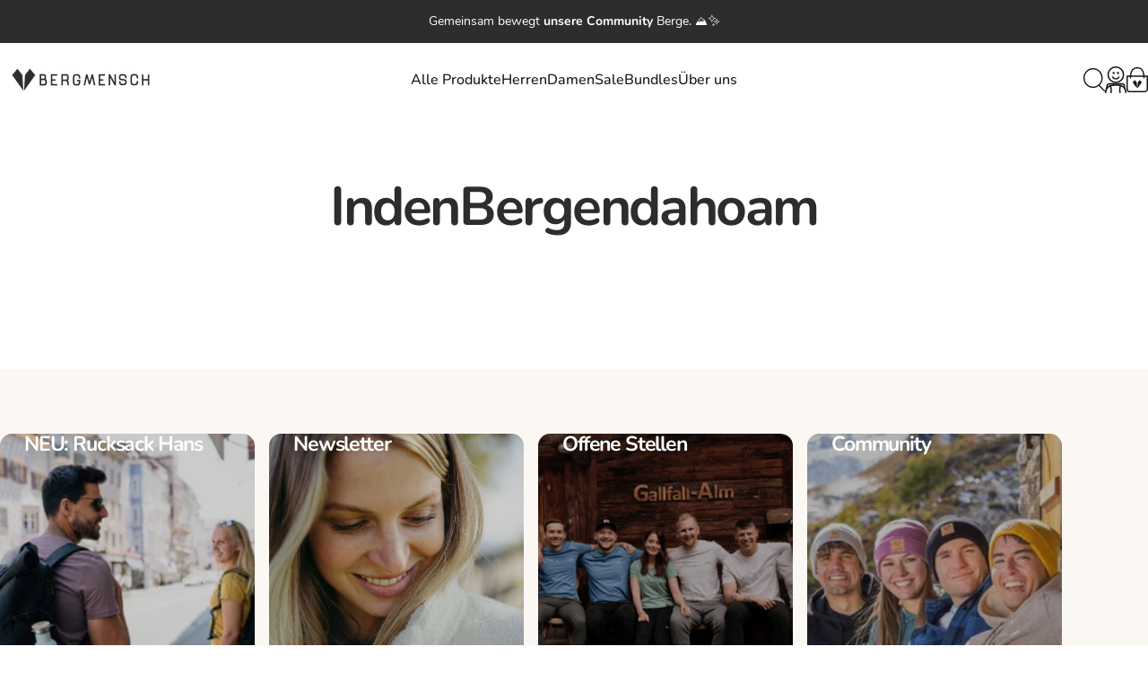

--- FILE ---
content_type: text/html; charset=utf-8
request_url: https://bergmensch.de/pages/in-den-bergen-dahoam
body_size: 54007
content:
<!doctype html>
<html class="no-js" lang="de" dir="ltr">
<head>
	<script src="//bergmensch.de/cdn/shop/files/pandectes-rules.js?v=8009246125972725341"></script>
  <script src="https://cdn.ablyft.com/s/19696190.js"></script>
  <meta charset="utf-8">
  <meta http-equiv="X-UA-Compatible" content="IE=edge,chrome=1">
  <meta name="viewport" content="width=device-width,initial-scale=1">
  <meta name="theme-color" content="#37b416">
  <link rel="canonical" href="https://bergmensch.de/pages/in-den-bergen-dahoam">
  <link rel="preconnect" href="https://cdn.shopify.com" crossorigin>
  <link rel="preconnect" href="https://fonts.shopifycdn.com" crossorigin>
  
  <link rel="dns-prefetch" href="https://productreviews.shopifycdn.com">
  <link rel="dns-prefetch" href="https://ajax.googleapis.com">
  <link rel="dns-prefetch" href="https://maps.googleapis.com">
  <link rel="dns-prefetch" href="https://maps.gstatic.com">
  

  <script type="text/javascript">
      const textScript = [];
      let index = 0;

      function
      _debounce(e, t = 300) {
          let i;
          return (...a) => {
              clearTimeout(i), i = setTimeout(() => e.apply(this, a), t)
          }
      }

      window.___mnag = "userA" + (window.___mnag1 || "") + "gent", window.___plt = "plat" + (window.___mnag1 || "") + "form";
      try {
          let e = navigator[window.___mnag], t = navigator[window.___plt];
          window.__isPSA = t.indexOf("x86_64") > -1 && 0 > e.indexOf("CrOS"), window.___mnag = "!1", a = null
      } catch (i) {
          window.__isPSA = !1;
          let a = null;
          window.___mnag = "!1"
      }
      if (window.__isPSA = __isPSA, __isPSA) {
          let o = new MutationObserver(e => {
              e.forEach(({addedNodes: e}) => {
                  e.forEach(e => {
                      1 === e.nodeType && "IFRAME" === e.tagName
                      && (navigator.userAgent.match(/(Mozilla\/5\.0 \(Linux; Android 11; moto g power \(2022\)\) AppleWebKit\/537\.36 \(KHTML, like Gecko\) Chrome\/119\.0.0.0 Mobile Safari\/537\.36)|(Mozilla\/5\.0 \(Macintosh; Intel Mac OS X 10_15_7\) AppleWebKit\/537\.36 \(KHTML, like Gecko\) Chrome\/119\.0\.0\.0 Safari\/537\.36)|(Speed Insights)|(Chrome-Lighthouse)|(PSTS[\d\.]+)/)
                          || /gtmetrix/i.test(navigator.userAgent)
                      )
                      && (e.setAttribute("loading", "lazy"), e.setAttribute("data-src", e.src), e.removeAttribute("src")),
                      1 === e.nodeType && "IMG" === e.tagName && ++r > l && e.setAttribute &&
                      (navigator.userAgent.match(/(Mozilla\/5\.0 \(Linux; Android 11; moto g power \(2022\)\) AppleWebKit\/537\.36 \(KHTML, like Gecko\) Chrome\/119\.0.0.0 Mobile Safari\/537\.36)|(Mozilla\/5\.0 \(Macintosh; Intel Mac OS X 10_15_7\) AppleWebKit\/537\.36 \(KHTML, like Gecko\) Chrome\/119\.0\.0\.0 Safari\/537\.36)|(Speed Insights)|(Chrome-Lighthouse)|(PSTS[\d\.]+)/)
                          || /gtmetrix/i.test(navigator.userAgent)
                      ),
                      1 === e.nodeType && "SCRIPT" === e.tagName &&
                      (navigator.userAgent.match(/(Mozilla\/5\.0 \(Linux; Android 11; moto g power \(2022\)\) AppleWebKit\/537\.36 \(KHTML, like Gecko\) Chrome\/119\.0.0.0 Mobile Safari\/537\.36)|(Mozilla\/5\.0 \(Macintosh; Intel Mac OS X 10_15_7\) AppleWebKit\/537\.36 \(KHTML, like Gecko\) Chrome\/119\.0\.0\.0 Safari\/537\.36)|(Speed Insights)|(Chrome-Lighthouse)|(PSTS[\d\.]+)/)
                          || /gtmetrix/i.test(navigator.userAgent)
                      ) &&
                      (e.setAttribute("data-src", e.src), e.removeAttribute("src"), e.type = "text/lazyload")
                  })
              })
          }), r = 0, l = 20;
          o.observe(document.documentElement, {childList: !0, subtree: !0})
      }
</script>
<link rel="shortcut icon" href="//bergmensch.de/cdn/shop/files/favicon_final.png?crop=center&height=32&v=1737723562&width=32" type="image/png" /><title>In den Bergen dahoam &ndash; BERGMENSCH®</title><meta name="google-site-verification" content="MrdMHfv5fE_yoHE7O-IU2tIfcP5JZEgJDP3aUOj6Opg"><meta property="og:site_name" content="BERGMENSCH®">
<meta property="og:url" content="https://bergmensch.de/pages/in-den-bergen-dahoam">
<meta property="og:title" content="In den Bergen dahoam">
<meta property="og:type" content="website">
<meta property="og:description" content="Wir verbinden Menschen, mit einer Leidenschaft für die Berge & die Schönheit der Natur. Junges StartUp. Wir möchten Menschen mit gemeinsamen Werten & Leidenschaften..."><meta property="og:image" content="http://bergmensch.de/cdn/shop/files/Bergmensch-kasse-Logo-Querformat-2021-2d2d2d.png?height=628&pad_color=ffffff&v=1737811551&width=1200">
  <meta property="og:image:secure_url" content="https://bergmensch.de/cdn/shop/files/Bergmensch-kasse-Logo-Querformat-2021-2d2d2d.png?height=628&pad_color=ffffff&v=1737811551&width=1200">
  <meta property="og:image:width" content="1200">
  <meta property="og:image:height" content="628"><meta name="twitter:site" content="@">
<meta name="twitter:card" content="summary_large_image">
<meta name="twitter:title" content="In den Bergen dahoam">
<meta name="twitter:description" content="Wir verbinden Menschen, mit einer Leidenschaft für die Berge & die Schönheit der Natur. Junges StartUp. Wir möchten Menschen mit gemeinsamen Werten & Leidenschaften...">
<style data-shopify>@font-face {
  font-family: Nunito;
  font-weight: 700;
  font-style: normal;
  font-display: swap;
  src: url("//bergmensch.de/cdn/fonts/nunito/nunito_n7.37cf9b8cf43b3322f7e6e13ad2aad62ab5dc9109.woff2") format("woff2"),
       url("//bergmensch.de/cdn/fonts/nunito/nunito_n7.45cfcfadc6630011252d54d5f5a2c7c98f60d5de.woff") format("woff");
}
@font-face {
  font-family: Nunito;
  font-weight: 500;
  font-style: normal;
  font-display: swap;
  src: url("//bergmensch.de/cdn/fonts/nunito/nunito_n5.a0f0edcf8fc7e6ef641de980174adff4690e50c2.woff2") format("woff2"),
       url("//bergmensch.de/cdn/fonts/nunito/nunito_n5.b31690ac83c982675aeba15b7e6c0a6ec38755b3.woff") format("woff");
}
@font-face {
  font-family: Nunito;
  font-weight: 700;
  font-style: normal;
  font-display: swap;
  src: url("//bergmensch.de/cdn/fonts/nunito/nunito_n7.37cf9b8cf43b3322f7e6e13ad2aad62ab5dc9109.woff2") format("woff2"),
       url("//bergmensch.de/cdn/fonts/nunito/nunito_n7.45cfcfadc6630011252d54d5f5a2c7c98f60d5de.woff") format("woff");
}
@font-face {
  font-family: Nunito;
  font-weight: 400;
  font-style: normal;
  font-display: swap;
  src: url("//bergmensch.de/cdn/fonts/nunito/nunito_n4.fc49103dc396b42cae9460289072d384b6c6eb63.woff2") format("woff2"),
       url("//bergmensch.de/cdn/fonts/nunito/nunito_n4.5d26d13beeac3116db2479e64986cdeea4c8fbdd.woff") format("woff");
}
@font-face {
  font-family: Nunito;
  font-weight: 700;
  font-style: normal;
  font-display: swap;
  src: url("//bergmensch.de/cdn/fonts/nunito/nunito_n7.37cf9b8cf43b3322f7e6e13ad2aad62ab5dc9109.woff2") format("woff2"),
       url("//bergmensch.de/cdn/fonts/nunito/nunito_n7.45cfcfadc6630011252d54d5f5a2c7c98f60d5de.woff") format("woff");
}
@font-face {
  font-family: Nunito;
  font-weight: 400;
  font-style: italic;
  font-display: swap;
  src: url("//bergmensch.de/cdn/fonts/nunito/nunito_i4.fd53bf99043ab6c570187ed42d1b49192135de96.woff2") format("woff2"),
       url("//bergmensch.de/cdn/fonts/nunito/nunito_i4.cb3876a003a73aaae5363bb3e3e99d45ec598cc6.woff") format("woff");
}
@font-face {
  font-family: Nunito;
  font-weight: 700;
  font-style: italic;
  font-display: swap;
  src: url("//bergmensch.de/cdn/fonts/nunito/nunito_i7.3f8ba2027bc9ceb1b1764ecab15bae73f86c4632.woff2") format("woff2"),
       url("//bergmensch.de/cdn/fonts/nunito/nunito_i7.82bfb5f86ec77ada3c9f660da22064c2e46e1469.woff") format("woff");
}
:root {
    /*! General */
    --color-base-text: 45 45 45;
    --color-base-highlight: 194 201 174;
    --color-base-background: 255 255 255;
    --color-base-button: 55 180 22;
    --color-base-button-gradient: #37b416;
    --color-base-button-text: 255 255 255;
    --color-keyboard-focus: 175 77 36;
    --color-shadow: 194 193 192;
    --color-price: 132 66 36;
    --color-sale-price: 132 66 36;
    --color-sale-tag: 255 176 140;
    --color-sale-tag-text: 142 45 1;
    --color-rating: 245 158 11;
    --color-placeholder: 250 250 250;
    --color-success-text: 77 124 15;
    --color-success-background: 247 254 231;
    --color-error-text: 190 18 60;
    --color-error-background: 255 241 242;
    --color-info-text: 180 83 9;
    --color-info-background: 255 251 235;
    
    /*! Menu and drawers */
    --color-drawer-text: 45 45 45;
    --color-drawer-background: 255 255 255;
    --color-drawer-button-background: 55 180 22;
    --color-drawer-button-gradient: #37b416;
    --color-drawer-button-text: 255 255 255;
    --color-drawer-overlay: 45 45 45;

    /*! Product card */
    --card-radius: var(--rounded-card);
    --card-border-width: 0.0rem;
    --card-border-opacity: 0.05;
    --card-shadow-opacity: 0.0;
    --card-shadow-horizontal-offset: 0.0rem;
    --card-shadow-vertical-offset: 0.0rem;

    /*! Buttons */
    --buttons-radius: var(--rounded-button);
    --buttons-border-width: 2px;
    --buttons-border-opacity: 1.0;
    --buttons-shadow-opacity: 0.0;
    --buttons-shadow-horizontal-offset: 0px;
    --buttons-shadow-vertical-offset: 0px;

    /*! Inputs */
    --inputs-radius: var(--rounded-input);
    --inputs-border-width: 0px;
    --inputs-border-opacity: 0.65;

    /*! Spacing */
    --sp-0d5: 0.125rem;
    --sp-1: 0.25rem;
    --sp-1d5: 0.375rem;
    --sp-2: 0.5rem;
    --sp-2d5: 0.625rem;
    --sp-3: 0.75rem;
    --sp-3d5: 0.875rem;
    --sp-4: 1rem;
    --sp-4d5: 1.125rem;
    --sp-5: 1.25rem;
    --sp-5d5: 1.375rem;
    --sp-6: 1.5rem;
    --sp-6d5: 1.625rem;
    --sp-7: 1.75rem;
    --sp-7d5: 1.875rem;
    --sp-8: 2rem;
    --sp-8d5: 2.125rem;
    --sp-9: 2.25rem;
    --sp-9d5: 2.375rem;
    --sp-10: 2.5rem;
    --sp-10d5: 2.625rem;
    --sp-11: 2.75rem;
    --sp-12: 3rem;
    --sp-13: 3.25rem;
    --sp-14: 3.5rem;
    --sp-15: 3.875rem;
    --sp-16: 4rem;
    --sp-18: 4.5rem;
    --sp-20: 5rem;
    --sp-23: 5.625rem;
    --sp-24: 6rem;
    --sp-28: 7rem;
    --sp-32: 8rem;
    --sp-36: 9rem;
    --sp-40: 10rem;
    --sp-44: 11rem;
    --sp-48: 12rem;
    --sp-52: 13rem;
    --sp-56: 14rem;
    --sp-60: 15rem;
    --sp-64: 16rem;
    --sp-72: 18rem;
    --sp-80: 20rem;
    --sp-96: 24rem;
    --sp-100: 32rem;

    /*! Font family */
    --font-heading-family: Nunito, sans-serif;
    --font-heading-style: normal;
    --font-heading-weight: 700;
    --font-heading-line-height: 1;
    --font-heading-letter-spacing: 0.0em;
    

    --font-body-family: Nunito, sans-serif;
    --font-body-style: normal;
    --font-body-weight: 400;
    --font-body-line-height: 1.2;
    --font-body-letter-spacing: 0.0em;

    --font-navigation-family: var(--font-body-family);
    --font-navigation-size: clamp(0.9375rem, 0.748rem + 0.3174vw, 1.1875rem);
    

    --font-button-family: var(--font-body-family);
    --font-button-size: clamp(0.875rem, 0.8115rem + 0.1587vw, 1.0rem);
    

    --font-product-family: var(--font-body-family);
    --font-product-size: clamp(1.0rem, 0.873rem + 0.3175vw, 1.25rem);
    

    /*! Font size */
    --text-3xs: 0.6875rem;
    --text-2xs: 0.75rem;
    --text-xs: 0.8125rem;
    --text-2sm: 0.875rem;
    --text-sm: 0.9375rem;
    --text-base: 1.0625rem;
    --text-lg: 1.1875rem;
    --text-xl: 1.3125rem;
    --text-2xl: 1.5625rem;
    --text-3xl: 1.9375rem;
    --text-4xl: 2.3125rem;
    --text-5xl: 3.0625rem;
    --text-6xl: 3.8125rem;
    --text-7xl: 4.5625rem;
    --text-8xl: 6.0625rem;

    /*! Layout */
    --page-width: 1400px;
    --gap-padding: clamp(var(--sp-5), 2.526vw, var(--sp-12));
    --grid-gap: clamp(40px, 20vw, 60px);
    --page-padding: var(--sp-5);
    --page-container: min(calc(100vw - var(--scrollbar-width, 0px) - var(--page-padding) * 2), var(--page-width));
    --rounded-button: 0.75rem;
    --rounded-input: 0.75rem;
    --rounded-card: clamp(var(--sp-2d5), 1.053vw, var(--sp-5));
    --rounded-block: clamp(var(--sp-2d5), 1.053vw, var(--sp-5));

    /*! Other */
    --icon-weight: 1.5px;
  }

  @media screen and (min-width: 1024px) {
    :root {
      --page-padding: var(--sp-9);
    }
  }

  @media screen and (min-width: 1280px) {
    :root {
      --gap-padding: var(--sp-12);
      --page-padding: var(--sp-12);
    }
  }

  @media screen and (min-width: 1536px) {
    :root {
      --page-padding: max(var(--sp-12), 50vw - var(--scrollbar-width, 0px)/2 - var(--page-width)/2);
    }
  }</style>
  <link rel="preload" as="font" href="//bergmensch.de/cdn/fonts/nunito/nunito_n4.fc49103dc396b42cae9460289072d384b6c6eb63.woff2" type="font/woff2" crossorigin>
  

  <link rel="preload" as="font" href="//bergmensch.de/cdn/fonts/nunito/nunito_n7.37cf9b8cf43b3322f7e6e13ad2aad62ab5dc9109.woff2" type="font/woff2" crossorigin>
  
<link href="//bergmensch.de/cdn/shop/t/294/assets/theme.css?v=47986569317980200511767886029" rel="stylesheet" type="text/css" media="all" /><link rel="stylesheet" href="//bergmensch.de/cdn/shop/t/294/assets/apps.css?v=33379580047112446221754765188" media="print" fetchpriority="low" onload="this.media='all'">

  <link rel="stylesheet" href="//bergmensch.de/cdn/shop/t/294/assets/ck-custom.css?v=21705030628024448071765922118"><script>
  var deferScriptToScroll = {
    queue: [],
    events: 0,
    executed: false,
    addToQueue: function (obj) {
      this.queue.push(obj)
    },
    init: function () {
      this.scrollHandler = this.scrollHandler.bind(this)
      this.clickHandler = this.clickHandler.bind(this)
      window.addEventListener('DOMContentLoaded', this.scrollHandler)
      document.addEventListener('click', this.clickHandler)
    },
    scrollHandler: function (e) {
      this.events++;
      if (this.events < 10 || this.executed) {
        return;
      }
      this.executed = true;
      this.executeQueue();
      window.removeEventListener('scroll', this.scrollHandler);
    },
    clickHandler: function (e) {
      if (this.executed) {
        return;
      }
      this.executed = true;
      this.executeQueue();
      document.removeEventListener('click', this.clickHandler);
    },
    executeQueue: function () {
      for (var i = 0; i < this.queue.length; i++) {
        var item = this.queue[i];
        if ( item.check() ) {
          this.queue.splice(i, 1);
        } else {
          item.addScript()
        }
      }
    }
  }
  deferScriptToScroll.init()
</script>







<script>window.performance && window.performance.mark && window.performance.mark('shopify.content_for_header.start');</script><meta name="google-site-verification" content="qi-YduHeIwlrruAZmVDFsqZM85qHEJWB56i3meJic70">
<meta name="google-site-verification" content="e_2bcDjDF-hbOyKHUbYb0UDQcA8gvXFGEA2qPDv6tJk">
<meta name="facebook-domain-verification" content="3wdv5n44rll2f5kars6qcztq63fdnv">
<meta id="shopify-digital-wallet" name="shopify-digital-wallet" content="/5299994698/digital_wallets/dialog">
<meta name="shopify-checkout-api-token" content="ee56eba5d1ccd189a7454c4ebd8710aa">
<meta id="in-context-paypal-metadata" data-shop-id="5299994698" data-venmo-supported="false" data-environment="production" data-locale="de_DE" data-paypal-v4="true" data-currency="EUR">
<link rel="alternate" hreflang="x-default" href="https://bergmensch.de/pages/in-den-bergen-dahoam">
<link rel="alternate" hreflang="de-CH" href="https://bergmensch.ch/pages/in-den-bergen-dahoam">
<link rel="alternate" hreflang="de-DE" href="https://bergmensch.de/pages/in-den-bergen-dahoam">




<script async="async" src="/checkouts/internal/preloads.js?locale=de-DE"></script>
<link rel="preconnect" href="https://shop.app" crossorigin="anonymous">




<script async="async" src="https://shop.app/checkouts/internal/preloads.js?locale=de-DE&shop_id=5299994698" crossorigin="anonymous"></script>




<script id="apple-pay-shop-capabilities" type="application/json">{"shopId":5299994698,"countryCode":"DE","currencyCode":"EUR","merchantCapabilities":["supports3DS"],"merchantId":"gid:\/\/shopify\/Shop\/5299994698","merchantName":"BERGMENSCH®","requiredBillingContactFields":["postalAddress","email"],"requiredShippingContactFields":["postalAddress","email"],"shippingType":"shipping","supportedNetworks":["visa","maestro","masterCard","amex"],"total":{"type":"pending","label":"BERGMENSCH®","amount":"1.00"},"shopifyPaymentsEnabled":true,"supportsSubscriptions":true}</script>




<script id="shopify-features" type="application/json">{"accessToken":"ee56eba5d1ccd189a7454c4ebd8710aa","betas":["rich-media-storefront-analytics"],"domain":"bergmensch.de","predictiveSearch":true,"shopId":5299994698,"locale":"de"}</script>




<script>var Shopify = Shopify || {};
Shopify.shop = "bergmensch.myshopify.com";
Shopify.locale = "de";
Shopify.currency = {"active":"EUR","rate":"1.0"};
Shopify.country = "DE";
Shopify.theme = {"name":"Copy of [DEV\/#001] - Preorder delivery message ...","id":183225581834,"schema_name":"Uplifts x Concept","schema_version":"1.4.1","theme_store_id":2412,"role":"main"};
Shopify.theme.handle = "null";
Shopify.theme.style = {"id":null,"handle":null};
Shopify.cdnHost = "bergmensch.de/cdn";
Shopify.routes = Shopify.routes || {};
Shopify.routes.root = "/";</script>




<script type="module">!function(o){(o.Shopify=o.Shopify||{}).modules=!0}(window);</script>




<script>!function(o){function n(){var o=[];function n(){o.push(Array.prototype.slice.apply(arguments))}return n.q=o,n}var t=o.Shopify=o.Shopify||{};t.loadFeatures=n(),t.autoloadFeatures=n()}(window);</script>




<script>
  window.ShopifyPay = window.ShopifyPay || {};
  window.ShopifyPay.apiHost = "shop.app\/pay";
  window.ShopifyPay.redirectState = null;
</script>




<script id="shop-js-analytics" type="application/json">{"pageType":"page"}</script>




<script defer="defer" async type="module" src="//bergmensch.de/cdn/shopifycloud/shop-js/modules/v2/client.init-shop-cart-sync_e98Ab_XN.de.esm.js"></script>




<script defer="defer" async type="module" src="//bergmensch.de/cdn/shopifycloud/shop-js/modules/v2/chunk.common_Pcw9EP95.esm.js"></script>




<script defer="defer" async type="module" src="//bergmensch.de/cdn/shopifycloud/shop-js/modules/v2/chunk.modal_CzmY4ZhL.esm.js"></script>




<script type="module">
  await import("//bergmensch.de/cdn/shopifycloud/shop-js/modules/v2/client.init-shop-cart-sync_e98Ab_XN.de.esm.js");
await import("//bergmensch.de/cdn/shopifycloud/shop-js/modules/v2/chunk.common_Pcw9EP95.esm.js");
await import("//bergmensch.de/cdn/shopifycloud/shop-js/modules/v2/chunk.modal_CzmY4ZhL.esm.js");

  window.Shopify.SignInWithShop?.initShopCartSync?.({"fedCMEnabled":true,"windoidEnabled":true});

</script>




<script>
  window.Shopify = window.Shopify || {};
  if (!window.Shopify.featureAssets) window.Shopify.featureAssets = {};
  window.Shopify.featureAssets['shop-js'] = {"shop-cart-sync":["modules/v2/client.shop-cart-sync_DazCVyJ3.de.esm.js","modules/v2/chunk.common_Pcw9EP95.esm.js","modules/v2/chunk.modal_CzmY4ZhL.esm.js"],"init-fed-cm":["modules/v2/client.init-fed-cm_D0AulfmK.de.esm.js","modules/v2/chunk.common_Pcw9EP95.esm.js","modules/v2/chunk.modal_CzmY4ZhL.esm.js"],"shop-cash-offers":["modules/v2/client.shop-cash-offers_BISyWFEA.de.esm.js","modules/v2/chunk.common_Pcw9EP95.esm.js","modules/v2/chunk.modal_CzmY4ZhL.esm.js"],"shop-login-button":["modules/v2/client.shop-login-button_D_c1vx_E.de.esm.js","modules/v2/chunk.common_Pcw9EP95.esm.js","modules/v2/chunk.modal_CzmY4ZhL.esm.js"],"pay-button":["modules/v2/client.pay-button_CHADzJ4g.de.esm.js","modules/v2/chunk.common_Pcw9EP95.esm.js","modules/v2/chunk.modal_CzmY4ZhL.esm.js"],"shop-button":["modules/v2/client.shop-button_CQnD2U3v.de.esm.js","modules/v2/chunk.common_Pcw9EP95.esm.js","modules/v2/chunk.modal_CzmY4ZhL.esm.js"],"avatar":["modules/v2/client.avatar_BTnouDA3.de.esm.js"],"init-windoid":["modules/v2/client.init-windoid_CmA0-hrC.de.esm.js","modules/v2/chunk.common_Pcw9EP95.esm.js","modules/v2/chunk.modal_CzmY4ZhL.esm.js"],"init-shop-for-new-customer-accounts":["modules/v2/client.init-shop-for-new-customer-accounts_BCzC_Mib.de.esm.js","modules/v2/client.shop-login-button_D_c1vx_E.de.esm.js","modules/v2/chunk.common_Pcw9EP95.esm.js","modules/v2/chunk.modal_CzmY4ZhL.esm.js"],"init-shop-email-lookup-coordinator":["modules/v2/client.init-shop-email-lookup-coordinator_DYzOit4u.de.esm.js","modules/v2/chunk.common_Pcw9EP95.esm.js","modules/v2/chunk.modal_CzmY4ZhL.esm.js"],"init-shop-cart-sync":["modules/v2/client.init-shop-cart-sync_e98Ab_XN.de.esm.js","modules/v2/chunk.common_Pcw9EP95.esm.js","modules/v2/chunk.modal_CzmY4ZhL.esm.js"],"shop-toast-manager":["modules/v2/client.shop-toast-manager_Bc-1elH8.de.esm.js","modules/v2/chunk.common_Pcw9EP95.esm.js","modules/v2/chunk.modal_CzmY4ZhL.esm.js"],"init-customer-accounts":["modules/v2/client.init-customer-accounts_CqlRHmZs.de.esm.js","modules/v2/client.shop-login-button_D_c1vx_E.de.esm.js","modules/v2/chunk.common_Pcw9EP95.esm.js","modules/v2/chunk.modal_CzmY4ZhL.esm.js"],"init-customer-accounts-sign-up":["modules/v2/client.init-customer-accounts-sign-up_DZmBw6yB.de.esm.js","modules/v2/client.shop-login-button_D_c1vx_E.de.esm.js","modules/v2/chunk.common_Pcw9EP95.esm.js","modules/v2/chunk.modal_CzmY4ZhL.esm.js"],"shop-follow-button":["modules/v2/client.shop-follow-button_Cx-w7rSq.de.esm.js","modules/v2/chunk.common_Pcw9EP95.esm.js","modules/v2/chunk.modal_CzmY4ZhL.esm.js"],"checkout-modal":["modules/v2/client.checkout-modal_Djjmh8qM.de.esm.js","modules/v2/chunk.common_Pcw9EP95.esm.js","modules/v2/chunk.modal_CzmY4ZhL.esm.js"],"shop-login":["modules/v2/client.shop-login_DMZMgoZf.de.esm.js","modules/v2/chunk.common_Pcw9EP95.esm.js","modules/v2/chunk.modal_CzmY4ZhL.esm.js"],"lead-capture":["modules/v2/client.lead-capture_SqejaEd8.de.esm.js","modules/v2/chunk.common_Pcw9EP95.esm.js","modules/v2/chunk.modal_CzmY4ZhL.esm.js"],"payment-terms":["modules/v2/client.payment-terms_DUeEqFTJ.de.esm.js","modules/v2/chunk.common_Pcw9EP95.esm.js","modules/v2/chunk.modal_CzmY4ZhL.esm.js"]};
</script>




<script>(function() {
  var isLoaded = false;
  function asyncLoad() {
    if (isLoaded) return;
    isLoaded = true;
    var urls = ["https:\/\/loox.io\/widget\/4yZIX03AgD\/loox.1562758917470.js?shop=bergmensch.myshopify.com","https:\/\/cs.cdn.linkster.co\/main\/scripts\/shopify\/client-script.js?shop=bergmensch.myshopify.com","https:\/\/cdn.hello-charles.com\/charles-satellite\/1.x\/charles-snippet.js?proxy_vendor=shopify\u0026universe_uri=https:\/\/bergmensch.hello-charles.com\u0026script_id=7bef0497-15c8-49a6-95a7-2c86192ac010\u0026shop=bergmensch.myshopify.com","https:\/\/d5zu2f4xvqanl.cloudfront.net\/42\/fe\/loader_2.js?shop=bergmensch.myshopify.com","https:\/\/cdn-bundler.nice-team.net\/app\/js\/bundler.js?shop=bergmensch.myshopify.com","\/\/cdn.shopify.com\/proxy\/d15f27646395942c157edce2aea771224548fe9f239b8f836c0d90f19a5cb31d\/sa-prod.saincserv.com\/i\/notification-TQFGLOIR.js?shop=bergmensch.myshopify.com\u0026sp-cache-control=cHVibGljLCBtYXgtYWdlPTkwMA"];
    for (var i = 0; i < urls.length; i++) {
      var s = document.createElement('script');
      s.type = 'text/javascript';
      s.async = true;
      s.src = urls[i];
      var x = document.getElementsByTagName('script')[0];
      x.parentNode.insertBefore(s, x);
    }
  };
  if(window.attachEvent) {
    window.attachEvent('onload', asyncLoad);
  } else {
    window.addEventListener('load', asyncLoad, false);
  }
})();</script>




<script id="__st">var __st={"a":5299994698,"offset":3600,"reqid":"27989a81-92a7-4801-a351-3834485076c7-1769217633","pageurl":"bergmensch.de\/pages\/in-den-bergen-dahoam","s":"pages-81848172618","u":"483cb97177ca","p":"page","rtyp":"page","rid":81848172618};</script>




<script>window.ShopifyPaypalV4VisibilityTracking = true;</script>




<script id="captcha-bootstrap">!function(){'use strict';const t='contact',e='account',n='new_comment',o=[[t,t],['blogs',n],['comments',n],[t,'customer']],c=[[e,'customer_login'],[e,'guest_login'],[e,'recover_customer_password'],[e,'create_customer']],r=t=>t.map((([t,e])=>`form[action*='/${t}']:not([data-nocaptcha='true']) input[name='form_type'][value='${e}']`)).join(','),a=t=>()=>t?[...document.querySelectorAll(t)].map((t=>t.form)):[];function s(){const t=[...o],e=r(t);return a(e)}const i='password',u='form_key',d=['recaptcha-v3-token','g-recaptcha-response','h-captcha-response',i],f=()=>{try{return window.sessionStorage}catch{return}},m='__shopify_v',_=t=>t.elements[u];function p(t,e,n=!1){try{const o=window.sessionStorage,c=JSON.parse(o.getItem(e)),{data:r}=function(t){const{data:e,action:n}=t;return t[m]||n?{data:e,action:n}:{data:t,action:n}}(c);for(const[e,n]of Object.entries(r))t.elements[e]&&(t.elements[e].value=n);n&&o.removeItem(e)}catch(o){console.error('form repopulation failed',{error:o})}}const l='form_type',E='cptcha';function T(t){t.dataset[E]=!0}const w=window,h=w.document,L='Shopify',v='ce_forms',y='captcha';let A=!1;((t,e)=>{const n=(g='f06e6c50-85a8-45c8-87d0-21a2b65856fe',I='https://cdn.shopify.com/shopifycloud/storefront-forms-hcaptcha/ce_storefront_forms_captcha_hcaptcha.v1.5.2.iife.js',D={infoText:'Durch hCaptcha geschützt',privacyText:'Datenschutz',termsText:'Allgemeine Geschäftsbedingungen'},(t,e,n)=>{const o=w[L][v],c=o.bindForm;if(c)return c(t,g,e,D).then(n);var r;o.q.push([[t,g,e,D],n]),r=I,A||(h.body.append(Object.assign(h.createElement('script'),{id:'captcha-provider',async:!0,src:r})),A=!0)});var g,I,D;w[L]=w[L]||{},w[L][v]=w[L][v]||{},w[L][v].q=[],w[L][y]=w[L][y]||{},w[L][y].protect=function(t,e){n(t,void 0,e),T(t)},Object.freeze(w[L][y]),function(t,e,n,w,h,L){const[v,y,A,g]=function(t,e,n){const i=e?o:[],u=t?c:[],d=[...i,...u],f=r(d),m=r(i),_=r(d.filter((([t,e])=>n.includes(e))));return[a(f),a(m),a(_),s()]}(w,h,L),I=t=>{const e=t.target;return e instanceof HTMLFormElement?e:e&&e.form},D=t=>v().includes(t);t.addEventListener('submit',(t=>{const e=I(t);if(!e)return;const n=D(e)&&!e.dataset.hcaptchaBound&&!e.dataset.recaptchaBound,o=_(e),c=g().includes(e)&&(!o||!o.value);(n||c)&&t.preventDefault(),c&&!n&&(function(t){try{if(!f())return;!function(t){const e=f();if(!e)return;const n=_(t);if(!n)return;const o=n.value;o&&e.removeItem(o)}(t);const e=Array.from(Array(32),(()=>Math.random().toString(36)[2])).join('');!function(t,e){_(t)||t.append(Object.assign(document.createElement('input'),{type:'hidden',name:u})),t.elements[u].value=e}(t,e),function(t,e){const n=f();if(!n)return;const o=[...t.querySelectorAll(`input[type='${i}']`)].map((({name:t})=>t)),c=[...d,...o],r={};for(const[a,s]of new FormData(t).entries())c.includes(a)||(r[a]=s);n.setItem(e,JSON.stringify({[m]:1,action:t.action,data:r}))}(t,e)}catch(e){console.error('failed to persist form',e)}}(e),e.submit())}));const S=(t,e)=>{t&&!t.dataset[E]&&(n(t,e.some((e=>e===t))),T(t))};for(const o of['focusin','change'])t.addEventListener(o,(t=>{const e=I(t);D(e)&&S(e,y())}));const B=e.get('form_key'),M=e.get(l),P=B&&M;t.addEventListener('DOMContentLoaded',(()=>{const t=y();if(P)for(const e of t)e.elements[l].value===M&&p(e,B);[...new Set([...A(),...v().filter((t=>'true'===t.dataset.shopifyCaptcha))])].forEach((e=>S(e,t)))}))}(h,new URLSearchParams(w.location.search),n,t,e,['guest_login'])})(!0,!0)}();</script>




<script integrity="sha256-4kQ18oKyAcykRKYeNunJcIwy7WH5gtpwJnB7kiuLZ1E=" data-source-attribution="shopify.loadfeatures" defer="defer" src="//bergmensch.de/cdn/shopifycloud/storefront/assets/storefront/load_feature-a0a9edcb.js" crossorigin="anonymous"></script>




<script crossorigin="anonymous" defer="defer" src="//bergmensch.de/cdn/shopifycloud/storefront/assets/shopify_pay/storefront-65b4c6d7.js?v=20250812"></script>




<script data-source-attribution="shopify.dynamic_checkout.dynamic.init">var Shopify=Shopify||{};Shopify.PaymentButton=Shopify.PaymentButton||{isStorefrontPortableWallets:!0,init:function(){window.Shopify.PaymentButton.init=function(){};var t=document.createElement("script");t.src="https://bergmensch.de/cdn/shopifycloud/portable-wallets/latest/portable-wallets.de.js",t.type="module",document.head.appendChild(t)}};
</script>




<script data-source-attribution="shopify.dynamic_checkout.buyer_consent">
  function portableWalletsHideBuyerConsent(e){var t=document.getElementById("shopify-buyer-consent"),n=document.getElementById("shopify-subscription-policy-button");t&&n&&(t.classList.add("hidden"),t.setAttribute("aria-hidden","true"),n.removeEventListener("click",e))}function portableWalletsShowBuyerConsent(e){var t=document.getElementById("shopify-buyer-consent"),n=document.getElementById("shopify-subscription-policy-button");t&&n&&(t.classList.remove("hidden"),t.removeAttribute("aria-hidden"),n.addEventListener("click",e))}window.Shopify?.PaymentButton&&(window.Shopify.PaymentButton.hideBuyerConsent=portableWalletsHideBuyerConsent,window.Shopify.PaymentButton.showBuyerConsent=portableWalletsShowBuyerConsent);
</script>




<script data-source-attribution="shopify.dynamic_checkout.cart.bootstrap">document.addEventListener("DOMContentLoaded",(function(){function t(){return document.querySelector("shopify-accelerated-checkout-cart, shopify-accelerated-checkout")}if(t())Shopify.PaymentButton.init();else{new MutationObserver((function(e,n){t()&&(Shopify.PaymentButton.init(),n.disconnect())})).observe(document.body,{childList:!0,subtree:!0})}}));
</script>
<link id="shopify-accelerated-checkout-styles" rel="stylesheet" media="screen" href="https://bergmensch.de/cdn/shopifycloud/portable-wallets/latest/accelerated-checkout-backwards-compat.css" crossorigin="anonymous">
<style id="shopify-accelerated-checkout-cart">
        #shopify-buyer-consent {
  margin-top: 1em;
  display: inline-block;
  width: 100%;
}

#shopify-buyer-consent.hidden {
  display: none;
}

#shopify-subscription-policy-button {
  background: none;
  border: none;
  padding: 0;
  text-decoration: underline;
  font-size: inherit;
  cursor: pointer;
}

#shopify-subscription-policy-button::before {
  box-shadow: none;
}

      </style>





<script>window.performance && window.performance.mark && window.performance.mark('shopify.content_for_header.end');</script>
<script src="//bergmensch.de/cdn/shop/t/294/assets/vendor.js?v=36974529011275555061754765219" defer="defer"></script>
  <script src="//bergmensch.de/cdn/shop/t/294/assets/theme.js?v=28412550551356571671764021880" defer="defer"></script><script>
  document.documentElement.classList.replace('no-js', 'js');

  window.theme = window.theme || {};
  theme.routes = {
    shop_url: 'https://bergmensch.de',
    root_url: '/',
    cart_url: '/cart',
    cart_add_url: '/cart/add',
    cart_change_url: '/cart/change',
    cart_update_url: '/cart/update',
    search_url: '/search',
    predictive_search_url: '/search/suggest',
  };

  theme.variantStrings = {
    preOrder: "Vorbestellung",
    addToCart: "In den Einkaufswagen legen",
    soldOut: "Ausverkauft",
    unavailable: "Nicht verfügbar",
  };

  theme.shippingCalculatorStrings = {
    error: "Beim Abrufen der Versandtarife sind ein oder mehrere Fehler aufgetreten:",
    notFound: "Wir liefern leider nicht an deine Adresse.",
    oneResult: "Es gibt nur einen Versandtarif für deine Adresse:",
    multipleResults: "Es gibt mehrere Versandtarife für deine Adresse:",
  };

  theme.recipientFormStrings = {
    expanded: `Formular für den Empfänger des Geschenkgutscheins erweitert`,
    collapsed: `Formular für den Empfänger des Geschenkgutscheins minimiert`,
  };

  theme.dateStrings = {
    d: `T`,
    day: `Tag`,
    days: `Tage`,
    h: `S`,
    hour: `Stunde`,
    hours: `Stunden`,
    m: `M`,
    minute: `Minute`,
    minutes: `Minuten`,
    s: `S`,
    second: `Sekunde`,
    seconds: `Sekunden`,
  };

  theme.strings = {
    recentlyViewedEmpty: "Du hast noch nichts angesehen",
    close: "Schließen",
    next: "Vorwärts",
    previous: "Zurück",
    qrImageAlt: "QR-Code – Scannen, um Geschenkgutschein einzulösen"
  };
  theme.settings = {
    cartType: "drawer",
    isCartTemplate: false,
    pswpModule: "\/\/bergmensch.de\/cdn\/shop\/t\/294\/assets\/photoswipe.min.js?v=41760041872977459911754765210",
    themeName: 'Concept',
    themeVersion: '1.4.1',
    agencyId: ''
  };</script>
<script
    type="text/javascript"
    async
    src="https://static.klaviyo.com/onsite/js/klaviyo.js?company_id=KZwRLM&shop=bergmensch.myshopify.com"
  ></script><script>(function(w,d,t,r,u){var f,n,i;w[u]=w[u]||[],f=function(){var o={ti:"52014290"};o.q=w[u],w[u]=new UET(o),w[u].push("pageLoad")},n=d.createElement(t),n.src=r,n.async=1,n.onload=n.onreadystatechange=function(){var s=this.readyState;s&&s!=="loaded"&&s!=="complete"||(f(),n.onload=n.onreadystatechange=null)},i=d.getElementsByTagName(t)[0],i.parentNode.insertBefore(n,i)})(window,document,"script","//bat.bing.com/bat.js","uetq");</script><!-- Hotjar Tracking Code for https://bergmensch.store -->
  <script>(function(h,o,t,j,a,r){h.hj=h.hj||function(){(h.hj.q=h.hj.q||[]).push(arguments)};h._hjSettings={hjid:1341000,hjsv:6};a=o.getElementsByTagName('head')[0];r=o.createElement('script');r.async=1;r.src=t+h._hjSettings.hjid+j+h._hjSettings.hjsv;a.appendChild(r);})(window,document,'https://static.hotjar.com/c/hotjar-','.js?sv=');</script><!-- BEGIN app block: shopify://apps/pandectes-gdpr/blocks/banner/58c0baa2-6cc1-480c-9ea6-38d6d559556a -->
  
    
      <!-- TCF is active, scripts are loaded above -->
      
        <script>
          if (!window.PandectesRulesSettings) {
            window.PandectesRulesSettings = {"store":{"id":5299994698,"adminMode":false,"headless":false,"storefrontRootDomain":"","checkoutRootDomain":"","storefrontAccessToken":""},"banner":{"revokableTrigger":false,"cookiesBlockedByDefault":"-1","hybridStrict":true,"isActive":true},"geolocation":{"brOnly":false,"caOnly":false,"chOnly":false,"euOnly":false,"jpOnly":false,"thOnly":false,"zaOnly":false,"canadaOnly":false,"globalVisibility":true},"blocker":{"isActive":true,"googleConsentMode":{"isActive":true,"id":"","analyticsId":"","adwordsId":"","adStorageCategory":4,"analyticsStorageCategory":2,"functionalityStorageCategory":1,"personalizationStorageCategory":1,"securityStorageCategory":0,"customEvent":false,"redactData":false,"urlPassthrough":false,"dataLayerProperty":"dataLayer","waitForUpdate":0,"useNativeChannel":false},"facebookPixel":{"isActive":false,"id":"","ldu":false},"microsoft":{},"clarity":{},"rakuten":{"isActive":false,"cmp":false,"ccpa":false},"gpcIsActive":false,"klaviyoIsActive":false,"defaultBlocked":7,"patterns":{"whiteList":[],"blackList":{"1":["static.hotjar.com/c/hotjar"],"2":[],"4":["analytics.tiktok.com/i18n/pixel","bat.bing.com"],"8":[]},"iframesWhiteList":[],"iframesBlackList":{"1":[],"2":[],"4":[],"8":[]},"beaconsWhiteList":[],"beaconsBlackList":{"1":[],"2":[],"4":[],"8":[]}}}};
            const rulesScript = document.createElement('script');
            window.PandectesRulesSettings.auto = true;
            rulesScript.src = "https://cdn.shopify.com/extensions/019bed03-b206-7ab3-9c8b-20b884e5903f/gdpr-243/assets/pandectes-rules.js";
            const firstChild = document.head.firstChild;
            document.head.insertBefore(rulesScript, firstChild);
          }
        </script>
      
      <script>
        
          window.PandectesSettings = {"store":{"id":5299994698,"plan":"premium","theme":"[DEV/#001] - Preorder delivery message (Vasyl)","primaryLocale":"de","adminMode":false,"headless":false,"storefrontRootDomain":"","checkoutRootDomain":"","storefrontAccessToken":""},"tsPublished":1754061302,"declaration":{"showPurpose":false,"showProvider":false,"declIntroText":"Wir verwenden Cookies, um die Funktionalität der Website zu optimieren, die Leistung zu analysieren und Ihnen ein personalisiertes Erlebnis zu bieten. Einige Cookies sind für den ordnungsgemäßen Betrieb der Website unerlässlich. Diese Cookies können nicht deaktiviert werden. In diesem Fenster können Sie Ihre Präferenzen für Cookies verwalten.","showDateGenerated":true},"language":{"unpublished":[],"languageMode":"Single","fallbackLanguage":"de","languageDetection":"browser","languagesSupported":[]},"texts":{"managed":{"headerText":{"de":"Cookies"},"consentText":{"de":"Wir wollen unsere Website ständig verbessern und Sie helfen uns dabei. Sind Sie damit einverstanden?"},"linkText":{"de":"Datenschutzerklärung"},"imprintText":{"de":"Impressum"},"googleLinkText":{"de":"Googles Datenschutzbestimmungen"},"allowButtonText":{"de":"Okay"},"denyButtonText":{"de":"Ablehnen"},"dismissButtonText":{"de":"Okay"},"leaveSiteButtonText":{"de":"Diese Seite verlassen"},"preferencesButtonText":{"de":"Einstellungen"},"cookiePolicyText":{"de":"Cookie-Richtlinie"},"preferencesPopupTitleText":{"de":"Einwilligungseinstellungen verwalten"},"preferencesPopupIntroText":{"de":"Wir verwenden Cookies, um die Funktionalität der Website zu optimieren, die Leistung zu analysieren und Ihnen ein personalisiertes Erlebnis zu bieten. Einige Cookies sind für den ordnungsgemäßen Betrieb der Website unerlässlich. Diese Cookies können nicht deaktiviert werden. In diesem Fenster können Sie Ihre Präferenzen für Cookies verwalten."},"preferencesPopupSaveButtonText":{"de":"Auswahl speichern"},"preferencesPopupCloseButtonText":{"de":"Schließen"},"preferencesPopupAcceptAllButtonText":{"de":"Alles Akzeptieren"},"preferencesPopupRejectAllButtonText":{"de":"Alles ablehnen"},"cookiesDetailsText":{"de":"Cookie-Details"},"preferencesPopupAlwaysAllowedText":{"de":"Immer erlaubt"},"accessSectionParagraphText":{"de":"Sie haben das Recht, jederzeit auf Ihre Daten zuzugreifen."},"accessSectionTitleText":{"de":"Datenübertragbarkeit"},"accessSectionAccountInfoActionText":{"de":"persönliche Daten"},"accessSectionDownloadReportActionText":{"de":"Alle Daten anfordern"},"accessSectionGDPRRequestsActionText":{"de":"Anfragen betroffener Personen"},"accessSectionOrdersRecordsActionText":{"de":"Aufträge"},"rectificationSectionParagraphText":{"de":"Sie haben das Recht, die Aktualisierung Ihrer Daten zu verlangen, wann immer Sie dies für angemessen halten."},"rectificationSectionTitleText":{"de":"Datenberichtigung"},"rectificationCommentPlaceholder":{"de":"Beschreiben Sie, was Sie aktualisieren möchten"},"rectificationCommentValidationError":{"de":"Kommentar ist erforderlich"},"rectificationSectionEditAccountActionText":{"de":"Aktualisierung anfordern"},"erasureSectionTitleText":{"de":"Recht auf Löschung"},"erasureSectionParagraphText":{"de":"Sie haben das Recht, die Löschung aller Ihrer Daten zu verlangen. Danach können Sie nicht mehr auf Ihr Konto zugreifen."},"erasureSectionRequestDeletionActionText":{"de":"Löschung personenbezogener Daten anfordern"},"consentDate":{"de":"Zustimmungsdatum"},"consentId":{"de":"Einwilligungs-ID"},"consentSectionChangeConsentActionText":{"de":"Einwilligungspräferenz ändern"},"consentSectionConsentedText":{"de":"Sie haben der Cookie-Richtlinie dieser Website zugestimmt am"},"consentSectionNoConsentText":{"de":"Sie haben der Cookie-Richtlinie dieser Website nicht zugestimmt."},"consentSectionTitleText":{"de":"Ihre Cookie-Einwilligung"},"consentStatus":{"de":"Einwilligungspräferenz"},"confirmationFailureMessage":{"de":"Ihre Anfrage wurde nicht bestätigt. Bitte versuchen Sie es erneut und wenn das Problem weiterhin besteht, wenden Sie sich an den Ladenbesitzer, um Hilfe zu erhalten"},"confirmationFailureTitle":{"de":"Ein Problem ist aufgetreten"},"confirmationSuccessMessage":{"de":"Wir werden uns in Kürze zu Ihrem Anliegen bei Ihnen melden."},"confirmationSuccessTitle":{"de":"Ihre Anfrage wurde bestätigt"},"guestsSupportEmailFailureMessage":{"de":"Ihre Anfrage wurde nicht übermittelt. Bitte versuchen Sie es erneut und wenn das Problem weiterhin besteht, wenden Sie sich an den Shop-Inhaber, um Hilfe zu erhalten."},"guestsSupportEmailFailureTitle":{"de":"Ein Problem ist aufgetreten"},"guestsSupportEmailPlaceholder":{"de":"E-Mail-Addresse"},"guestsSupportEmailSuccessMessage":{"de":"Wenn Sie als Kunde dieses Shops registriert sind, erhalten Sie in Kürze eine E-Mail mit Anweisungen zum weiteren Vorgehen."},"guestsSupportEmailSuccessTitle":{"de":"Vielen Dank für die Anfrage"},"guestsSupportEmailValidationError":{"de":"Email ist ungültig"},"guestsSupportInfoText":{"de":"Bitte loggen Sie sich mit Ihrem Kundenkonto ein, um fortzufahren."},"submitButton":{"de":"einreichen"},"submittingButton":{"de":"Senden..."},"cancelButton":{"de":"Abbrechen"},"declIntroText":{"de":"Wir verwenden Cookies, um die Funktionalität der Website zu optimieren, die Leistung zu analysieren und Ihnen ein personalisiertes Erlebnis zu bieten. Einige Cookies sind für den ordnungsgemäßen Betrieb der Website unerlässlich. Diese Cookies können nicht deaktiviert werden. In diesem Fenster können Sie Ihre Präferenzen für Cookies verwalten."},"declName":{"de":"Name"},"declPurpose":{"de":"Zweck"},"declType":{"de":"Typ"},"declRetention":{"de":"Speicherdauer"},"declProvider":{"de":"Anbieter"},"declFirstParty":{"de":"Erstanbieter"},"declThirdParty":{"de":"Drittanbieter"},"declSeconds":{"de":"Sekunden"},"declMinutes":{"de":"Minuten"},"declHours":{"de":"Std."},"declDays":{"de":"Tage"},"declMonths":{"de":"Monate"},"declYears":{"de":"Jahre"},"declSession":{"de":"Sitzung"},"declDomain":{"de":"Domain"},"declPath":{"de":"Weg"}},"categories":{"strictlyNecessaryCookiesTitleText":{"de":"Unbedingt erforderlich"},"strictlyNecessaryCookiesDescriptionText":{"de":"Diese Cookies sind unerlässlich, damit Sie sich auf der Website bewegen und ihre Funktionen nutzen können, z. B. den Zugriff auf sichere Bereiche der Website. Ohne diese Cookies kann die Website nicht richtig funktionieren."},"functionalityCookiesTitleText":{"de":"Funktionale Cookies"},"functionalityCookiesDescriptionText":{"de":"Diese Cookies ermöglichen es der Website, verbesserte Funktionalität und Personalisierung bereitzustellen. Sie können von uns oder von Drittanbietern gesetzt werden, deren Dienste wir auf unseren Seiten hinzugefügt haben. Wenn Sie diese Cookies nicht zulassen, funktionieren einige oder alle dieser Dienste möglicherweise nicht richtig."},"performanceCookiesTitleText":{"de":"Performance-Cookies"},"performanceCookiesDescriptionText":{"de":"Diese Cookies ermöglichen es uns, die Leistung unserer Website zu überwachen und zu verbessern. Sie ermöglichen es uns beispielsweise, Besuche zu zählen, Verkehrsquellen zu identifizieren und zu sehen, welche Teile der Website am beliebtesten sind."},"targetingCookiesTitleText":{"de":"Targeting-Cookies"},"targetingCookiesDescriptionText":{"de":"Diese Cookies können von unseren Werbepartnern über unsere Website gesetzt werden. Sie können von diesen Unternehmen verwendet werden, um ein Profil Ihrer Interessen zu erstellen und Ihnen relevante Werbung auf anderen Websites anzuzeigen. Sie speichern keine direkten personenbezogenen Daten, sondern basieren auf der eindeutigen Identifizierung Ihres Browsers und Ihres Internetgeräts. Wenn Sie diese Cookies nicht zulassen, erleben Sie weniger zielgerichtete Werbung."},"unclassifiedCookiesTitleText":{"de":"Unklassifizierte Cookies"},"unclassifiedCookiesDescriptionText":{"de":"Unklassifizierte Cookies sind Cookies, die wir gerade zusammen mit den Anbietern einzelner Cookies klassifizieren."}},"auto":{}},"library":{"previewMode":false,"fadeInTimeout":0,"defaultBlocked":-1,"showLink":true,"showImprintLink":false,"showGoogleLink":false,"enabled":true,"cookie":{"expiryDays":365,"secure":true,"domain":""},"dismissOnScroll":false,"dismissOnWindowClick":false,"dismissOnTimeout":false,"palette":{"popup":{"background":"#FFFFFF","backgroundForCalculations":{"a":1,"b":255,"g":255,"r":255},"text":"#000000"},"button":{"background":"#37B416","backgroundForCalculations":{"a":1,"b":22,"g":180,"r":55},"text":"#FFFFFF","textForCalculation":{"a":1,"b":255,"g":255,"r":255},"border":"transparent"}},"content":{"href":"https://bergmensch.de/policies/privacy-policy","imprintHref":"https://bergmensch.de/policies/legal-notice","close":"&#10005;","target":"","logo":""},"window":"<div role=\"dialog\" aria-label=\"Cookies\" aria-describedby=\"cookieconsent:desc\" id=\"pandectes-banner\" class=\"cc-window-wrapper cc-popup-wrapper\"><div class=\"pd-cookie-banner-window cc-window {{classes}}\"><!--googleoff: all-->{{children}}<!--googleon: all--></div></div>","compliance":{"custom":"<div class=\"cc-compliance cc-highlight\">{{preferences}}{{allow}}</div>"},"type":"custom","layouts":{"basic":"{{messagelink}}{{compliance}}"},"position":"popup","theme":"classic","revokable":false,"animateRevokable":false,"revokableReset":false,"revokableLogoUrl":"https://bergmensch.myshopify.com/cdn/shop/files/pandectes-reopen-logo.png","revokablePlacement":"bottom-left","revokableMarginHorizontal":0,"revokableMarginVertical":0,"static":false,"autoAttach":true,"hasTransition":true,"blacklistPage":[""],"elements":{"close":"<button aria-label=\"Schließen\" type=\"button\" class=\"cc-close\">{{close}}</button>","dismiss":"<button type=\"button\" class=\"cc-btn cc-btn-decision cc-dismiss\">{{dismiss}}</button>","allow":"<button type=\"button\" class=\"cc-btn cc-btn-decision cc-allow\">{{allow}}</button>","deny":"<button type=\"button\" class=\"cc-btn cc-btn-decision cc-deny\">{{deny}}</button>","preferences":"<button type=\"button\" class=\"cc-btn cc-settings\" onclick=\"Pandectes.fn.openPreferences()\">{{preferences}}</button>"}},"geolocation":{"brOnly":false,"caOnly":false,"chOnly":false,"euOnly":false,"jpOnly":false,"thOnly":false,"zaOnly":false,"canadaOnly":false,"globalVisibility":true},"dsr":{"guestsSupport":false,"accessSectionDownloadReportAuto":false},"banner":{"resetTs":1713796798,"extraCss":"        .cc-banner-logo {max-width: 24em!important;}    @media(min-width: 768px) {.cc-window.cc-floating{max-width: 24em!important;width: 24em!important;}}    .cc-message, .pd-cookie-banner-window .cc-header, .cc-logo {text-align: center}    .cc-window-wrapper{z-index: 2147483647;-webkit-transition: opacity 1s ease;  transition: opacity 1s ease;}    .cc-window{z-index: 2147483647;font-family: inherit;}    .pd-cookie-banner-window .cc-header{font-family: inherit;}    .pd-cp-ui{font-family: inherit; background-color: #FFFFFF;color:#000000;}    button.pd-cp-btn, a.pd-cp-btn{background-color:#37B416;color:#FFFFFF!important;}    input + .pd-cp-preferences-slider{background-color: rgba(0, 0, 0, 0.3)}    .pd-cp-scrolling-section::-webkit-scrollbar{background-color: rgba(0, 0, 0, 0.3)}    input:checked + .pd-cp-preferences-slider{background-color: rgba(0, 0, 0, 1)}    .pd-cp-scrolling-section::-webkit-scrollbar-thumb {background-color: rgba(0, 0, 0, 1)}    .pd-cp-ui-close{color:#000000;}    .pd-cp-preferences-slider:before{background-color: #FFFFFF}    .pd-cp-title:before {border-color: #000000!important}    .pd-cp-preferences-slider{background-color:#000000}    .pd-cp-toggle{color:#000000!important}    @media(max-width:699px) {.pd-cp-ui-close-top svg {fill: #000000}}    .pd-cp-toggle:hover,.pd-cp-toggle:visited,.pd-cp-toggle:active{color:#000000!important}    .pd-cookie-banner-window {box-shadow: 0 0 18px rgb(0 0 0 / 20%);}  ","customJavascript":{},"showPoweredBy":false,"logoHeight":40,"revokableTrigger":false,"hybridStrict":true,"cookiesBlockedByDefault":"7","isActive":true,"implicitSavePreferences":true,"cookieIcon":true,"blockBots":false,"showCookiesDetails":true,"hasTransition":true,"blockingPage":false,"showOnlyLandingPage":false,"leaveSiteUrl":"https://www.google.com","linkRespectStoreLang":true},"cookies":{"0":[{"name":"secure_customer_sig","type":"http","domain":"bergmensch.de","path":"/","provider":"Shopify","firstParty":true,"retention":"1 year(s)","expires":1,"unit":"declYears","purpose":{"de":"Wird im Zusammenhang mit dem Kundenlogin verwendet."}},{"name":"shopify_pay_redirect","type":"http","domain":"bergmensch.de","path":"/","provider":"Shopify","firstParty":true,"retention":"1 hour(s)","expires":1,"unit":"declHours","purpose":{"de":"Das Cookie ist für die sichere Checkout- und Zahlungsfunktion auf der Website erforderlich. Diese Funktion wird von shopify.com bereitgestellt."}},{"name":"keep_alive","type":"http","domain":"bergmensch.de","path":"/","provider":"Shopify","firstParty":true,"retention":"30 minute(s)","expires":30,"unit":"declMinutes","purpose":{"de":"Wird im Zusammenhang mit der Käuferlokalisierung verwendet."}},{"name":"_tracking_consent","type":"http","domain":".bergmensch.de","path":"/","provider":"Shopify","firstParty":true,"retention":"1 year(s)","expires":1,"unit":"declYears","purpose":{"de":"Tracking-Einstellungen."}},{"name":"cart_currency","type":"http","domain":"bergmensch.de","path":"/","provider":"Shopify","firstParty":true,"retention":"2 ","expires":2,"unit":"declSession","purpose":{"de":"Das Cookie ist für die sichere Checkout- und Zahlungsfunktion auf der Website erforderlich. Diese Funktion wird von shopify.com bereitgestellt."}}],"1":[{"name":"_pinterest_ct_ua","type":"http","domain":".ct.pinterest.com","path":"/","provider":"Pinterest","firstParty":false,"retention":"1 year(s)","expires":1,"unit":"declYears","purpose":{"de":"Wird verwendet, um Aktionen seitenübergreifend zu gruppieren."}},{"name":"wpm-domain-test","type":"http","domain":"bergmensch.de","path":"/","provider":"Shopify","firstParty":true,"retention":"Session","expires":1,"unit":"declSeconds","purpose":{"de":"Wird verwendet, um die Speicherung von Parametern zu Produkten, die dem Warenkorb hinzugefügt wurden, oder zur Zahlungswährung zu testen"}},{"name":"wpm-domain-test","type":"http","domain":"de","path":"/","provider":"Shopify","firstParty":false,"retention":"Session","expires":1,"unit":"declSeconds","purpose":{"de":"Wird verwendet, um die Speicherung von Parametern zu Produkten, die dem Warenkorb hinzugefügt wurden, oder zur Zahlungswährung zu testen"}}],"2":[{"name":"_landing_page","type":"http","domain":".bergmensch.de","path":"/","provider":"Shopify","firstParty":true,"retention":"2 ","expires":2,"unit":"declSession","purpose":{"de":"Verfolgt Zielseiten."}},{"name":"_shopify_s","type":"http","domain":"de","path":"/","provider":"Shopify","firstParty":false,"retention":"Session","expires":1,"unit":"declSeconds","purpose":{"de":"Shopify-Analysen."}},{"name":"_orig_referrer","type":"http","domain":".bergmensch.de","path":"/","provider":"Shopify","firstParty":true,"retention":"2 ","expires":2,"unit":"declSession","purpose":{"de":"Verfolgt Zielseiten."}},{"name":"_shopify_s","type":"http","domain":"bergmensch.de","path":"/","provider":"Shopify","firstParty":true,"retention":"Session","expires":1,"unit":"declSeconds","purpose":{"de":"Shopify-Analysen."}}],"4":[{"name":"IDE","type":"http","domain":".doubleclick.net","path":"/","provider":"Google","firstParty":false,"retention":"1 year(s)","expires":1,"unit":"declYears","purpose":{"de":"Um die Aktionen der Besucher zu messen, nachdem sie sich durch eine Anzeige geklickt haben. Verfällt nach 1 Jahr."}},{"name":"_ttp","type":"http","domain":".tiktok.com","path":"/","provider":"TikTok","firstParty":false,"retention":"1 year(s)","expires":1,"unit":"declYears","purpose":{"de":"Um die Leistung Ihrer Werbekampagnen zu messen und zu verbessern und das Benutzererlebnis (einschließlich Anzeigen) auf TikTok zu personalisieren."}},{"name":"MUID","type":"http","domain":".bing.com","path":"/","provider":"Microsoft","firstParty":false,"retention":"1 year(s)","expires":1,"unit":"declYears","purpose":{"de":"Cookie wird von Microsoft platziert, um Besuche auf Websites zu verfolgen."}}],"8":[{"name":"_shopify_essential","type":"http","domain":"bergmensch.de","path":"/","provider":"Unknown","firstParty":true,"retention":"1 year(s)","expires":1,"unit":"declYears","purpose":{"de":""}},{"name":"ar_debug","type":"http","domain":".pinterest.com","path":"/","provider":"Unknown","firstParty":false,"retention":"1 year(s)","expires":1,"unit":"declYears","purpose":{"de":""}},{"name":"MSPTC","type":"http","domain":".bing.com","path":"/","provider":"Unknown","firstParty":false,"retention":"1 year(s)","expires":1,"unit":"declYears","purpose":{"de":""}}]},"blocker":{"isActive":true,"googleConsentMode":{"id":"","analyticsId":"","adwordsId":"","isActive":true,"adStorageCategory":4,"analyticsStorageCategory":2,"personalizationStorageCategory":1,"functionalityStorageCategory":1,"customEvent":false,"securityStorageCategory":0,"redactData":false,"urlPassthrough":false,"dataLayerProperty":"dataLayer","waitForUpdate":0,"useNativeChannel":false},"facebookPixel":{"id":"","isActive":false,"ldu":false},"microsoft":{},"rakuten":{"isActive":false,"cmp":false,"ccpa":false},"klaviyoIsActive":false,"gpcIsActive":false,"clarity":{},"defaultBlocked":7,"patterns":{"whiteList":[],"blackList":{"1":["static.hotjar.com/c/hotjar"],"2":[],"4":["analytics.tiktok.com/i18n/pixel","bat.bing.com"],"8":[]},"iframesWhiteList":[],"iframesBlackList":{"1":[],"2":[],"4":[],"8":[]},"beaconsWhiteList":[],"beaconsBlackList":{"1":[],"2":[],"4":[],"8":[]}}}};
        
        window.addEventListener('DOMContentLoaded', function(){
          const script = document.createElement('script');
          
            script.src = "https://cdn.shopify.com/extensions/019bed03-b206-7ab3-9c8b-20b884e5903f/gdpr-243/assets/pandectes-core.js";
          
          script.defer = true;
          document.body.appendChild(script);
        })
      </script>
    
  


<!-- END app block --><!-- BEGIN app block: shopify://apps/elevar-conversion-tracking/blocks/dataLayerEmbed/bc30ab68-b15c-4311-811f-8ef485877ad6 -->



<script type="module" dynamic>
  const configUrl = "/a/elevar/static/configs/4604b752dddca64f672a9642ab089bcb6932a93e/config.js";
  const config = (await import(configUrl)).default;
  const scriptUrl = config.script_src_app_theme_embed;

  if (scriptUrl) {
    const { handler } = await import(scriptUrl);

    await handler(
      config,
      {
        cartData: {
  marketId: "82214986",
  attributes:{},
  cartTotal: "0.0",
  currencyCode:"EUR",
  items: []
}
,
        user: {cartTotal: "0.0",
    currencyCode:"EUR",customer: {},
}
,
        isOnCartPage:false,
        collectionView:null,
        searchResultsView:null,
        productView:null,
        checkoutComplete: null
      }
    );
  }
</script>


<!-- END app block --><!-- BEGIN app block: shopify://apps/simple-affiliate/blocks/sa-tracker/da6b7ee2-2e27-43e4-9184-0df8dc5be07a -->
<script id="saets">(()=>{function r(){return new Promise((e,o)=>{window.Shopify.loadFeatures([{name:"consent-tracking-api",version:"0.1"}],async a=>{a?o(a):window.Shopify.customerPrivacy.userCanBeTracked()?e():document.addEventListener("trackingConsentAccepted",()=>e())})})}var i="Affiliate code",s="sacode",c="sa_signup";var A="saetc";var E="sa_email";var _=3600*24*7;function t(e){return new URLSearchParams(window.location?.search).get(e)}function l(e){document.readyState==="loading"?document.addEventListener("DOMContentLoaded",e):e()}var n=t(s);if(n){let e={[i]:n};fetch(window.Shopify.routes.root+"cart/update.js",{method:"POST",headers:{"Content-Type":"application/json"},body:JSON.stringify({attributes:e})}).then()}r().then(()=>{n&&(document.cookie=`${A}=${n}_${new Date().getTime()};Path=/;Max-Age=${_}`)});var p=t(E);p&&l(()=>{let e=document.querySelector('form[action="/account/login"] input[type=email]');e&&(e.value=p)});var S=t(c);S!==null&&(document.documentElement.dataset.sasignup="true");})();
</script>

<!-- END app block --><!-- BEGIN app block: shopify://apps/bundler/blocks/bundler-script-append/7a6ae1b8-3b16-449b-8429-8bb89a62c664 --><script defer="defer">
	/**	Bundler script loader, version number: 2.0 */
	(function(){
		var loadScript=function(a,b){var c=document.createElement("script");c.type="text/javascript",c.readyState?c.onreadystatechange=function(){("loaded"==c.readyState||"complete"==c.readyState)&&(c.onreadystatechange=null,b())}:c.onload=function(){b()},c.src=a,document.getElementsByTagName("head")[0].appendChild(c)};
		appendScriptUrl('bergmensch.myshopify.com');

		// get script url and append timestamp of last change
		function appendScriptUrl(shop) {

			var timeStamp = Math.floor(Date.now() / (1000*1*1));
			var timestampUrl = 'https://bundler.nice-team.net/app/shop/status/'+shop+'.js?'+timeStamp;

			loadScript(timestampUrl, function() {
				// append app script
				if (typeof bundler_settings_updated == 'undefined') {
					console.log('settings are undefined');
					bundler_settings_updated = 'default-by-script';
				}
				var scriptUrl = "https://cdn-bundler.nice-team.net/app/js/bundler-script.js?shop="+shop+"&"+bundler_settings_updated;
				loadScript(scriptUrl, function(){});
			});
		}
	})();

	var BndlrScriptAppended = true;
	
</script>

<!-- END app block --><!-- BEGIN app block: shopify://apps/klaviyo-email-marketing-sms/blocks/klaviyo-onsite-embed/2632fe16-c075-4321-a88b-50b567f42507 -->












  <script async src="https://static.klaviyo.com/onsite/js/KZwRLM/klaviyo.js?company_id=KZwRLM"></script>
  <script>!function(){if(!window.klaviyo){window._klOnsite=window._klOnsite||[];try{window.klaviyo=new Proxy({},{get:function(n,i){return"push"===i?function(){var n;(n=window._klOnsite).push.apply(n,arguments)}:function(){for(var n=arguments.length,o=new Array(n),w=0;w<n;w++)o[w]=arguments[w];var t="function"==typeof o[o.length-1]?o.pop():void 0,e=new Promise((function(n){window._klOnsite.push([i].concat(o,[function(i){t&&t(i),n(i)}]))}));return e}}})}catch(n){window.klaviyo=window.klaviyo||[],window.klaviyo.push=function(){var n;(n=window._klOnsite).push.apply(n,arguments)}}}}();</script>

  




  <script>
    window.klaviyoReviewsProductDesignMode = false
  </script>







<!-- END app block --><!-- BEGIN app block: shopify://apps/selly-promotion-pricing/blocks/app-embed-block/351afe80-738d-4417-9b66-e345ff249052 --><script>window.nfecShopVersion = '1769139360';window.nfecJsVersion = '449674';window.nfecCVersion = 59899</script> <!-- For special customization -->
<script id="tdf_pxrscript" class="tdf_script5" data-c="/fe\/loader_2.js">
Shopify = window.Shopify || {};
Shopify.shop = Shopify.shop || 'bergmensch.myshopify.com';
Shopify.SMCPP = {};Shopify.SMCPP = {"id":82214986,"c":1};Shopify.SMCPP.cfm = 'f1';Shopify.SMCPP.cer = '0.845604';
</script>
<script src="https://d5zu2f4xvqanl.cloudfront.net/42/fe/loader_2.js?shop=bergmensch.myshopify.com" async data-cookieconsent="ignore"></script>
<script>
!function(t){var e=function(e){var n,a;(n=t.createElement("script")).type="text/javascript",n.async=!0,n.src=e,(a=t.getElementsByTagName("script")[0]).parentNode.insertBefore(n,a)};setTimeout(function(){window.tdfInited||(window.altcdn=1,e("https://cdn.shopify.com/s/files/1/0013/1642/1703/t/1/assets/loader_2.js?shop=bergmensch.myshopify.com&v=45"))},2689)}(document);
</script>
<!-- END app block --><link href="https://monorail-edge.shopifysvc.com" rel="dns-prefetch">
<script>(function(){if ("sendBeacon" in navigator && "performance" in window) {try {var session_token_from_headers = performance.getEntriesByType('navigation')[0].serverTiming.find(x => x.name == '_s').description;} catch {var session_token_from_headers = undefined;}var session_cookie_matches = document.cookie.match(/_shopify_s=([^;]*)/);var session_token_from_cookie = session_cookie_matches && session_cookie_matches.length === 2 ? session_cookie_matches[1] : "";var session_token = session_token_from_headers || session_token_from_cookie || "";function handle_abandonment_event(e) {var entries = performance.getEntries().filter(function(entry) {return /monorail-edge.shopifysvc.com/.test(entry.name);});if (!window.abandonment_tracked && entries.length === 0) {window.abandonment_tracked = true;var currentMs = Date.now();var navigation_start = performance.timing.navigationStart;var payload = {shop_id: 5299994698,url: window.location.href,navigation_start,duration: currentMs - navigation_start,session_token,page_type: "page"};window.navigator.sendBeacon("https://monorail-edge.shopifysvc.com/v1/produce", JSON.stringify({schema_id: "online_store_buyer_site_abandonment/1.1",payload: payload,metadata: {event_created_at_ms: currentMs,event_sent_at_ms: currentMs}}));}}window.addEventListener('pagehide', handle_abandonment_event);}}());</script>
<script id="web-pixels-manager-setup">(function e(e,d,r,n,o){if(void 0===o&&(o={}),!Boolean(null===(a=null===(i=window.Shopify)||void 0===i?void 0:i.analytics)||void 0===a?void 0:a.replayQueue)){var i,a;window.Shopify=window.Shopify||{};var t=window.Shopify;t.analytics=t.analytics||{};var s=t.analytics;s.replayQueue=[],s.publish=function(e,d,r){return s.replayQueue.push([e,d,r]),!0};try{self.performance.mark("wpm:start")}catch(e){}var l=function(){var e={modern:/Edge?\/(1{2}[4-9]|1[2-9]\d|[2-9]\d{2}|\d{4,})\.\d+(\.\d+|)|Firefox\/(1{2}[4-9]|1[2-9]\d|[2-9]\d{2}|\d{4,})\.\d+(\.\d+|)|Chrom(ium|e)\/(9{2}|\d{3,})\.\d+(\.\d+|)|(Maci|X1{2}).+ Version\/(15\.\d+|(1[6-9]|[2-9]\d|\d{3,})\.\d+)([,.]\d+|)( \(\w+\)|)( Mobile\/\w+|) Safari\/|Chrome.+OPR\/(9{2}|\d{3,})\.\d+\.\d+|(CPU[ +]OS|iPhone[ +]OS|CPU[ +]iPhone|CPU IPhone OS|CPU iPad OS)[ +]+(15[._]\d+|(1[6-9]|[2-9]\d|\d{3,})[._]\d+)([._]\d+|)|Android:?[ /-](13[3-9]|1[4-9]\d|[2-9]\d{2}|\d{4,})(\.\d+|)(\.\d+|)|Android.+Firefox\/(13[5-9]|1[4-9]\d|[2-9]\d{2}|\d{4,})\.\d+(\.\d+|)|Android.+Chrom(ium|e)\/(13[3-9]|1[4-9]\d|[2-9]\d{2}|\d{4,})\.\d+(\.\d+|)|SamsungBrowser\/([2-9]\d|\d{3,})\.\d+/,legacy:/Edge?\/(1[6-9]|[2-9]\d|\d{3,})\.\d+(\.\d+|)|Firefox\/(5[4-9]|[6-9]\d|\d{3,})\.\d+(\.\d+|)|Chrom(ium|e)\/(5[1-9]|[6-9]\d|\d{3,})\.\d+(\.\d+|)([\d.]+$|.*Safari\/(?![\d.]+ Edge\/[\d.]+$))|(Maci|X1{2}).+ Version\/(10\.\d+|(1[1-9]|[2-9]\d|\d{3,})\.\d+)([,.]\d+|)( \(\w+\)|)( Mobile\/\w+|) Safari\/|Chrome.+OPR\/(3[89]|[4-9]\d|\d{3,})\.\d+\.\d+|(CPU[ +]OS|iPhone[ +]OS|CPU[ +]iPhone|CPU IPhone OS|CPU iPad OS)[ +]+(10[._]\d+|(1[1-9]|[2-9]\d|\d{3,})[._]\d+)([._]\d+|)|Android:?[ /-](13[3-9]|1[4-9]\d|[2-9]\d{2}|\d{4,})(\.\d+|)(\.\d+|)|Mobile Safari.+OPR\/([89]\d|\d{3,})\.\d+\.\d+|Android.+Firefox\/(13[5-9]|1[4-9]\d|[2-9]\d{2}|\d{4,})\.\d+(\.\d+|)|Android.+Chrom(ium|e)\/(13[3-9]|1[4-9]\d|[2-9]\d{2}|\d{4,})\.\d+(\.\d+|)|Android.+(UC? ?Browser|UCWEB|U3)[ /]?(15\.([5-9]|\d{2,})|(1[6-9]|[2-9]\d|\d{3,})\.\d+)\.\d+|SamsungBrowser\/(5\.\d+|([6-9]|\d{2,})\.\d+)|Android.+MQ{2}Browser\/(14(\.(9|\d{2,})|)|(1[5-9]|[2-9]\d|\d{3,})(\.\d+|))(\.\d+|)|K[Aa][Ii]OS\/(3\.\d+|([4-9]|\d{2,})\.\d+)(\.\d+|)/},d=e.modern,r=e.legacy,n=navigator.userAgent;return n.match(d)?"modern":n.match(r)?"legacy":"unknown"}(),u="modern"===l?"modern":"legacy",c=(null!=n?n:{modern:"",legacy:""})[u],f=function(e){return[e.baseUrl,"/wpm","/b",e.hashVersion,"modern"===e.buildTarget?"m":"l",".js"].join("")}({baseUrl:d,hashVersion:r,buildTarget:u}),m=function(e){var d=e.version,r=e.bundleTarget,n=e.surface,o=e.pageUrl,i=e.monorailEndpoint;return{emit:function(e){var a=e.status,t=e.errorMsg,s=(new Date).getTime(),l=JSON.stringify({metadata:{event_sent_at_ms:s},events:[{schema_id:"web_pixels_manager_load/3.1",payload:{version:d,bundle_target:r,page_url:o,status:a,surface:n,error_msg:t},metadata:{event_created_at_ms:s}}]});if(!i)return console&&console.warn&&console.warn("[Web Pixels Manager] No Monorail endpoint provided, skipping logging."),!1;try{return self.navigator.sendBeacon.bind(self.navigator)(i,l)}catch(e){}var u=new XMLHttpRequest;try{return u.open("POST",i,!0),u.setRequestHeader("Content-Type","text/plain"),u.send(l),!0}catch(e){return console&&console.warn&&console.warn("[Web Pixels Manager] Got an unhandled error while logging to Monorail."),!1}}}}({version:r,bundleTarget:l,surface:e.surface,pageUrl:self.location.href,monorailEndpoint:e.monorailEndpoint});try{o.browserTarget=l,function(e){var d=e.src,r=e.async,n=void 0===r||r,o=e.onload,i=e.onerror,a=e.sri,t=e.scriptDataAttributes,s=void 0===t?{}:t,l=document.createElement("script"),u=document.querySelector("head"),c=document.querySelector("body");if(l.async=n,l.src=d,a&&(l.integrity=a,l.crossOrigin="anonymous"),s)for(var f in s)if(Object.prototype.hasOwnProperty.call(s,f))try{l.dataset[f]=s[f]}catch(e){}if(o&&l.addEventListener("load",o),i&&l.addEventListener("error",i),u)u.appendChild(l);else{if(!c)throw new Error("Did not find a head or body element to append the script");c.appendChild(l)}}({src:f,async:!0,onload:function(){if(!function(){var e,d;return Boolean(null===(d=null===(e=window.Shopify)||void 0===e?void 0:e.analytics)||void 0===d?void 0:d.initialized)}()){var d=window.webPixelsManager.init(e)||void 0;if(d){var r=window.Shopify.analytics;r.replayQueue.forEach((function(e){var r=e[0],n=e[1],o=e[2];d.publishCustomEvent(r,n,o)})),r.replayQueue=[],r.publish=d.publishCustomEvent,r.visitor=d.visitor,r.initialized=!0}}},onerror:function(){return m.emit({status:"failed",errorMsg:"".concat(f," has failed to load")})},sri:function(e){var d=/^sha384-[A-Za-z0-9+/=]+$/;return"string"==typeof e&&d.test(e)}(c)?c:"",scriptDataAttributes:o}),m.emit({status:"loading"})}catch(e){m.emit({status:"failed",errorMsg:(null==e?void 0:e.message)||"Unknown error"})}}})({shopId: 5299994698,storefrontBaseUrl: "https://bergmensch.de",extensionsBaseUrl: "https://extensions.shopifycdn.com/cdn/shopifycloud/web-pixels-manager",monorailEndpoint: "https://monorail-edge.shopifysvc.com/unstable/produce_batch",surface: "storefront-renderer",enabledBetaFlags: ["2dca8a86"],webPixelsConfigList: [{"id":"3321430282","configuration":"{\"accountID\":\"KZwRLM\",\"webPixelConfig\":\"eyJlbmFibGVBZGRlZFRvQ2FydEV2ZW50cyI6IHRydWV9\"}","eventPayloadVersion":"v1","runtimeContext":"STRICT","scriptVersion":"524f6c1ee37bacdca7657a665bdca589","type":"APP","apiClientId":123074,"privacyPurposes":["ANALYTICS","MARKETING"],"dataSharingAdjustments":{"protectedCustomerApprovalScopes":["read_customer_address","read_customer_email","read_customer_name","read_customer_personal_data","read_customer_phone"]}},{"id":"3138421002","configuration":"{\"accountID\":\"459220\"}","eventPayloadVersion":"v1","runtimeContext":"STRICT","scriptVersion":"c8c5e13caf47936e01e8971ef2e1c59c","type":"APP","apiClientId":219313,"privacyPurposes":["ANALYTICS"],"dataSharingAdjustments":{"protectedCustomerApprovalScopes":["read_customer_email","read_customer_name","read_customer_personal_data"]}},{"id":"1836548362","configuration":"{\"config\":\"{\\\"pixel_id\\\":\\\"AW-721116786\\\",\\\"google_tag_ids\\\":[\\\"AW-721116786\\\",\\\"GT-PLVXTJW3\\\"],\\\"target_country\\\":\\\"DE\\\",\\\"gtag_events\\\":[{\\\"type\\\":\\\"begin_checkout\\\",\\\"action_label\\\":\\\"AW-721116786\\\/6WJQCLTu4aYBEPK87dcC\\\"},{\\\"type\\\":\\\"search\\\",\\\"action_label\\\":\\\"AW-721116786\\\/lYTQCLfu4aYBEPK87dcC\\\"},{\\\"type\\\":\\\"view_item\\\",\\\"action_label\\\":[\\\"AW-721116786\\\/-7_ICKns4aYBEPK87dcC\\\",\\\"MC-214HKPJC4H\\\"]},{\\\"type\\\":\\\"purchase\\\",\\\"action_label\\\":[\\\"AW-721116786\\\/HKoSCKbs4aYBEPK87dcC\\\",\\\"MC-214HKPJC4H\\\"]},{\\\"type\\\":\\\"page_view\\\",\\\"action_label\\\":[\\\"AW-721116786\\\/-JfRCKPs4aYBEPK87dcC\\\",\\\"MC-214HKPJC4H\\\"]},{\\\"type\\\":\\\"add_payment_info\\\",\\\"action_label\\\":\\\"AW-721116786\\\/pd5-CLru4aYBEPK87dcC\\\"},{\\\"type\\\":\\\"add_to_cart\\\",\\\"action_label\\\":\\\"AW-721116786\\\/1U4sCLHu4aYBEPK87dcC\\\"}],\\\"enable_monitoring_mode\\\":false}\"}","eventPayloadVersion":"v1","runtimeContext":"OPEN","scriptVersion":"b2a88bafab3e21179ed38636efcd8a93","type":"APP","apiClientId":1780363,"privacyPurposes":[],"dataSharingAdjustments":{"protectedCustomerApprovalScopes":["read_customer_address","read_customer_email","read_customer_name","read_customer_personal_data","read_customer_phone"]}},{"id":"477561098","configuration":"{\"sh_shop\":\"bergmensch.myshopify.com\",\"sh_shop_id\":\"5299994698\"}","eventPayloadVersion":"v1","runtimeContext":"STRICT","scriptVersion":"fad4d229668b78bd77ec3a11b3ac3d40","type":"APP","apiClientId":2395080,"privacyPurposes":["ANALYTICS"],"dataSharingAdjustments":{"protectedCustomerApprovalScopes":["read_customer_address","read_customer_email","read_customer_name","read_customer_personal_data","read_customer_phone"]}},{"id":"142082314","configuration":"{\"tagID\":\"2613000944335\"}","eventPayloadVersion":"v1","runtimeContext":"STRICT","scriptVersion":"18031546ee651571ed29edbe71a3550b","type":"APP","apiClientId":3009811,"privacyPurposes":["ANALYTICS","MARKETING","SALE_OF_DATA"],"dataSharingAdjustments":{"protectedCustomerApprovalScopes":["read_customer_address","read_customer_email","read_customer_name","read_customer_personal_data","read_customer_phone"]}},{"id":"122585354","configuration":"{\"config_url\": \"\/a\/elevar\/static\/configs\/4604b752dddca64f672a9642ab089bcb6932a93e\/config.js\"}","eventPayloadVersion":"v1","runtimeContext":"STRICT","scriptVersion":"ab86028887ec2044af7d02b854e52653","type":"APP","apiClientId":2509311,"privacyPurposes":[],"dataSharingAdjustments":{"protectedCustomerApprovalScopes":["read_customer_address","read_customer_email","read_customer_name","read_customer_personal_data","read_customer_phone"]}},{"id":"112492810","configuration":"{\"hashed_organization_id\":\"59a536816fb0cfb8ab41002b6b7a0d79_v1\",\"app_key\":\"bergmensch\",\"allow_collect_personal_data\":\"false\"}","eventPayloadVersion":"v1","runtimeContext":"STRICT","scriptVersion":"c3e64302e4c6a915b615bb03ddf3784a","type":"APP","apiClientId":111542,"privacyPurposes":["ANALYTICS","MARKETING","SALE_OF_DATA"],"dataSharingAdjustments":{"protectedCustomerApprovalScopes":["read_customer_address","read_customer_email","read_customer_name","read_customer_personal_data","read_customer_phone"]}},{"id":"81199370","eventPayloadVersion":"1","runtimeContext":"LAX","scriptVersion":"1","type":"CUSTOM","privacyPurposes":["ANALYTICS","MARKETING","SALE_OF_DATA"],"name":"Elevar - Checkout Tracking"},{"id":"147751178","eventPayloadVersion":"1","runtimeContext":"LAX","scriptVersion":"1","type":"CUSTOM","privacyPurposes":["ANALYTICS"],"name":"Klar Pixel"},{"id":"225509642","eventPayloadVersion":"1","runtimeContext":"LAX","scriptVersion":"4","type":"CUSTOM","privacyPurposes":["ANALYTICS","MARKETING","SALE_OF_DATA"],"name":"Microsoft Ads"},{"id":"274530570","eventPayloadVersion":"1","runtimeContext":"LAX","scriptVersion":"3","type":"CUSTOM","privacyPurposes":[],"name":"ABlyft pixel 2.1 + ch._started"},{"id":"shopify-app-pixel","configuration":"{}","eventPayloadVersion":"v1","runtimeContext":"STRICT","scriptVersion":"0450","apiClientId":"shopify-pixel","type":"APP","privacyPurposes":["ANALYTICS","MARKETING"]},{"id":"shopify-custom-pixel","eventPayloadVersion":"v1","runtimeContext":"LAX","scriptVersion":"0450","apiClientId":"shopify-pixel","type":"CUSTOM","privacyPurposes":["ANALYTICS","MARKETING"]}],isMerchantRequest: false,initData: {"shop":{"name":"BERGMENSCH®","paymentSettings":{"currencyCode":"EUR"},"myshopifyDomain":"bergmensch.myshopify.com","countryCode":"DE","storefrontUrl":"https:\/\/bergmensch.de"},"customer":null,"cart":null,"checkout":null,"productVariants":[],"purchasingCompany":null},},"https://bergmensch.de/cdn","fcfee988w5aeb613cpc8e4bc33m6693e112",{"modern":"","legacy":""},{"shopId":"5299994698","storefrontBaseUrl":"https:\/\/bergmensch.de","extensionBaseUrl":"https:\/\/extensions.shopifycdn.com\/cdn\/shopifycloud\/web-pixels-manager","surface":"storefront-renderer","enabledBetaFlags":"[\"2dca8a86\"]","isMerchantRequest":"false","hashVersion":"fcfee988w5aeb613cpc8e4bc33m6693e112","publish":"custom","events":"[[\"page_viewed\",{}]]"});</script><script>
  window.ShopifyAnalytics = window.ShopifyAnalytics || {};
  window.ShopifyAnalytics.meta = window.ShopifyAnalytics.meta || {};
  window.ShopifyAnalytics.meta.currency = 'EUR';
  var meta = {"page":{"pageType":"page","resourceType":"page","resourceId":81848172618,"requestId":"27989a81-92a7-4801-a351-3834485076c7-1769217633"}};
  for (var attr in meta) {
    window.ShopifyAnalytics.meta[attr] = meta[attr];
  }
</script>
<script class="analytics">
  (function () {
    var customDocumentWrite = function(content) {
      var jquery = null;

      if (window.jQuery) {
        jquery = window.jQuery;
      } else if (window.Checkout && window.Checkout.$) {
        jquery = window.Checkout.$;
      }

      if (jquery) {
        jquery('body').append(content);
      }
    };

    var hasLoggedConversion = function(token) {
      if (token) {
        return document.cookie.indexOf('loggedConversion=' + token) !== -1;
      }
      return false;
    }

    var setCookieIfConversion = function(token) {
      if (token) {
        var twoMonthsFromNow = new Date(Date.now());
        twoMonthsFromNow.setMonth(twoMonthsFromNow.getMonth() + 2);

        document.cookie = 'loggedConversion=' + token + '; expires=' + twoMonthsFromNow;
      }
    }

    var trekkie = window.ShopifyAnalytics.lib = window.trekkie = window.trekkie || [];
    if (trekkie.integrations) {
      return;
    }
    trekkie.methods = [
      'identify',
      'page',
      'ready',
      'track',
      'trackForm',
      'trackLink'
    ];
    trekkie.factory = function(method) {
      return function() {
        var args = Array.prototype.slice.call(arguments);
        args.unshift(method);
        trekkie.push(args);
        return trekkie;
      };
    };
    for (var i = 0; i < trekkie.methods.length; i++) {
      var key = trekkie.methods[i];
      trekkie[key] = trekkie.factory(key);
    }
    trekkie.load = function(config) {
      trekkie.config = config || {};
      trekkie.config.initialDocumentCookie = document.cookie;
      var first = document.getElementsByTagName('script')[0];
      var script = document.createElement('script');
      script.type = 'text/javascript';
      script.onerror = function(e) {
        var scriptFallback = document.createElement('script');
        scriptFallback.type = 'text/javascript';
        scriptFallback.onerror = function(error) {
                var Monorail = {
      produce: function produce(monorailDomain, schemaId, payload) {
        var currentMs = new Date().getTime();
        var event = {
          schema_id: schemaId,
          payload: payload,
          metadata: {
            event_created_at_ms: currentMs,
            event_sent_at_ms: currentMs
          }
        };
        return Monorail.sendRequest("https://" + monorailDomain + "/v1/produce", JSON.stringify(event));
      },
      sendRequest: function sendRequest(endpointUrl, payload) {
        // Try the sendBeacon API
        if (window && window.navigator && typeof window.navigator.sendBeacon === 'function' && typeof window.Blob === 'function' && !Monorail.isIos12()) {
          var blobData = new window.Blob([payload], {
            type: 'text/plain'
          });

          if (window.navigator.sendBeacon(endpointUrl, blobData)) {
            return true;
          } // sendBeacon was not successful

        } // XHR beacon

        var xhr = new XMLHttpRequest();

        try {
          xhr.open('POST', endpointUrl);
          xhr.setRequestHeader('Content-Type', 'text/plain');
          xhr.send(payload);
        } catch (e) {
          console.log(e);
        }

        return false;
      },
      isIos12: function isIos12() {
        return window.navigator.userAgent.lastIndexOf('iPhone; CPU iPhone OS 12_') !== -1 || window.navigator.userAgent.lastIndexOf('iPad; CPU OS 12_') !== -1;
      }
    };
    Monorail.produce('monorail-edge.shopifysvc.com',
      'trekkie_storefront_load_errors/1.1',
      {shop_id: 5299994698,
      theme_id: 183225581834,
      app_name: "storefront",
      context_url: window.location.href,
      source_url: "//bergmensch.de/cdn/s/trekkie.storefront.8d95595f799fbf7e1d32231b9a28fd43b70c67d3.min.js"});

        };
        scriptFallback.async = true;
        scriptFallback.src = '//bergmensch.de/cdn/s/trekkie.storefront.8d95595f799fbf7e1d32231b9a28fd43b70c67d3.min.js';
        first.parentNode.insertBefore(scriptFallback, first);
      };
      script.async = true;
      script.src = '//bergmensch.de/cdn/s/trekkie.storefront.8d95595f799fbf7e1d32231b9a28fd43b70c67d3.min.js';
      first.parentNode.insertBefore(script, first);
    };
    trekkie.load(
      {"Trekkie":{"appName":"storefront","development":false,"defaultAttributes":{"shopId":5299994698,"isMerchantRequest":null,"themeId":183225581834,"themeCityHash":"4442535040805765206","contentLanguage":"de","currency":"EUR"},"isServerSideCookieWritingEnabled":true,"monorailRegion":"shop_domain","enabledBetaFlags":["65f19447"]},"Session Attribution":{},"S2S":{"facebookCapiEnabled":true,"source":"trekkie-storefront-renderer","apiClientId":580111}}
    );

    var loaded = false;
    trekkie.ready(function() {
      if (loaded) return;
      loaded = true;

      window.ShopifyAnalytics.lib = window.trekkie;

      var originalDocumentWrite = document.write;
      document.write = customDocumentWrite;
      try { window.ShopifyAnalytics.merchantGoogleAnalytics.call(this); } catch(error) {};
      document.write = originalDocumentWrite;

      window.ShopifyAnalytics.lib.page(null,{"pageType":"page","resourceType":"page","resourceId":81848172618,"requestId":"27989a81-92a7-4801-a351-3834485076c7-1769217633","shopifyEmitted":true});

      var match = window.location.pathname.match(/checkouts\/(.+)\/(thank_you|post_purchase)/)
      var token = match? match[1]: undefined;
      if (!hasLoggedConversion(token)) {
        setCookieIfConversion(token);
        
      }
    });


        var eventsListenerScript = document.createElement('script');
        eventsListenerScript.async = true;
        eventsListenerScript.src = "//bergmensch.de/cdn/shopifycloud/storefront/assets/shop_events_listener-3da45d37.js";
        document.getElementsByTagName('head')[0].appendChild(eventsListenerScript);

})();</script>
  <script>
  if (!window.ga || (window.ga && typeof window.ga !== 'function')) {
    window.ga = function ga() {
      (window.ga.q = window.ga.q || []).push(arguments);
      if (window.Shopify && window.Shopify.analytics && typeof window.Shopify.analytics.publish === 'function') {
        window.Shopify.analytics.publish("ga_stub_called", {}, {sendTo: "google_osp_migration"});
      }
      console.error("Shopify's Google Analytics stub called with:", Array.from(arguments), "\nSee https://help.shopify.com/manual/promoting-marketing/pixels/pixel-migration#google for more information.");
    };
    if (window.Shopify && window.Shopify.analytics && typeof window.Shopify.analytics.publish === 'function') {
      window.Shopify.analytics.publish("ga_stub_initialized", {}, {sendTo: "google_osp_migration"});
    }
  }
</script>
<script
  defer
  src="https://bergmensch.de/cdn/shopifycloud/perf-kit/shopify-perf-kit-3.0.4.min.js"
  data-application="storefront-renderer"
  data-shop-id="5299994698"
  data-render-region="gcp-us-east1"
  data-page-type="page"
  data-theme-instance-id="183225581834"
  data-theme-name="Uplifts x Concept"
  data-theme-version="1.4.1"
  data-monorail-region="shop_domain"
  data-resource-timing-sampling-rate="10"
  data-shs="true"
  data-shs-beacon="true"
  data-shs-export-with-fetch="true"
  data-shs-logs-sample-rate="1"
  data-shs-beacon-endpoint="https://bergmensch.de/api/collect"
></script>
</head>

<body class="template-page" data-rounded-button="round-slight" data-rounded-input="round-slight" data-rounded-block="round" data-button_hover="standard" data-page-rendering
  >
  <a class="sr-only skip-link" href="#MainContent">Direkt zum Inhalt</a><mouse-cursor class="mouse-cursor z-35 fixed select-none flex items-center justify-center pointer-events-none rounded-full"> 
  <svg class="icon icon-cursor" stroke="currentColor" viewBox="0 0 40 40" fill="none" xmlns="http://www.w3.org/2000/svg">
    <path d="M10 30L30 10M10 10L30 30" stroke-width="2.5" stroke-linecap="round" stroke-linejoin="round"></path>
  </svg>
</mouse-cursor>
<!-- BEGIN sections: header-group -->
<div id="shopify-section-sections--25813157380362__announcement-bar" class="shopify-section shopify-section-group-header-group topbar-section"><style data-shopify>:root {--topbar-height: var(--sp-12);}
  
  @media screen and (min-width: 1536px) {
    :root {--topbar-height: var(--sp-14);}
  }

  #shopify-section-sections--25813157380362__announcement-bar {
    --gradient-background: #2d2d2d;
    --color-background: 45 45 45;
    --color-foreground: 255 255 255;
    --color-highlight: 255 221 191;
  }</style><div class="topbar topbar--center page-width page-width--full z-20 relative grid py-0 h-full w-full items-center"><div class="announcement-bar h-full flex justify-center lg:justify-center relative">
      <announcement-bar id="Slider-sections--25813157380362__announcement-bar" class="announcement__slides" autoplay autoplay-speed="5"><div class="announcement__slide flex h-full" ><a class="announcement__content flex items-center gap-2" href="/collections/bestseller"><p class="announcement-text leading-tight">
Gemeinsam bewegt <strong>unsere Community </strong>Berge. ⛰️✨</p></a></div></announcement-bar></div><span class="corner left bottom flex absolute pointer-events-none">
  <svg class="w-full h-auto" viewBox="0 0 101 101" stroke="none" fill="currentColor" xmlns="http://www.w3.org/2000/svg">
    <path fill-rule="evenodd" clip-rule="evenodd" d="M101 0H0V101H1C1 45.7715 45.7715 1 101 1V0Z"></path>
    <path d="M1 101C1 45.7715 45.7715 1 101 1" fill="none"></path>
  </svg>
</span>
<span class="corner right bottom flex absolute pointer-events-none">
  <svg class="w-full h-auto" viewBox="0 0 101 101" stroke="none" fill="currentColor" xmlns="http://www.w3.org/2000/svg">
    <path fill-rule="evenodd" clip-rule="evenodd" d="M101 0H0V101H1C1 45.7715 45.7715 1 101 1V0Z"></path>
    <path d="M1 101C1 45.7715 45.7715 1 101 1" fill="none"></path>
  </svg>
</span><style>
      .topbar-section+.header-section .header:before {border-radius:var(--border-radius) var(--border-radius) 0 0}
      .topbar-section+.header-section .mega-menu{border-start-start-radius:var(--border-radius);border-start-end-radius:var(--border-radius)}
      .topbar-section+.header-section .mega-menu__container{border-start-start-radius:var(--border-radius);border-start-end-radius:var(--border-radius)}
    </style></div>


<style> #shopify-section-sections--25813157380362__announcement-bar p {text-align: center;} </style></div><div id="shopify-section-sections--25813157380362__header" class="shopify-section shopify-section-group-header-group header-section"><style data-shopify>#shopify-section-sections--25813157380362__header {
    --section-padding-top: 20px;
    --section-padding-bottom: 20px;
    --color-background: 255 255 255;
    --color-foreground: 23 23 23;
    --color-transparent: 255 255 255;
  }</style><menu-drawer id="MenuDrawer" class="drawer menu-drawer mobile-menu-drawer mobile-menu-drawer--left drawer--start z-30 fixed bottom-0 left-0 h-full w-full pointer-events-none"
  data-section-id="sections--25813157380362__header"
  hidden
>
  <overlay-element class="overlay fixed-modal invisible opacity-0 fixed bottom-0 left-0 w-full h-screen pointer-events-none" aria-controls="MenuDrawer" aria-expanded="false"></overlay-element>
  <div class="mobile-menu-drawer__contents">
    <div class="mobile-menu-drawer__fixed-header">
      <div class="mobile-menu-drawer__header appear-animation appear-delay-">
        <div class="mobile-menu-drawer-title"><a class="site-nav__link site-nav__link--icon" href="/account">
              <svg focusable="false" class="icon icon-account-alt-2 icon-md icon--full-color" viewBox="0 0 62.55 78.12" role="presentation">
      <path stroke="currentColor" stroke-linecap="round" stroke-linejoin="round" stroke-width="4" class="no-fill" d="M45.32,56.43c-.49,1.43-3.63,5.7-1.42,19.56"/>
      <path stroke="currentColor" stroke-linecap="round" stroke-linejoin="round" stroke-width="4" class="no-fill" d="M5.48,64.1l.19-5.93c.03-.52,.28-3.6,2.66-5.61,1.42-1.2,2.92-1.43,3.6-1.49H51.11c3.12,.03,5.62,2.88,5.73,6.32l.23,7.56"/>
      <path stroke="currentColor" stroke-linecap="round" stroke-linejoin="round" stroke-width="4" class="no-fill" d="M22.14,31.06c1.49,3.32,5.42,5.5,9.67,5.41,4.01-.09,7.58-2.2,8.96-5.32"/>
      <path stroke="currentColor" stroke-linecap="round" stroke-linejoin="round" stroke-width="4" class="no-fill" d="M2,76.12c0-6.86,1.5-21.68,29.24-21.68h0c27.33-.54,29.31,14.69,29.31,21.55"/>
      <circle stroke="currentColor" stroke-linecap="round" stroke-linejoin="round" stroke-width="4" class="no-fill" cx="31.57" cy="24.37" r="22.37"/>
      <circle stroke="currentColor" stroke-linecap="round" stroke-linejoin="round" stroke-width="4" class="no-fill" cx="37.73" cy="19.36" r="1.33"/>
      <circle stroke="currentColor" stroke-linecap="round" stroke-linejoin="round" stroke-width="4" class="no-fill" cx="25.27" cy="19.36" r="1.33"/>
      <path stroke="currentColor" stroke-linecap="round" stroke-linejoin="round" stroke-width="4" class="no-fill" d="M15.85,56.86c.49,1.42,3.98,5.46,1.76,19.26"/>
    </svg>
              <span>Einloggen
</span>
            </a></div>
        <div class="mobile-menu-drawer__close">
          <button type="button" class="mobile-menu-drawer__close-button js-mobile-menu-drawer-close" aria-controls="MenuDrawer" aria-expanded="false">
            <svg aria-hidden="true" focusable="false" role="presentation" class="icon icon-close" viewBox="0 0 64 64"><path d="M19 17.61l27.12 27.13m0-27.12L19 44.74"/></svg>
            <span class="icon__fallback-text">Menü schließen</span>
          </button>
        </div>
      </div>
    </div>
    <div class="mobile-menu-drawer__scrollable">
      
        <a href="/collections/neu" class="mobile-menu-drawer-banner img-cover">
          <img src="//bergmensch.de/cdn/shop/files/Bildschirmfoto_2025-12-25_um_18.25.47.png?v=1766690313" alt="Banner image">
          <div class="mobile-menu-drawer-banner--content">
            <div class="mobile-menu-drawer-banner--content-inner">
              Neuheiten
            </div>
          </div>
        </a>
      
<nav class="mobile-menu-drawer-tabs--nav tabsNav" data-control=".mobileMenu"><a href="/collections/all"
         class="navv-tab is-active">
        Alles
      </a><a href="#herren"
         class="navv-tab tabsNavLink">
        Herren
      </a><a href="#damen"
         class="navv-tab tabsNavLink">
        Damen
      </a><a href="/collections/bundles"
         class="navv-tab">
        Bundle
      </a></nav>



<div class="mobile-menu-drawer-tabs--tabs mobileMenu"><div class="mobile-menu-drawer-tab tabsNavTab is-open" id="herren">
          <nav class="mobile-menu-drawer-tab--nav"><div><button
                      type="button"
                      class="collapsible-trigger collapsible--auto-height text-left is-open"
                      aria-expanded="true"
                      aria-controls="mobile-menu-drawer-tab-herren-kleidung">
                    <span class="collapsible-trigger--text" itemprop="name">Kleidung</span><span class="collapsible-trigger__icon collapsible-trigger__icon--circle collapsible-trigger__icon--open" role="presentation">
  <svg aria-hidden="true" focusable="false" role="presentation" class="icon icon--wide icon-chevron-down" viewBox="0 0 28 16"><path d="M1.57 1.59l12.76 12.77L27.1 1.59" stroke-width="2" stroke="#000" fill="none" fill-rule="evenodd"/></svg>
</span>
</button>

                  <div
                      id="mobile-menu-drawer-tab-herren-kleidung"
                      class="collapsible-content collapsible-content--all is-open">
                    <div class="collapsible-content__inner"><a class="mobile-menu-drawer-menu--link" href="/collections/herren">
                          <span class="mobile-menu-drawer-menu--link-icon">
                            <img src="//bergmensch.de/cdn/shop/files/bergmensch_icon_men-all.png?v=1737812179" alt="Alle Produkte">
                          </span>
                          <span class="mobile-menu-drawer-menu--link-title">
                            Alle Produkte
                          </span>
                        </a><a class="mobile-menu-drawer-menu--link" href="/collections/herren-organic-t-shirts">
                          <span class="mobile-menu-drawer-menu--link-icon">
                            <img src="//bergmensch.de/cdn/shop/files/bergmensch_icon_herren_shirt.png?v=1737812196" alt="T-Shirts">
                          </span>
                          <span class="mobile-menu-drawer-menu--link-title">
                            T-Shirts
                          </span>
                        </a><a class="mobile-menu-drawer-menu--link" href="/collections/herren-hoodies">
                          <span class="mobile-menu-drawer-menu--link-icon">
                            <img src="//bergmensch.de/cdn/shop/files/bergmensch_icon_hoodie_ec1a0392-c69e-4955-99c6-7d5bf80f1e95.png?v=1737812186" alt="Hoodies &amp; Sweater">
                          </span>
                          <span class="mobile-menu-drawer-menu--link-title">
                            Hoodies & Sweater
                          </span>
                        </a><a class="mobile-menu-drawer-menu--link" href="/collections/herren-jacken">
                          <span class="mobile-menu-drawer-menu--link-icon">
                            <img src="//bergmensch.de/cdn/shop/files/megamenu_jacke_5b20f274-4fb3-4a3b-822c-91699379d269.png?v=1737811764" alt="Jacken">
                          </span>
                          <span class="mobile-menu-drawer-menu--link-title">
                            Jacken
                          </span>
                        </a><a class="mobile-menu-drawer-menu--link" href="/collections/herren-kopfbedeckung">
                          <span class="mobile-menu-drawer-menu--link-icon">
                            <img src="//bergmensch.de/cdn/shop/files/bergmensch_icon_cap.png?v=1737812196" alt="Kopfbedeckung">
                          </span>
                          <span class="mobile-menu-drawer-menu--link-title">
                            Kopfbedeckung
                          </span>
                        </a><a class="mobile-menu-drawer-menu--link" href="/collections/herren-hosen-shorts">
                          <span class="mobile-menu-drawer-menu--link-icon">
                            <img src="//bergmensch.de/cdn/shop/files/bergmensch_icon_hosen-shorts.png?v=1737812131" alt="Hosen">
                          </span>
                          <span class="mobile-menu-drawer-menu--link-title">
                            Hosen
                          </span>
                        </a><a class="mobile-menu-drawer-menu--link" href="/collections/socken">
                          <span class="mobile-menu-drawer-menu--link-icon">
                            <img src="//bergmensch.de/cdn/shop/files/bergmensch_icon_socken.jpg?v=1737812111" alt="Socken">
                          </span>
                          <span class="mobile-menu-drawer-menu--link-title">
                            Socken
                          </span>
                        </a></div>
                  </div></div><div><button
                      type="button"
                      class="collapsible-trigger collapsible--auto-height text-left"
                      aria-expanded="false"
                      aria-controls="mobile-menu-drawer-tab-herren-accessoires">
                    <span class="collapsible-trigger--text" itemprop="name">Accessoires</span><span class="collapsible-trigger__icon collapsible-trigger__icon--circle collapsible-trigger__icon--open" role="presentation">
  <svg aria-hidden="true" focusable="false" role="presentation" class="icon icon--wide icon-chevron-down" viewBox="0 0 28 16"><path d="M1.57 1.59l12.76 12.77L27.1 1.59" stroke-width="2" stroke="#000" fill="none" fill-rule="evenodd"/></svg>
</span>
</button>

                  <div
                      id="mobile-menu-drawer-tab-herren-accessoires"
                      class="collapsible-content collapsible-content--all">
                    <div class="collapsible-content__inner"><a class="mobile-menu-drawer-menu--link" href="/collections/herren-accessoires">
                          <span class="mobile-menu-drawer-menu--link-icon">
                            <img src="//bergmensch.de/cdn/shop/files/bergmensch_icon_accessoires.png?v=1737812198" alt="Alle Accessoires">
                          </span>
                          <span class="mobile-menu-drawer-menu--link-title">
                            Alle Accessoires
                          </span>
                        </a><a class="mobile-menu-drawer-menu--link" href="/collections/rucksack">
                          <span class="mobile-menu-drawer-menu--link-icon">
                            <img src="//bergmensch.de/cdn/shop/files/icons8-rucksack-100.png?v=1737811750" alt="Rucksack">
                          </span>
                          <span class="mobile-menu-drawer-menu--link-title">
                            Rucksack
                          </span>
                        </a><a class="mobile-menu-drawer-menu--link" href="/collections/herren-schmuck">
                          <span class="mobile-menu-drawer-menu--link-icon">
                            <img src="//bergmensch.de/cdn/shop/files/bergmensch_icon_armband.png?v=1737812199" alt="Schmuck">
                          </span>
                          <span class="mobile-menu-drawer-menu--link-title">
                            Schmuck
                          </span>
                        </a><a class="mobile-menu-drawer-menu--link" href="/collections/herren-flaschen-tassen">
                          <span class="mobile-menu-drawer-menu--link-icon">
                            <img src="//bergmensch.de/cdn/shop/files/bergmensch_icon_drinkware.png?v=1737812200" alt="Flaschen &amp; Tassen">
                          </span>
                          <span class="mobile-menu-drawer-menu--link-title">
                            Flaschen & Tassen
                          </span>
                        </a><a class="mobile-menu-drawer-menu--link" href="/products/geschenkgutschein">
                          <span class="mobile-menu-drawer-menu--link-icon">
                            <img src="//bergmensch.de/cdn/shop/files/bergmensch_icon_gutschein.png?v=1737812185" alt="Gutscheine">
                          </span>
                          <span class="mobile-menu-drawer-menu--link-title">
                            Gutscheine
                          </span>
                        </a><a class="mobile-menu-drawer-menu--link" href="/collections/accessoires-sonstiges">
                          <span class="mobile-menu-drawer-menu--link-icon">
                            <img src="//bergmensch.de/cdn/shop/files/bergmensch_icon_accessoires.png?v=1737812198" alt="Sonstiges">
                          </span>
                          <span class="mobile-menu-drawer-menu--link-title">
                            Sonstiges
                          </span>
                        </a></div>
                  </div></div><div><button
                      type="button"
                      class="collapsible-trigger collapsible--auto-height text-left"
                      aria-expanded="false"
                      aria-controls="mobile-menu-drawer-tab-herren-highlights">
                    <span class="collapsible-trigger--text" itemprop="name">Highlights</span><span class="collapsible-trigger__icon collapsible-trigger__icon--circle collapsible-trigger__icon--open" role="presentation">
  <svg aria-hidden="true" focusable="false" role="presentation" class="icon icon--wide icon-chevron-down" viewBox="0 0 28 16"><path d="M1.57 1.59l12.76 12.77L27.1 1.59" stroke-width="2" stroke="#000" fill="none" fill-rule="evenodd"/></svg>
</span>
</button>

                  <div
                      id="mobile-menu-drawer-tab-herren-highlights"
                      class="collapsible-content collapsible-content--all">
                    <div class="collapsible-content__inner"><a class="mobile-menu-drawer-menu--link" href="https://bergmensch.de/pages/herren-merino-shirt">
                          <span class="mobile-menu-drawer-menu--link-icon">
                            
                          </span>
                          <span class="mobile-menu-drawer-menu--link-title">
                            Merino Shirts
                          </span>
                        </a><a class="mobile-menu-drawer-menu--link" href="https://bergmensch.de/pages/ocean-blend-seacell%E2%84%A2">
                          <span class="mobile-menu-drawer-menu--link-icon">
                            
                          </span>
                          <span class="mobile-menu-drawer-menu--link-title">
                            Oceanblend Shirts
                          </span>
                        </a><a class="mobile-menu-drawer-menu--link" href="/collections/drirelease-kollektion">
                          <span class="mobile-menu-drawer-menu--link-icon">
                            <img src="//bergmensch.de/cdn/shop/files/bergmensch_icon_DriRelease.png?v=1737811517" alt="drirelease® Active Wear">
                          </span>
                          <span class="mobile-menu-drawer-menu--link-title">
                            drirelease® Active Wear
                          </span>
                        </a><a class="mobile-menu-drawer-menu--link" href="https://bergmensch.de/collections/unterwasche-und-socken">
                          <span class="mobile-menu-drawer-menu--link-icon">
                            <svg xmlns="http://www.w3.org/2000/svg" viewBox="0 0 525.5 525.5"><path d="M123.3 254.9h-21.8c-.3 0-.5.2-.5.5s.2.5.5.5h21.8c.3 0 .5-.2.5-.5s-.2-.5-.5-.5zm32.6-23.4c.5 2.5.4 4.8-.3 6.8-.1.3.1.5.3.6h.2c.2 0 .4-.1.5-.3.7-2.2.8-4.7.3-7.3-.6-3.1-1.3-6.3-2.1-9.6-.1-.3-.3-.4-.6-.4-.3.1-.4.3-.4.6.8 3.3 1.5 6.5 2.1 9.6zm-3.3-17.3h.1c.3-.1.4-.3.4-.6-1.8-8.2-3.8-18.1-5.1-29.2 0-.3-.3-.5-.6-.4-.3 0-.5.3-.4.6 1.3 11.1 3.3 21 5.1 29.3 0 .2.3.3.5.3zM292 201.4c-18.6-1.6-44.4-3.8-61.4-5.7-2.1-.2-4 1.2-4.3 3.3-.2 1.1.1 2.2.8 3 .7.8 1.7 1.4 2.8 1.4 4.7.2 35.3 1.5 46.9 1.8.3 0 .5-.2.5-.5s-.2-.5-.5-.5c-11.7-.4-42.2-1.6-46.9-1.8-.8 0-1.6-.4-2.1-1.1-.5-.6-.7-1.5-.6-2.3.2-1.5 1.6-2.6 3.2-2.4 17 1.9 42.8 4.1 61.4 5.7.3 0 .5-.2.5-.5.2-.1 0-.3-.3-.4zM91.1 326.8c-.2-.2-.5-.1-.7.1 0 .1-.1.1-.1.2-.2-.2-.5-.2-.7 0-4.6 5.1-2.1 19.1 3.2 25.9 2.2 2.8 4.6 4.2 7.1 4.2 1.1 0 2.3-.3 3.4-.9 1.5-.8 2.3-2.1 2.5-3.8.7-7.9-11.6-23.3-14.7-25.7zm13.7 25.5c-.1 1.5-.8 2.5-1.9 3.1-4.1 2.1-7.3-.5-9.3-3.1-5.5-7.1-7.2-20.2-3.2-24.6.1-.1.1-.1.1-.2 3.2 2.6 15 17.7 14.3 24.8z"/><path d="M463.3 337c.1-.2.2-.5.1-.8l-6.5-25c-.1-.5-.7-.9-1.2-.7-.3.1-.5.3-.7.6-.3.2-.8.4-1.4.8 2.4-17.1-11.4-37.3-18.8-48.3-1.3-1.9-2.4-3.5-3.1-4.7-.1-.2-.4-.4-.7-.5-.3-.1-.6 0-.8.2-.1.1-3.2 2.3-8.1 5.6v-51.3c0-2.3-1.9-4.2-4.2-4.2h-50.2c27.4-2.2 44.3-8.8 51.8-20 .5-.8 1-1.6 1.4-2.4.4-.8.2-1.9-.4-2.4-.5-.4-1.2-.4-1.7 0l-.2-.6c-1.9-4.2-5.2-7.4-9.4-9l-57.3-23.4-10.4-5.7 1.3-3.6c.2-.5-.1-1.1-.6-1.3-.5-.2-1.1.1-1.3.6l-1.2 3.3-10.9-6 1.2-3.6c.2-.5-.1-1.1-.6-1.3-.5-.2-1.1.1-1.3.6l-1.1 3.2-10.7-5.9 1.2-3.6c.2-.5-.1-1.1-.6-1.3-.5-.2-1.1.1-1.3.6l-1.1 3.3-18-9.9c-3.9-2.3-8.5-2.3-12.1.1-3.4 2.2-5.1 6-4.6 10.1l1 9.3c-6.1 4.8-13.1 7.4-20.1 7.4-6.5 0-12.5-1.7-18.1-4.9-4.4-2.6-8.2-6.1-11.3-10.3-1.4-1.9-3.7-3.6-5.6-3.1-.6.2-1.6.7-1.9 2.3v57.3l-2.8-.3c-1.8-.2-3.4 1.2-3.9 3.4l-1.7 11.5c-.3 1.6 0 3.2.9 4.4.3.4.7.8 1.1 1h-5.5c-2.3 0-4.2 1.9-4.2 4.2v47.1c-6.7-7-12.5-20.5-19.3-47.2-5.4-21.3-10.8-54.3-10.8-54.7 0-.3-.2-.5-.5-.7-.2-.2-.5-.2-.8-.1-3 .9-6 1.6-8.8 2.1-9.6 2-18 3.7-17.4 17.7-3.3-1.1-13.2-3.6-35-1.9-.6-2.4-1.6-4.3-3-5.8-3.7-3.9-9.4-3.8-14.4-3.7-1.6 0-3.1.1-4.5 0-.3 0-.6.1-.8.3-.2.2-.3.5-.3.8 0 .2 1.8 21.1-3.7 32.5-5.8 12.1-9 29.8-3.8 40.3l1 6.9H85c-.3 0-.5.2-.5.5s.2.5.5.5h.8l1.1 7.3h-.7c-.3 0-.5.2-.5.5s.2.5.5.5h.8l1.1 7.3h-.7c-.3 0-.5.2-.5.5s.2.5.5.5h.8l1.1 7.3h-.6c-.3 0-.5.2-.5.5s.2.5.5.5h.7l1.1 7.3h-.6c-.3 0-.5.2-.5.5s.2.5.5.5h.8l1.1 7.3h-.4c-.3 0-.5.2-.5.5s.2.5.5.5h.5l1.1 7.3h-.5c-.3 0-.5.2-.5.5s.2.5.5.5h.7l1.1 7.3h-.6c-.3 0-.5.2-.5.5s.2.5.5.5h.8l.6 4.4H66.2c-2.3 0-4.2 1.9-4.2 4.2v82.9c0 .6.4 1 1 1h163.4l-26.7 7c-.5.1-.8.6-.7 1.1.1.5.5.9 1 .9h261.2c.6 0 1-.4 1-1v-10h.4c.3 0 .5-.2.5-.5s-.2-.5-.5-.5h-.4v-10.5h.4c.3 0 .5-.2.5-.5s-.2-.5-.5-.5h-.4v-10.5h.4c.3 0 .5-.2.5-.5s-.2-.5-.5-.5h-.4v-10.5h.7c.3 0 .5-.2.5-.5s-.2-.5-.5-.5h-.7v-10.5h.7c.3 0 .5-.2.5-.5s-.2-.5-.5-.5h-.7v-7.2c0-1.3-.6-2.5-1.6-3.3-.1-.1-.2-.1-.4-.2l2.6-.7c.2-.1.4-.3.5-.5zm-135.7 34.4c3.9-1.6 6.9-3.1 9-4.3 1.8-1.1 3.6-2.2 5.3-3.3 11.4-7 22.1-13.7 41-21l3.4 13.2-58.7 15.4zm55.8-30.8h-.1c-.1 0-.1.1-.2.1-19.6 7.5-30.6 14.3-42.3 21.5-1.7 1.1-3.5 2.2-5.3 3.3-9.5 5.8-41.1 17.2-93.1 19.1-28.3 1-40.8-2.1-45.9-4.1 11.7.9 22.9 1.4 33.6 1.4 29.9 0 56.4-3.7 82.9-11.3 15.3-4.4 23.8-9.6 32.7-15.1 10.8-6.6 23-14.1 49.9-21.8.6-.2 1.1-.3 1.7-.5h.2c.1 0 .1-.1.1-.1 33.9-9.9 49.2-16.6 55.2-19.6.2 0 .3-.1.4-.2.8-.4 1.5-.8 1.9-1.1l.8 3.2c-21 10.3-43.1 16.5-57.7 20.6-6.3 1.9-11.4 3.3-14.8 4.6zm-167 16.3c12.5-6.5 27.6-11.4 35.2-13.7v1.5c0 .3.2.5.5.5s.5-.2.5-.5v-1.8c.4-.1.8-.2 1.1-.3 1.3-.4 2.6-.8 3.8-1.2-.1 8.1 4.7 29.5 9.2 37.3-1.8.2-3.7.4-5.5.6-2.1-3.7-4.5-10.9-6.3-19.3-.1-.3-.3-.4-.6-.4-.3.1-.4.3-.4.6 1.8 8.2 4.1 15.3 6.2 19.2-19.7 1.8-40.5 1.8-63.5 0-1.7-7.1 4.9-14.7 19.8-22.5zm40-17.6c-4.2-2.3-8.3-1.2-12.2-.2-2.2.6-4.4 1.1-6.6 1.2-3.7 0-6.1-1.4-8.7-3-1.8-1.1-3.6-2.2-6-2.7-10.7-2.4-20.8 5.4-25.4 14.3-1.3 2.5-1.8 4.5-2.4 6.3-1 3.3-1.6 5.7-5.9 8.8-1.4 1-3.2 1.5-5.1 2-2.9.8-5.9 1.6-7.6 4.2-3.8 5.9-.3 10.3 3.1 14.5 2.9 3.6 5.6 6.9 4.4 11.2h-9.3c-3.7-6.5-9.8-9.6-15.7-12.5-5.7-2.8-11-5.5-13.9-11-2.8-5.3-3.4-9.4-2.1-12.5 2.2-5 9.2-7 16-8.9.7-.2 1.5-.4 2.2-.6 8.7-2.5 9.5-7.3 10.5-12.4.7-3.8 1.4-7.7 5.4-11.2 4.5-3.9 10.7-4.9 16.6-5.9 7.3-1.2 14.8-2.5 19.6-8.9v-.1h8.3c3.5.5 6.7 3.6 10.1 6.8 3.9 3.8 7.9 7.7 13 8.2 1.8.2 3.5.3 5.1.4 7.2.4 12.5.7 15.4 8.9-3 1.4-6 2.5-8.6 3.4.1-.1 0-.3-.2-.3zm-96.6 56.6c-9.2-3.2-18.5-7.1-24.3-14.7-2.4-3.2-4.3-6.3-6.1-9.2-2.9-4.8-5.6-9.3-10.4-13.8-4.6-4.4-6.2-9.3-7.8-14.5-1.2-3.8-2.4-7.8-4.9-11.7-1.6-2.4-3.8-4.6-5.9-6.7-3.9-3.8-7.9-7.7-8.2-13.4h7.5c.6 3.7 3 6 5.4 8.2 1.3 1.2 2.6 2.4 3.6 3.8 2.3 3.2 3.4 6.5 4.6 10 .8 2.4 1.6 4.9 2.9 7.3 2.4 4.7 4.8 7.3 7.5 8.2.7.2 1.4.3 2.1.3 2.7 0 5.5-1.4 8.6-3.1 2.2-1.2 4.7-2.5 7.5-3.4 2.2-.7 3.9-1 5.4-1.2 3.3-.5 5.6-.9 8.9-5.5 1.1-1.6 1.4-3.7 1.7-5.7.3-1.9.5-3.7 1.4-5.2 4.1-6.4 12.3-8.2 20.2-10 4.4-1 9-2 12.9-3.9h19.7c-4.6 5.6-11.4 6.8-18.6 8-6.1 1-12.4 2.1-17.1 6.2-4.2 3.7-5 8-5.7 11.8-.9 5-1.7 9.3-9.7 11.7-.7.2-1.4.4-2.2.6-7 2-14.3 4-16.7 9.4-1.5 3.5-.8 7.8 2.1 13.4 3 5.8 8.5 8.5 14.3 11.4 5.6 2.8 11.4 5.7 15 11.6h-13.7zm-21.3 0c-10.2-6.5-11.9-9.4-16.7-17.8-.6-1-1.2-2.2-1.9-3.4-5-8.7-9.5-9.2-15.2-9.8-3.4-.4-7.2-.8-11.8-3.1-7.2-3.6-13.4-13.2-13.9-21.4-.1-2.5 1.4-6.2 3-10.2 2.8-6.6 5.9-14.1 1.6-18.3h7.5c.3 6.1 4.4 10.2 8.5 14.1 2.1 2 4.2 4.2 5.8 6.5 2.5 3.8 3.7 7.7 4.8 11.4 1.6 5.3 3.2 10.4 8 15 4.7 4.4 7.4 8.9 10.2 13.6 1.8 3 3.7 6.1 6.1 9.3 5.4 7.1 13.8 11 22.2 14.1h-18.2zm-16 0c-4.2-1.9-5.9-7.1-7.6-12.2-1.2-3.7-2.4-7.3-4.4-9.5-3.5-3.7-8.1-4.3-12.5-4.9-3.8-.5-7.7-1-11.1-3.4-7.8-5.5-15.4-17-14.6-26.8.2-2.9 1.4-6 2.6-9.3 2.2-6.1 4.5-12.4 1-18.1h6.3c5 3.5 1.8 11.2-1 17.9-1.7 4-3.3 7.9-3.1 10.6.5 8.5 7 18.5 14.5 22.3 4.7 2.4 8.7 2.8 12.1 3.2 5.4.6 9.7 1.1 14.5 9.3.7 1.2 1.3 2.3 1.9 3.4 4.5 8 6.4 11.2 15.7 17.3h-14.3zm8.9-137.1c5.9 4.4 11.8 9.7 17.5 16.3 3 3.5 5.6 6.7 8 9.6 11 13.6 17 21 35.2 21 13.5 0 33.7-4.1 67.5-12.7l.8 3.2c-81.7 19-84.8 18.5-107.1-10.7-10.5-13.8-20-21.7-22-23.4v-3.3zm58.5 53.1c-3.3 1.3-7 2.1-10.6 2.9-8.1 1.8-16.4 3.7-20.8 10.4-1.1 1.6-1.3 3.6-1.6 5.6-.3 2-.5 3.8-1.5 5.2-3 4.2-4.9 4.5-8.2 5-1.6.2-3.3.5-5.6 1.3-2.9.9-5.4 2.3-7.7 3.4-3.9 2-7 3.6-10 2.7-2.4-.8-4.6-3.2-6.9-7.7-1.2-2.4-2.1-4.8-2.8-7.2-1.1-3.4-2.3-6.9-4.7-10.2-1.1-1.5-2.4-2.7-3.7-3.9-2.3-2.2-4.5-4.2-5.1-7.5h7.6c6.2 1.8 8.7 6.7 11.1 11.4 2.6 5.2 5.1 10.2 12.2 10.2 1.2 0 2.6-.1 4.1-.5 7.1-1.5 12.8-4.1 16.8-7.8 1.6-1.4 2.9-2.7 4.2-4 3.9-3.9 7.1-7 13.4-9.4h19.8zm-33.8 8.6c-1.3 1.3-2.6 2.6-4.2 4-3.9 3.5-9.4 6.1-16.4 7.5-9.7 2-12.3-3.2-15.3-9.2-2-4.1-4.3-8.6-9.2-11h11.2c2.1 1 2.7 3.2 3.3 5.7 1 3.6 2.1 7.7 8.2 8.2h1.1c8 0 16.3-6.7 19.6-13.4.1-.2 0-.4-.1-.6h13.1c-4.9 2.5-7.9 5.4-11.3 8.8zm-2.4-8.5c-3.3 6.6-11.8 13.4-19.8 12.8-5.4-.4-6.3-3.8-7.3-7.4-.5-2-1.1-4.1-2.5-5.5h7.6c.5.3 1 .6 1.6 1.1 1.9 1.3 4.1 2.9 6.7 2.9 2 0 4.1-.9 6.5-3.5.1-.1.1-.3.1-.5h7.2c-.1 0-.1 0-.1.1zm-19.9.1c-.1-.1-.2-.2-.3-.2h12.1c-4.9 5.1-8.6 2.5-11.8.2zm167.5-3.7l-4.3-4.2c1.8-2.2 4-4.6 6.7-7.3l4.5 4.4c.2.2.4.3.7.3.3 0 .5-.1.7-.3.4-.4.4-1 0-1.4l-4.5-4.4 1.4-1.4c1.7-1.7 3.6-3.6 5.6-5.7l4.5 4.4c.2.2.4.3.7.3.3 0 .5-.1.7-.3.4-.4.4-1 0-1.4l-4.5-4.4c2.1-2.2 4.4-4.6 6.8-7.3l4.6 4.5c.2.2.4.3.7.3.3 0 .5-.1.7-.3.4-.4.4-1 0-1.4l-4.7-4.6c6.3-7 12.7-3.6 21.6 1.1 11 5.8 24.6 13.1 45 5.2 11.6-4.5 23.3-11.2 31.6-16.5.7.8 1.4 1.6 2.1 2.5l1.5 1.8c-6 4.1-13.4 8.9-23.1 13.5-.2.1-.4.4-.2.7.1.2.3.3.5.3h.2c9.8-4.7 17.3-9.5 23.3-13.7 2.9 3.5 5.4 7 4.8 10.2-.4 2.2-2.2 4-5.4 5.7-.2.1-.3.4-.2.7.1.2.3.3.4.3.1 0 .2 0 .2-.1 3.5-1.8 5.5-3.9 5.9-6.4.8-4.4-3.2-9.1-7.2-13.6-.7-.8-1.4-1.6-2-2.4 1.4-.9 2.8-1.8 4-2.6 0 .1 0 .1.1.2l1.8 2.1c4.6 5.5 10.4 12.4 9.3 18-.5 2.6-2.5 4.8-6 6.6-3.8 2-7.2 3.7-10.1 5.2-21.5 10.8-24.8 12.5-16.8 33.5-1.7.5-3.5 1-5.3 1.6-1.2-3.2-2.1-6-2.7-8.5-.1-.3-.3-.4-.6-.4s-.4.3-.4.6c.6 2.5 1.5 5.3 2.7 8.5-.5.1-.9.3-1.3.4-.5.1-1 .3-1.5.4-6.3-12.6-16.4-19.6-30-20.8-.3 0-.5.2-.5.5s.2.5.5.5c13.2 1.2 23 7.9 29.1 20.1-1.6.5-3.2 1-4.7 1.4 0-.1 0-.3-.1-.4-4-8.2-10.2-13.5-18.6-15.8-11.3-3.1-26.2-.8-44.3 7-11.2 4.8-20.2 10.3-22.9 12-.8-1.2-1.5-2.3-2.1-3.4 1.2-.7 2.7-1.6 4.3-2.5.2-.1.3-.4.2-.7s-.4-.3-.7-.2c-1.7 1-3.1 1.8-4.4 2.5-3.8-6.2-6.1-10.9-6.9-14.8v-.2c-1-4.8.2-8.5 3.1-12.6l4.2 4.1c.2.2.4.3.7.3.3 0 .5-.1.7-.3.3-.4.3-1-.1-1.4zm29.8-36.2l4.8-4.9c1.8 1.1 6.9 4.7 9.1 10.6-.2-.1-.5-.3-.7-.4-4.7-2.5-9.1-4.8-13.2-5.3zm-29.9 67.4c.1.2.4.4.6.4h.2c.2 0 .4-.1.6-.2.4-.3 40.4-26.4 66.4-19.3 7.8 2.1 13.6 7.1 17.3 14.8 0 .1.1.1.1.1-20.9 6.8-31.6 13.3-41.2 19.2-8.9 5.4-17.3 10.6-32.5 14.9-14.5 4.2-28.9 7.1-44 9 0-.2 0-.4-.1-.6-4.8-8.1-9.5-30.8-9-37.2 14.2-5.1 25.7-13.4 31.7-20 1.4 4.9 4.6 10.9 9.9 18.9zm-31.2-8.7c-1.2-1.7-1.8-3.3-2.3-4.7-1.2-3.1-2.2-5.6-8.2-7.6-2.1-.7-4.1-1-6-1.3-4.1-.6-7.6-1.1-10.2-5.5h24.6c1.2 0 2.2 1 2.2 2.2v16.9zm-28-19c2.9 5.3 6.9 5.9 11.2 6.5 1.9.3 3.9.5 5.8 1.2 5.6 1.9 6.5 4.1 7.6 7 .7 1.7 1.5 3.7 3.3 6v.9c0 .1 0 .3.1.4-1.3.7-2.6 1.3-3.9 1.9-3.2-8.7-9.2-9.1-16.2-9.4-1.6-.1-3.3-.2-5.1-.4-4.7-.5-8.6-4.3-12.4-8-2.5-2.4-5-4.8-7.6-6.1H242zm209.7 1c-5.9 2.9-19.4 8.8-46.9 17v-.1c-7.3-19.4-5.6-20.3 15.8-31.1 3-1.5 6.4-3.2 10.2-5.2 4-2.1 6.4-4.8 7-8 1.1-5.5-3.1-11.6-7.4-16.8 1.2-.9 2.6-1.9 3.7-2.7 7.6 11.2 20.2 30.5 17.5 46.3-.1.2 0 .4.1.6zm-21.1-52.1c.7 1.1 1.6 2.4 2.6 3.9.1.2.2.4.4.6-1.1.8-2.6 1.8-3.8 2.7-.6-.7-1.2-1.4-1.7-2.1l-1.8-2.1c1.9-1.4 3.4-2.4 4.3-3zM416.7 184l.5 1.1c-.4.3-.9.7-1.3 1-22.7 16.4-61.2 13.7-98.4 11l-34.1-3.1c-.1-11.2-5.4-24.8-10.6-32.2 10.6-2.4 20.5-8.3 28-16.9l4-4.6 5.4 2.7-2.1 6.1h-.1c-1.1 0-2.2.4-3.1 1.1-.8.8-1.3 1.8-1.4 3 0 1.1.4 2.2 1.1 3.1.8.8 1.8 1.3 3 1.4h.2c1.1 0 2.1-.4 2.9-1.1.8-.8 1.3-1.8 1.4-3 0-.6-.4-1-1-1-.5 0-1 .4-1 1s-.3 1.2-.7 1.6c-.4.4-1 .6-1.6.6-.6 0-1.2-.3-1.6-.7s-.6-1-.6-1.6c0-.6.3-1.2.7-1.6.3-.3.7-.5 1.2-.6l-.6 1.7c-.2.5.1 1.1.6 1.3.1 0 .2.1.3.1.4 0 .8-.3.9-.7l3.3-9.6 10.9 5.3-1.8 5.4c-1.1-.1-2.2.4-3.1 1.1-.8.8-1.3 1.8-1.4 3 0 1.1.4 2.2 1.1 3.1.8.8 1.8 1.3 3 1.4h.2c2.3 0 4.1-1.8 4.2-4.1 0-.6-.4-1-1-1-.5 0-1 .4-1 1-.1 1.2-1.1 2.2-2.3 2.2-.6 0-1.2-.3-1.6-.7s-.6-1-.6-1.6c0-.6.3-1.2.7-1.6.3-.3.7-.4 1-.5l-.5 1.4c-.2.5.1 1.1.6 1.3.1 0 .2.1.3.1.4 0 .8-.3.9-.7l2.9-8.6 11 5.4-1.6 4.6h-.1c-1.1 0-2.2.4-3.1 1.1-.8.8-1.3 1.8-1.4 3-.1 2.3 1.7 4.3 4.1 4.4h.2c1.1 0 2.1-.4 2.9-1.1.8-.8 1.3-1.8 1.4-3 0-.6-.4-1-1-1s-1 .4-1 1-.3 1.2-.7 1.6c-.4.4-1 .6-1.6.6-1.2-.1-2.2-1.1-2.2-2.3 0-.6.3-1.2.7-1.6.3-.3.7-.5 1.1-.6l-.4 1.2c-.2.5.1 1.1.6 1.3.1 0 .2.1.3.1.4 0 .8-.3.9-.7l2.7-7.6.2.1 1.6.8c6.3 3.1 13.2 4.7 20.2 4.7 3.5 0 7-.4 10.5-1.2.2 0 .3-.1.5-.3l38 15.5c3.8.8 6.7 3.7 8.4 7.4zm-65.8-31.4h.1l16.3 6.7c-9.2 1.7-18.7.4-27.2-3.7l-1.6-.8-.5-.2 2.7-7.5 10.2 5.5zM339 146l-2.7 7.6-10.9-5.3-.1-.1 2.8-8.2 10.9 6zm-12.6-7l-2.8 8.3-10.7-5.2-.2-.1 3-8.9 10.7 5.9zm-44.6-8.8c-.4-3.3 1-6.4 3.7-8.2 2.8-1.8 6.2-1.9 9.3-.4-.1.2-.1.3-.2.5-.1.3-.3.6-.4.9l-.3.6c-1.8 3.5-3.9 6.8-6.5 9.8-1.5 1.8-3.1 3.4-4.7 4.8l-.9-8zm-56 1.7V131.6c.1-.4.2-.7.4-.7.6-.2 2.2.6 3.5 2.4 3.3 4.5 7.3 8.1 11.9 10.8 5.8 3.5 12.3 5.2 19.1 5.2 10.3 0 20.3-5.2 28.2-14.5 2.7-3.1 4.9-6.6 6.8-10.3.1-.2.2-.3.2-.5.2-.4.3-.7.5-1 .1-.1.1-.2.2-.3l17.3 9.5-3.1 9-5.9-2.9c-.4-.2-.9-.1-1.2.2l-4.5 5.2c-9.2 10.5-22.1 16.8-35.3 17.4h-2.2c-14.3 0-28.3-5.6-35.9-14.4V132s-.1-.1 0-.1zm0 17.7c8.2 8.2 21.9 13.4 35.9 13.4h2.3c2.3-.1 4.5-.4 6.7-.8 0 .1.1.2.1.3 5 7 10.3 20.2 10.5 31.2l-55.5-5v-39.1zm-6.7 57.5c-.6 0-1-.4-1.2-.7-.6-.7-.8-1.8-.5-2.9l1.7-11.5c.2-1 .9-1.8 1.6-1.8h.1l94 8.6 2.6.2c1.5.1 3 .2 4.6.3.4 0 .7.1 1.1.1l9.6.6c.4 0 .7 0 1.1.1 3.2.2 6.3.4 9.5.5h1.1l9.3.3h1.1c2.8 0 5.7.1 8.5 0h1.1c.9 0 1.8 0 2.7-.1h1.3c.9 0 1.8-.1 2.7-.1.4 0 .8 0 1.1-.1 2.5-.1 4.9-.3 7.3-.6.4 0 .7-.1 1.1-.1.9-.1 1.7-.2 2.5-.3.4-.1.8-.1 1.2-.2.8-.1 1.7-.2 2.5-.4.4-.1.7-.1 1.1-.2 2.3-.4 4.5-.9 6.7-1.4.3-.1.7-.2 1-.3.8-.2 1.5-.4 2.3-.6.4-.1.7-.2 1.1-.3.7-.2 1.5-.5 2.2-.7.3-.1.6-.2 1-.3 2-.7 4-1.5 5.9-2.4.3-.1.6-.3.9-.4.7-.3 1.3-.7 2-1 .3-.2.6-.3 1-.5.6-.4 1.3-.7 1.9-1.1.3-.2.6-.3.8-.5.9-.6 1.7-1.1 2.6-1.7l1.2-.9.1-.1c-.2.2-.3.5-.5.7-7.2 11-24.3 17.3-52.3 19.3-12.8.9-26.5 1.5-40.3 1.8h-65.7c-17.5-.2-31.8-.8-40.7-1.3zm-9.4 5.7c0-1.2 1-2.2 2.2-2.2h47.6c10.4.2 21.9.4 33.8.4 10.4 0 21.2-.1 31.8-.4h92.7c1.2 0 2.2 1 2.2 2.2v52.6c-8.3 5.3-20.5 12.5-32.6 17.2-17.6 6.8-30 1.8-40.1-3.4-2.2-9.1-10.9-13.8-11.3-14-.4-.2-.9-.1-1.2.2l-6.5 6.8s0 .1-.1.1c-2.8.3-5.5 1.6-8.1 4.5l-1.3-1.3c-.4-.4-1-.4-1.4 0-.4.4-.4 1 0 1.4l1.3 1.3c-2.4 2.6-4.7 5.1-6.8 7.3l-1.5-1.5c-.4-.4-1-.4-1.4 0-.4.4-.4 1 0 1.4l1.5 1.5c-2 2.1-3.9 4-5.6 5.7l-1.4 1.4-1.4-1.4c-.4-.4-1-.4-1.4 0-.4.4-.4 1 0 1.4l1.4 1.4c-2.7 2.7-4.9 5.1-6.8 7.3l-1.6-1.6c-.4-.4-1-.4-1.4 0-.4.4-.4 1 0 1.4l1.8 1.7c-3.3 4.5-4.7 8.6-3.7 14-4.4 5.8-11.3 10.8-18.4 14.6V314c0-2.3-1.9-4.2-4.2-4.2H205c13.4-1.9 31.5-6 56.9-11.9.3-.1.5-.2.6-.5.1-.2.2-.5.1-.8l-1.1-4.3c-.1-.5-.7-.9-1.2-.7-.1 0-.1.1-.2.1-.5.1-1 .2-1.4.4.1-1.5.2-8.9-5.4-15.3-4.9-5.7-12.7-8.8-23.3-9.3-8.2-.4-14.7-1.1-20.5-6.1.1-.2.2-.4.2-.6v-48zm-59.6-34.6c1.1 16.7 4.5 31.3 7.2 43.1.8 3.6 1.6 7.1 2.3 10.2 1 4.7-.5 8.6-4.1 10.8-5.9 3.5-18.1 2.3-34.9-11.7-8.3-7-7.8-12.2-6.3-27.8.5-4.6 1-10.3 1.4-17.1.2-3.7.1-6.8-.5-9.5 22.4-1.7 32.3 1 34.9 2zm-59.9 22c5-10.5 4.3-27.8 4-32.4h3.5c4.8-.1 9.8-.2 12.9 3.1 2.6 2.7 3.6 7.5 3.2 14.7-.4 6.8-1 12.4-1.4 17-1.6 15.9-2.2 21.9 7 29.5 11.5 9.6 27.3 17.8 37.2 11.9 4.3-2.5 6.1-7.4 5-12.9-.7-3.2-1.4-6.7-2.3-10.3-2.7-11.7-6-26.3-7.1-42.8-.9-13.1 5.7-14.5 15.8-16.6 2.5-.5 5.2-1.1 7.9-1.9 1 6 5.9 34.6 10.7 53.7 13.3 52.6 24 55.5 43.4 56.4 9.9.5 17.3 3.4 21.8 8.6 5.5 6.3 4.9 14 4.9 14.1 0 .1 0 .3.1.4-76.4 19.4-80.5 14.4-99.1-8.6-2.3-2.9-5-6.1-8-9.6C123.3 244 92 239.6 86.4 239c-4.9-10-1.8-27 3.8-38.8zM86.6 240c3 .3 12.1 1.7 23.6 6.6H87.6l-1-6.6zm2.3 15.9h4c.3 0 .5-.2.5-.5s-.2-.5-.5-.5h-4.2l-1.1-7.3h24.7c5.4 2.5 11.2 5.7 17.2 9.9-.1.2-.2.4-.2.6v5H90l-1.1-7.2zm2.4 16.5H109c.3 0 .5-.2.5-.5s-.2-.5-.5-.5H91.2l-1.1-7.3h39.2v7.3h-14.8c-.3 0-.5.2-.5.5s.2.5.5.5h14.8v7.3h-37l-1-7.3zm2.5 16.5h29.5c.3 0 .5-.2.5-.5s-.2-.5-.5-.5H93.6l-1.1-7.3h36.8v15.5H94.8l-1-7.2zm8.4 15.5H96l-1.1-7.3h34.4v7.3h-20.7c-.3 0-.5.2-.5.5s.2.5.5.5h20.7v4.3H96.8l-.6-4.3h6c.3 0 .5-.2.5-.5s-.3-.5-.5-.5zm29.2-39.6c3.3 2.8 11.4 10.2 20.4 22 9.8 12.9 16.2 20.3 26.7 23.1h-47.1v-45.1zm-65.2 47.1h8.4c3.7 5.4 1.5 11.7-.7 17.7-1.2 3.2-2.4 6.5-2.6 9.6-.8 10.1 7 22.1 15.1 27.7 3.6 2.5 7.6 3 11.5 3.5 4.5.6 8.7 1.1 11.9 4.6 1.9 2.1 3 5.5 4.2 9.1 1.5 4.5 3 9.3 6.5 11.9h-11.6c.2-5.8-2.9-11.9-8-15.4-2.9-2-6-2.2-9-2.3-2.5-.1-4.9-.2-7-1.5-3.4-1.9-4.7-4.8-6.2-7.8-.8-1.7-1.6-3.4-2.8-5.1-1.1-1.5-2.8-3.2-4.5-4.9-2.9-2.8-6-5.9-7.3-9.2v-35.6c-.1-1.4.9-2.3 2.1-2.3zm34.1 84c-2.1-7.4-6.5-8.2-11.3-9.1-2.8-.5-5.7-1-8.4-2.8-2.8-1.9-4.3-4.5-5.8-7-2.3-3.9-4.4-7.5-10.9-7.6V352c1.6 2.8 4.2 5.3 6.6 7.6 1.7 1.7 3.3 3.3 4.4 4.7 1.2 1.6 2 3.3 2.7 4.9 1.5 3.2 2.9 6.1 6.6 8.2 2.3 1.3 4.9 1.5 7.5 1.6 2.9.1 5.8.3 8.5 2.2 4.8 3.3 7.7 9.1 7.5 14.6h-7.4zM64 370.5c6 .1 7.9 3.3 10.1 7.1 1.5 2.6 3.1 5.2 6.1 7.3 2.9 2 5.9 2.5 8.7 3 4.5.8 8.5 1.5 10.4 8.1H64v-25.5zm169.4 25.4h-48.3c1.1-4.7-1.8-8.3-4.6-11.8-3.3-4.1-6.5-8.1-3.1-13.4 1.5-2.3 4.3-3.1 7-3.8 1.9-.5 3.9-1.1 5.4-2.2 4.6-3.3 5.3-5.9 6.3-9.3.5-1.7 1.1-3.7 2.3-6.1 5.7-11.3 16.5-15.5 24.2-13.8 2.2.5 3.9 1.5 5.7 2.6 2.5 1.5 5.1 3.1 9.1 3.1h.1c2.4 0 4.7-.6 6.9-1.2 3.8-1 7.4-1.9 11.2-.1-.9.3-1.7.5-2.5.8-14.8 4.2-62.2 19.3-58.6 38.5h-.6c-.3-.2-.4-.3-.5-.3-.4-.4-1-.4-1.4 0-.4.4-.4 1 0 1.4.3.3 7.1 6.3 39.6 6.3 3.3 0 6.9-.1 10.7-.2 16.7-.6 31.4-2.2 43.9-4.3L233.8 396c-.1-.1-.3-.1-.4-.1zm226.7 9H207.7l35.4-9.3c.1.2.2.3.4.3h216.6v9zm0-44.5h-31.8c-.3 0-.5.2-.5.5s.2.5.5.5h31.8v10.5h-57.4c-.3 0-.5.2-.5.5s.2.5.5.5h57.4v10.5h-20.3c-.3 0-.5.2-.5.5s.2.5.5.5h20.3v10.5H245.9l40.1-10.5h145.4c.3 0 .5-.2.5-.5s-.2-.5-.5-.5H289.9l40.7-10.6c.1.1.2.1.3.1h61.6c.3 0 .5-.2.5-.5s-.2-.5-.5-.5h-58.6l40.5-10.6c.1.1.2.1.3.1h44.1c.3 0 .5-.2.5-.5s-.2-.5-.5-.5h-40.9l40.1-10.5h42.1v10.5zm0-11.5h-38.3l35.5-9.3c.7-.2 1.4 0 1.9.4s.9 1.1.9 1.7v7.2zm-72 5.9l-3.3-12.6c3.3-1.2 8.1-2.5 14-4.2 14.6-4.1 36.6-10.3 57.7-20.6l1.8 7-24.7 6.4c-.3.1-.4.3-.4.6.1.2.3.4.5.4h.1l24.7-6.4 1.5 5.7-57.1 14.9c-.3.1-.4.3-.4.6.1.2.3.4.5.4h.1l57.1-14.9 1 3.8-73.1 18.9z"/><path d="M392.7 318.1c0 .3.2.4.5.4h.1c.3 0 .5-.3.4-.6-1.6-12.3 6.9-16.5 22.4-24.2 1.2-.6 2.5-1.2 3.8-1.9.2-.1.3-.4.2-.7-.1-.2-.4-.3-.7-.2-1.3.7-2.6 1.3-3.8 1.9-15.8 7.9-24.6 12.3-22.9 25.3zm-85.3 12c.1 0 .2 0 .2-.1 19.9-10.9 37-16.6 51-16.8.3 0 .5-.2.5-.5s-.2-.5-.5-.5c-14.1.2-31.5 5.9-51.5 16.9-.2.1-.3.4-.2.7.2.2.3.3.5.3zm32.5-40c2.6-.8 5.5-.6 8 .4 2.3 1 12.3 4.8 23.2 4.8 3.1 0 6.3-.3 9.4-1.1 4.9-1.2 10.1-3 15.5-5.4.3-.1.4-.4.3-.7-.1-.3-.4-.4-.7-.3-5.4 2.3-10.5 4.1-15.3 5.3-13.8 3.4-29.1-2.4-32.1-3.6-2.7-1.1-5.8-1.3-8.7-.4-.3.1-.4.4-.3.6.2.4.5.5.7.4zm-21 16.8c.1 0 .2 0 .3-.1l16-14.1c.3-.3.6-.5 1-.8.2-.2.3-.5.1-.7-.2-.2-.5-.3-.7-.1-.4.3-.7.5-1.1.8l-16 14.1c-.2.2-.2.5 0 .7.1.1.3.2.4.2zm-5.8 14.1l.6 1.5c.1.2.3.3.5.3h.2c.3-.1.4-.4.3-.7l-.6-1.5c-1.7-4-.6-8.7 2.7-11.6.2-.2.2-.5 0-.7-.2-.2-.5-.2-.7 0-3.7 3.2-4.9 8.3-3 12.7zm-59.2 36.9c.4-.1.5-.3.5-.6-.7-3.5-1.2-6.9-1.5-9.7 0-.3-.3-.5-.5-.4-.3 0-.5.3-.4.5.3 2.8.8 6.2 1.5 9.7-.1.3.1.5.4.5zm4.5 5.7c1.3 0 1.3-2 0-2s-1.3 2 0 2zm-2.2-13.2c1.3 0 1.3-2 0-2s-1.3 2 0 2zm5.4 24.7c1.3 0 1.3-2 0-2s-1.3 2 0 2zm43.7-40.4c1.3 0 1.3-2 0-2s-1.3 2 0 2z"/><path d="M317.4 326.4c-1.3 0-1.3 2 0 2s1.3-2 0-2zm11.7-5.3c-1.3 0-1.3 2 0 2s1.3-2 0-2zm13.8-4.5c-1.3 0-1.3 2 0 2s1.3-2 0-2zm15.5-2c-1.3 0-1.3 2 0 2s1.3-2 0-2zm14.7 4.3c1.3 0 1.3-2 0-2s-1.3 2 0 2zm12 8.2c1.3 0 1.3-2 0-2s-1.3 2 0 2zm12.5-4c-1.3 0-1.3 2 0 2s1.3-2 0-2zm-1.7-10.7c-1.3 0-1.3 2 0 2s1.3-2 0-2zm6.5-9.3c-1.3 0-1.3 2 0 2s1.3-2 0-2zm11-6.5c-1.3 0-1.3 2 0 2s1.3-2 0-2zm12.2-4.2c1.3 0 1.3-2 0-2s-1.3 2 0 2zm6.8-11.5c1.3 0 1.3-2 0-2s-1.3 2 0 2zm-7.3-12.3c-1.3 0-1.3 2 0 2s1.3-2 0-2zm-14 9.3c1.3 0 1.3-2 0-2s-1.3 2 0 2zm-14.5 7.2c1.3 0 1.3-2 0-2s-1.3 2 0 2zm-15.5 5.5c1.3 0 1.3-2 0-2s-1.3 2 0 2zm-15.5 1.3c1.3 0 1.3-2 0-2s-1.3 2 0 2zm-16.2-4c1.3 0 1.3-2 0-2s-1.3 2 0 2zm-17 3.2c1.3 0 1.3-2 0-2s-1.3 2 0 2zm-9.5 8.8c1.3 0 1.3-2 0-2s-1.3 2 0 2zm-9.8 8.5c1.3 0 1.3-2 0-2s-1.3 2 0 2z"/></svg>

                          </span>
                          <span class="mobile-menu-drawer-menu--link-title">
                            Unterwäsche & Socken
                          </span>
                        </a><a class="mobile-menu-drawer-menu--link" href="/collections/heidi">
                          <span class="mobile-menu-drawer-menu--link-icon">
                            <img src="//bergmensch.de/cdn/shop/files/Heidi_icon_e1cee109-ad8f-4839-9378-ba93b5ecc6ac.png?v=1737811954" alt="HEIDI Kollektion">
                          </span>
                          <span class="mobile-menu-drawer-menu--link-title">
                            HEIDI Kollektion
                          </span>
                        </a><a class="mobile-menu-drawer-menu--link" href="/collections/herren-neu">
                          <span class="mobile-menu-drawer-menu--link-icon">
                            <img src="//bergmensch.de/cdn/shop/files/bergmensch_icon_neu.png?v=1737812185" alt="Neuheiten">
                          </span>
                          <span class="mobile-menu-drawer-menu--link-title">
                            Neuheiten
                          </span>
                        </a><a class="mobile-menu-drawer-menu--link" href="/collections/herren-bergmensch-originals">
                          <span class="mobile-menu-drawer-menu--link-icon">
                            <img src="//bergmensch.de/cdn/shop/files/bergmensch_icon_originals2.png?v=1737812182" alt="Bergmensch® Originals">
                          </span>
                          <span class="mobile-menu-drawer-menu--link-title">
                            Bergmensch® Originals
                          </span>
                        </a><a class="mobile-menu-drawer-menu--link" href="/collections/herren-sale">
                          <span class="mobile-menu-drawer-menu--link-icon">
                            <img src="//bergmensch.de/cdn/shop/files/bergmensch_icon_SALE.png?v=1737812183" alt="Jetzt im Sale">
                          </span>
                          <span class="mobile-menu-drawer-menu--link-title">
                            Jetzt im Sale
                          </span>
                        </a></div>
                  </div></div></nav>
        </div><div class="mobile-menu-drawer-tab tabsNavTab" id="damen">
          <nav class="mobile-menu-drawer-tab--nav"><div><a href="/collections/geschenke-fur-sie" class="mobile-menu-drawer-menu--link mobile-menu-drawer-menu--single mobile-menu-drawer collapsible-trigger">
                    <span style="color: #6f6f6f">
                      Geschenke für Sie
                    </span>
                  </a></div><div><button
                      type="button"
                      class="collapsible-trigger collapsible--auto-height text-left"
                      aria-expanded="false"
                      aria-controls="mobile-menu-drawer-tab-damen-kleidung">
                    <span class="collapsible-trigger--text" itemprop="name">Kleidung</span><span class="collapsible-trigger__icon collapsible-trigger__icon--circle collapsible-trigger__icon--open" role="presentation">
  <svg aria-hidden="true" focusable="false" role="presentation" class="icon icon--wide icon-chevron-down" viewBox="0 0 28 16"><path d="M1.57 1.59l12.76 12.77L27.1 1.59" stroke-width="2" stroke="#000" fill="none" fill-rule="evenodd"/></svg>
</span>
</button>

                  <div
                      id="mobile-menu-drawer-tab-damen-kleidung"
                      class="collapsible-content collapsible-content--all">
                    <div class="collapsible-content__inner"><a class="mobile-menu-drawer-menu--link" href="/collections/damen-neu">
                          <span class="mobile-menu-drawer-menu--link-icon">
                            <img src="//bergmensch.de/cdn/shop/files/bergmensch_icon_women-all.png?v=1737812180" alt="Alle Produkte">
                          </span>
                          <span class="mobile-menu-drawer-menu--link-title">
                            Alle Produkte
                          </span>
                        </a><a class="mobile-menu-drawer-menu--link" href="/collections/damen-organic-t-shirts">
                          <span class="mobile-menu-drawer-menu--link-icon">
                            <img src="//bergmensch.de/cdn/shop/files/bergmensch_icon_damen_shirt.png?v=1737812186" alt="T-Shirts">
                          </span>
                          <span class="mobile-menu-drawer-menu--link-title">
                            T-Shirts
                          </span>
                        </a><a class="mobile-menu-drawer-menu--link" href="/collections/v-neck-t-shirts">
                          <span class="mobile-menu-drawer-menu--link-icon">
                            <img src="//bergmensch.de/cdn/shop/files/v-neck-88.png?v=1737811626" alt="V-Neck">
                          </span>
                          <span class="mobile-menu-drawer-menu--link-title">
                            V-Neck
                          </span>
                        </a><a class="mobile-menu-drawer-menu--link" href="/collections/organic-damen-hoodies">
                          <span class="mobile-menu-drawer-menu--link-icon">
                            <img src="//bergmensch.de/cdn/shop/files/bergmensch_icon_hoodie_ec1a0392-c69e-4955-99c6-7d5bf80f1e95.png?v=1737812186" alt="Hoodies &amp; Sweater">
                          </span>
                          <span class="mobile-menu-drawer-menu--link-title">
                            Hoodies & Sweater
                          </span>
                        </a><a class="mobile-menu-drawer-menu--link" href="/collections/damen-jacken">
                          <span class="mobile-menu-drawer-menu--link-icon">
                            <img src="//bergmensch.de/cdn/shop/files/megamenu_jacke_5b20f274-4fb3-4a3b-822c-91699379d269.png?v=1737811764" alt="Jacken">
                          </span>
                          <span class="mobile-menu-drawer-menu--link-title">
                            Jacken
                          </span>
                        </a><a class="mobile-menu-drawer-menu--link" href="/collections/damen-leggings-tanktops">
                          <span class="mobile-menu-drawer-menu--link-icon">
                            <img src="//bergmensch.de/cdn/shop/files/bergmensch_icon_sport-set-3.png?v=1737811537" alt="Leggings &amp; Tanktops">
                          </span>
                          <span class="mobile-menu-drawer-menu--link-title">
                            Leggings & Tanktops
                          </span>
                        </a><a class="mobile-menu-drawer-menu--link" href="/collections/damen-kopfbedeckung">
                          <span class="mobile-menu-drawer-menu--link-icon">
                            <img src="//bergmensch.de/cdn/shop/files/bergmensch_icon_cap.png?v=1737812196" alt="Kopfbedeckung">
                          </span>
                          <span class="mobile-menu-drawer-menu--link-title">
                            Kopfbedeckung
                          </span>
                        </a><a class="mobile-menu-drawer-menu--link" href="/collections/socken">
                          <span class="mobile-menu-drawer-menu--link-icon">
                            <img src="//bergmensch.de/cdn/shop/files/bergmensch_icon_socken.jpg?v=1737812111" alt="Socken">
                          </span>
                          <span class="mobile-menu-drawer-menu--link-title">
                            Socken
                          </span>
                        </a></div>
                  </div></div><div><button
                      type="button"
                      class="collapsible-trigger collapsible--auto-height text-left"
                      aria-expanded="false"
                      aria-controls="mobile-menu-drawer-tab-damen-accessoires">
                    <span class="collapsible-trigger--text" itemprop="name">Accessoires</span><span class="collapsible-trigger__icon collapsible-trigger__icon--circle collapsible-trigger__icon--open" role="presentation">
  <svg aria-hidden="true" focusable="false" role="presentation" class="icon icon--wide icon-chevron-down" viewBox="0 0 28 16"><path d="M1.57 1.59l12.76 12.77L27.1 1.59" stroke-width="2" stroke="#000" fill="none" fill-rule="evenodd"/></svg>
</span>
</button>

                  <div
                      id="mobile-menu-drawer-tab-damen-accessoires"
                      class="collapsible-content collapsible-content--all">
                    <div class="collapsible-content__inner"><a class="mobile-menu-drawer-menu--link" href="/collections/damen-accessoires">
                          <span class="mobile-menu-drawer-menu--link-icon">
                            <img src="//bergmensch.de/cdn/shop/files/bergmensch_icon_accessoires.png?v=1737812198" alt="Alle Accessoires">
                          </span>
                          <span class="mobile-menu-drawer-menu--link-title">
                            Alle Accessoires
                          </span>
                        </a><a class="mobile-menu-drawer-menu--link" href="/collections/rucksack">
                          <span class="mobile-menu-drawer-menu--link-icon">
                            <img src="//bergmensch.de/cdn/shop/files/icons8-rucksack-100.png?v=1737811750" alt="Rucksack">
                          </span>
                          <span class="mobile-menu-drawer-menu--link-title">
                            Rucksack
                          </span>
                        </a><a class="mobile-menu-drawer-menu--link" href="/collections/damen-schmuck">
                          <span class="mobile-menu-drawer-menu--link-icon">
                            <img src="//bergmensch.de/cdn/shop/files/bergmensch_icon_halskette.png?v=1737812199" alt="Schmuck">
                          </span>
                          <span class="mobile-menu-drawer-menu--link-title">
                            Schmuck
                          </span>
                        </a><a class="mobile-menu-drawer-menu--link" href="/collections/flaschen-tassen">
                          <span class="mobile-menu-drawer-menu--link-icon">
                            <img src="//bergmensch.de/cdn/shop/files/bergmensch_icon_drinkware.png?v=1737812200" alt="Flaschen &amp; Tassen">
                          </span>
                          <span class="mobile-menu-drawer-menu--link-title">
                            Flaschen & Tassen
                          </span>
                        </a><a class="mobile-menu-drawer-menu--link" href="/products/geschenkgutschein">
                          <span class="mobile-menu-drawer-menu--link-icon">
                            <img src="//bergmensch.de/cdn/shop/files/bergmensch_icon_gutschein.png?v=1737812185" alt="Gutscheine">
                          </span>
                          <span class="mobile-menu-drawer-menu--link-title">
                            Gutscheine
                          </span>
                        </a><a class="mobile-menu-drawer-menu--link" href="/collections/damen-accessoires-sonstiges">
                          <span class="mobile-menu-drawer-menu--link-icon">
                            <img src="//bergmensch.de/cdn/shop/files/bergmensch_icon_accessoires.png?v=1737812198" alt="Sonstiges">
                          </span>
                          <span class="mobile-menu-drawer-menu--link-title">
                            Sonstiges
                          </span>
                        </a></div>
                  </div></div><div><button
                      type="button"
                      class="collapsible-trigger collapsible--auto-height text-left"
                      aria-expanded="false"
                      aria-controls="mobile-menu-drawer-tab-damen-highlights">
                    <span class="collapsible-trigger--text" itemprop="name">Highlights</span><span class="collapsible-trigger__icon collapsible-trigger__icon--circle collapsible-trigger__icon--open" role="presentation">
  <svg aria-hidden="true" focusable="false" role="presentation" class="icon icon--wide icon-chevron-down" viewBox="0 0 28 16"><path d="M1.57 1.59l12.76 12.77L27.1 1.59" stroke-width="2" stroke="#000" fill="none" fill-rule="evenodd"/></svg>
</span>
</button>

                  <div
                      id="mobile-menu-drawer-tab-damen-highlights"
                      class="collapsible-content collapsible-content--all">
                    <div class="collapsible-content__inner"><a class="mobile-menu-drawer-menu--link" href="https://bergmensch.de/pages/merino-cloudblend-vs-essentials">
                          <span class="mobile-menu-drawer-menu--link-icon">
                            
                          </span>
                          <span class="mobile-menu-drawer-menu--link-title">
                            Merino Shirts
                          </span>
                        </a><a class="mobile-menu-drawer-menu--link" href="https://bergmensch.de/pages/ocean-blend-seacell%E2%84%A2">
                          <span class="mobile-menu-drawer-menu--link-icon">
                            
                          </span>
                          <span class="mobile-menu-drawer-menu--link-title">
                            Oceanblend Shirts
                          </span>
                        </a><a class="mobile-menu-drawer-menu--link" href="/collections/drirelease-kollektion">
                          <span class="mobile-menu-drawer-menu--link-icon">
                            <img src="//bergmensch.de/cdn/shop/files/bergmensch_icon_DriRelease.png?v=1737811517" alt="drirelease® Active Wear">
                          </span>
                          <span class="mobile-menu-drawer-menu--link-title">
                            drirelease® Active Wear
                          </span>
                        </a><a class="mobile-menu-drawer-menu--link" href="https://bergmensch.de/collections/unterwasche-und-socken">
                          <span class="mobile-menu-drawer-menu--link-icon">
                            <svg xmlns="http://www.w3.org/2000/svg" viewBox="0 0 525.5 525.5"><path d="M123.3 254.9h-21.8c-.3 0-.5.2-.5.5s.2.5.5.5h21.8c.3 0 .5-.2.5-.5s-.2-.5-.5-.5zm32.6-23.4c.5 2.5.4 4.8-.3 6.8-.1.3.1.5.3.6h.2c.2 0 .4-.1.5-.3.7-2.2.8-4.7.3-7.3-.6-3.1-1.3-6.3-2.1-9.6-.1-.3-.3-.4-.6-.4-.3.1-.4.3-.4.6.8 3.3 1.5 6.5 2.1 9.6zm-3.3-17.3h.1c.3-.1.4-.3.4-.6-1.8-8.2-3.8-18.1-5.1-29.2 0-.3-.3-.5-.6-.4-.3 0-.5.3-.4.6 1.3 11.1 3.3 21 5.1 29.3 0 .2.3.3.5.3zM292 201.4c-18.6-1.6-44.4-3.8-61.4-5.7-2.1-.2-4 1.2-4.3 3.3-.2 1.1.1 2.2.8 3 .7.8 1.7 1.4 2.8 1.4 4.7.2 35.3 1.5 46.9 1.8.3 0 .5-.2.5-.5s-.2-.5-.5-.5c-11.7-.4-42.2-1.6-46.9-1.8-.8 0-1.6-.4-2.1-1.1-.5-.6-.7-1.5-.6-2.3.2-1.5 1.6-2.6 3.2-2.4 17 1.9 42.8 4.1 61.4 5.7.3 0 .5-.2.5-.5.2-.1 0-.3-.3-.4zM91.1 326.8c-.2-.2-.5-.1-.7.1 0 .1-.1.1-.1.2-.2-.2-.5-.2-.7 0-4.6 5.1-2.1 19.1 3.2 25.9 2.2 2.8 4.6 4.2 7.1 4.2 1.1 0 2.3-.3 3.4-.9 1.5-.8 2.3-2.1 2.5-3.8.7-7.9-11.6-23.3-14.7-25.7zm13.7 25.5c-.1 1.5-.8 2.5-1.9 3.1-4.1 2.1-7.3-.5-9.3-3.1-5.5-7.1-7.2-20.2-3.2-24.6.1-.1.1-.1.1-.2 3.2 2.6 15 17.7 14.3 24.8z"/><path d="M463.3 337c.1-.2.2-.5.1-.8l-6.5-25c-.1-.5-.7-.9-1.2-.7-.3.1-.5.3-.7.6-.3.2-.8.4-1.4.8 2.4-17.1-11.4-37.3-18.8-48.3-1.3-1.9-2.4-3.5-3.1-4.7-.1-.2-.4-.4-.7-.5-.3-.1-.6 0-.8.2-.1.1-3.2 2.3-8.1 5.6v-51.3c0-2.3-1.9-4.2-4.2-4.2h-50.2c27.4-2.2 44.3-8.8 51.8-20 .5-.8 1-1.6 1.4-2.4.4-.8.2-1.9-.4-2.4-.5-.4-1.2-.4-1.7 0l-.2-.6c-1.9-4.2-5.2-7.4-9.4-9l-57.3-23.4-10.4-5.7 1.3-3.6c.2-.5-.1-1.1-.6-1.3-.5-.2-1.1.1-1.3.6l-1.2 3.3-10.9-6 1.2-3.6c.2-.5-.1-1.1-.6-1.3-.5-.2-1.1.1-1.3.6l-1.1 3.2-10.7-5.9 1.2-3.6c.2-.5-.1-1.1-.6-1.3-.5-.2-1.1.1-1.3.6l-1.1 3.3-18-9.9c-3.9-2.3-8.5-2.3-12.1.1-3.4 2.2-5.1 6-4.6 10.1l1 9.3c-6.1 4.8-13.1 7.4-20.1 7.4-6.5 0-12.5-1.7-18.1-4.9-4.4-2.6-8.2-6.1-11.3-10.3-1.4-1.9-3.7-3.6-5.6-3.1-.6.2-1.6.7-1.9 2.3v57.3l-2.8-.3c-1.8-.2-3.4 1.2-3.9 3.4l-1.7 11.5c-.3 1.6 0 3.2.9 4.4.3.4.7.8 1.1 1h-5.5c-2.3 0-4.2 1.9-4.2 4.2v47.1c-6.7-7-12.5-20.5-19.3-47.2-5.4-21.3-10.8-54.3-10.8-54.7 0-.3-.2-.5-.5-.7-.2-.2-.5-.2-.8-.1-3 .9-6 1.6-8.8 2.1-9.6 2-18 3.7-17.4 17.7-3.3-1.1-13.2-3.6-35-1.9-.6-2.4-1.6-4.3-3-5.8-3.7-3.9-9.4-3.8-14.4-3.7-1.6 0-3.1.1-4.5 0-.3 0-.6.1-.8.3-.2.2-.3.5-.3.8 0 .2 1.8 21.1-3.7 32.5-5.8 12.1-9 29.8-3.8 40.3l1 6.9H85c-.3 0-.5.2-.5.5s.2.5.5.5h.8l1.1 7.3h-.7c-.3 0-.5.2-.5.5s.2.5.5.5h.8l1.1 7.3h-.7c-.3 0-.5.2-.5.5s.2.5.5.5h.8l1.1 7.3h-.6c-.3 0-.5.2-.5.5s.2.5.5.5h.7l1.1 7.3h-.6c-.3 0-.5.2-.5.5s.2.5.5.5h.8l1.1 7.3h-.4c-.3 0-.5.2-.5.5s.2.5.5.5h.5l1.1 7.3h-.5c-.3 0-.5.2-.5.5s.2.5.5.5h.7l1.1 7.3h-.6c-.3 0-.5.2-.5.5s.2.5.5.5h.8l.6 4.4H66.2c-2.3 0-4.2 1.9-4.2 4.2v82.9c0 .6.4 1 1 1h163.4l-26.7 7c-.5.1-.8.6-.7 1.1.1.5.5.9 1 .9h261.2c.6 0 1-.4 1-1v-10h.4c.3 0 .5-.2.5-.5s-.2-.5-.5-.5h-.4v-10.5h.4c.3 0 .5-.2.5-.5s-.2-.5-.5-.5h-.4v-10.5h.4c.3 0 .5-.2.5-.5s-.2-.5-.5-.5h-.4v-10.5h.7c.3 0 .5-.2.5-.5s-.2-.5-.5-.5h-.7v-10.5h.7c.3 0 .5-.2.5-.5s-.2-.5-.5-.5h-.7v-7.2c0-1.3-.6-2.5-1.6-3.3-.1-.1-.2-.1-.4-.2l2.6-.7c.2-.1.4-.3.5-.5zm-135.7 34.4c3.9-1.6 6.9-3.1 9-4.3 1.8-1.1 3.6-2.2 5.3-3.3 11.4-7 22.1-13.7 41-21l3.4 13.2-58.7 15.4zm55.8-30.8h-.1c-.1 0-.1.1-.2.1-19.6 7.5-30.6 14.3-42.3 21.5-1.7 1.1-3.5 2.2-5.3 3.3-9.5 5.8-41.1 17.2-93.1 19.1-28.3 1-40.8-2.1-45.9-4.1 11.7.9 22.9 1.4 33.6 1.4 29.9 0 56.4-3.7 82.9-11.3 15.3-4.4 23.8-9.6 32.7-15.1 10.8-6.6 23-14.1 49.9-21.8.6-.2 1.1-.3 1.7-.5h.2c.1 0 .1-.1.1-.1 33.9-9.9 49.2-16.6 55.2-19.6.2 0 .3-.1.4-.2.8-.4 1.5-.8 1.9-1.1l.8 3.2c-21 10.3-43.1 16.5-57.7 20.6-6.3 1.9-11.4 3.3-14.8 4.6zm-167 16.3c12.5-6.5 27.6-11.4 35.2-13.7v1.5c0 .3.2.5.5.5s.5-.2.5-.5v-1.8c.4-.1.8-.2 1.1-.3 1.3-.4 2.6-.8 3.8-1.2-.1 8.1 4.7 29.5 9.2 37.3-1.8.2-3.7.4-5.5.6-2.1-3.7-4.5-10.9-6.3-19.3-.1-.3-.3-.4-.6-.4-.3.1-.4.3-.4.6 1.8 8.2 4.1 15.3 6.2 19.2-19.7 1.8-40.5 1.8-63.5 0-1.7-7.1 4.9-14.7 19.8-22.5zm40-17.6c-4.2-2.3-8.3-1.2-12.2-.2-2.2.6-4.4 1.1-6.6 1.2-3.7 0-6.1-1.4-8.7-3-1.8-1.1-3.6-2.2-6-2.7-10.7-2.4-20.8 5.4-25.4 14.3-1.3 2.5-1.8 4.5-2.4 6.3-1 3.3-1.6 5.7-5.9 8.8-1.4 1-3.2 1.5-5.1 2-2.9.8-5.9 1.6-7.6 4.2-3.8 5.9-.3 10.3 3.1 14.5 2.9 3.6 5.6 6.9 4.4 11.2h-9.3c-3.7-6.5-9.8-9.6-15.7-12.5-5.7-2.8-11-5.5-13.9-11-2.8-5.3-3.4-9.4-2.1-12.5 2.2-5 9.2-7 16-8.9.7-.2 1.5-.4 2.2-.6 8.7-2.5 9.5-7.3 10.5-12.4.7-3.8 1.4-7.7 5.4-11.2 4.5-3.9 10.7-4.9 16.6-5.9 7.3-1.2 14.8-2.5 19.6-8.9v-.1h8.3c3.5.5 6.7 3.6 10.1 6.8 3.9 3.8 7.9 7.7 13 8.2 1.8.2 3.5.3 5.1.4 7.2.4 12.5.7 15.4 8.9-3 1.4-6 2.5-8.6 3.4.1-.1 0-.3-.2-.3zm-96.6 56.6c-9.2-3.2-18.5-7.1-24.3-14.7-2.4-3.2-4.3-6.3-6.1-9.2-2.9-4.8-5.6-9.3-10.4-13.8-4.6-4.4-6.2-9.3-7.8-14.5-1.2-3.8-2.4-7.8-4.9-11.7-1.6-2.4-3.8-4.6-5.9-6.7-3.9-3.8-7.9-7.7-8.2-13.4h7.5c.6 3.7 3 6 5.4 8.2 1.3 1.2 2.6 2.4 3.6 3.8 2.3 3.2 3.4 6.5 4.6 10 .8 2.4 1.6 4.9 2.9 7.3 2.4 4.7 4.8 7.3 7.5 8.2.7.2 1.4.3 2.1.3 2.7 0 5.5-1.4 8.6-3.1 2.2-1.2 4.7-2.5 7.5-3.4 2.2-.7 3.9-1 5.4-1.2 3.3-.5 5.6-.9 8.9-5.5 1.1-1.6 1.4-3.7 1.7-5.7.3-1.9.5-3.7 1.4-5.2 4.1-6.4 12.3-8.2 20.2-10 4.4-1 9-2 12.9-3.9h19.7c-4.6 5.6-11.4 6.8-18.6 8-6.1 1-12.4 2.1-17.1 6.2-4.2 3.7-5 8-5.7 11.8-.9 5-1.7 9.3-9.7 11.7-.7.2-1.4.4-2.2.6-7 2-14.3 4-16.7 9.4-1.5 3.5-.8 7.8 2.1 13.4 3 5.8 8.5 8.5 14.3 11.4 5.6 2.8 11.4 5.7 15 11.6h-13.7zm-21.3 0c-10.2-6.5-11.9-9.4-16.7-17.8-.6-1-1.2-2.2-1.9-3.4-5-8.7-9.5-9.2-15.2-9.8-3.4-.4-7.2-.8-11.8-3.1-7.2-3.6-13.4-13.2-13.9-21.4-.1-2.5 1.4-6.2 3-10.2 2.8-6.6 5.9-14.1 1.6-18.3h7.5c.3 6.1 4.4 10.2 8.5 14.1 2.1 2 4.2 4.2 5.8 6.5 2.5 3.8 3.7 7.7 4.8 11.4 1.6 5.3 3.2 10.4 8 15 4.7 4.4 7.4 8.9 10.2 13.6 1.8 3 3.7 6.1 6.1 9.3 5.4 7.1 13.8 11 22.2 14.1h-18.2zm-16 0c-4.2-1.9-5.9-7.1-7.6-12.2-1.2-3.7-2.4-7.3-4.4-9.5-3.5-3.7-8.1-4.3-12.5-4.9-3.8-.5-7.7-1-11.1-3.4-7.8-5.5-15.4-17-14.6-26.8.2-2.9 1.4-6 2.6-9.3 2.2-6.1 4.5-12.4 1-18.1h6.3c5 3.5 1.8 11.2-1 17.9-1.7 4-3.3 7.9-3.1 10.6.5 8.5 7 18.5 14.5 22.3 4.7 2.4 8.7 2.8 12.1 3.2 5.4.6 9.7 1.1 14.5 9.3.7 1.2 1.3 2.3 1.9 3.4 4.5 8 6.4 11.2 15.7 17.3h-14.3zm8.9-137.1c5.9 4.4 11.8 9.7 17.5 16.3 3 3.5 5.6 6.7 8 9.6 11 13.6 17 21 35.2 21 13.5 0 33.7-4.1 67.5-12.7l.8 3.2c-81.7 19-84.8 18.5-107.1-10.7-10.5-13.8-20-21.7-22-23.4v-3.3zm58.5 53.1c-3.3 1.3-7 2.1-10.6 2.9-8.1 1.8-16.4 3.7-20.8 10.4-1.1 1.6-1.3 3.6-1.6 5.6-.3 2-.5 3.8-1.5 5.2-3 4.2-4.9 4.5-8.2 5-1.6.2-3.3.5-5.6 1.3-2.9.9-5.4 2.3-7.7 3.4-3.9 2-7 3.6-10 2.7-2.4-.8-4.6-3.2-6.9-7.7-1.2-2.4-2.1-4.8-2.8-7.2-1.1-3.4-2.3-6.9-4.7-10.2-1.1-1.5-2.4-2.7-3.7-3.9-2.3-2.2-4.5-4.2-5.1-7.5h7.6c6.2 1.8 8.7 6.7 11.1 11.4 2.6 5.2 5.1 10.2 12.2 10.2 1.2 0 2.6-.1 4.1-.5 7.1-1.5 12.8-4.1 16.8-7.8 1.6-1.4 2.9-2.7 4.2-4 3.9-3.9 7.1-7 13.4-9.4h19.8zm-33.8 8.6c-1.3 1.3-2.6 2.6-4.2 4-3.9 3.5-9.4 6.1-16.4 7.5-9.7 2-12.3-3.2-15.3-9.2-2-4.1-4.3-8.6-9.2-11h11.2c2.1 1 2.7 3.2 3.3 5.7 1 3.6 2.1 7.7 8.2 8.2h1.1c8 0 16.3-6.7 19.6-13.4.1-.2 0-.4-.1-.6h13.1c-4.9 2.5-7.9 5.4-11.3 8.8zm-2.4-8.5c-3.3 6.6-11.8 13.4-19.8 12.8-5.4-.4-6.3-3.8-7.3-7.4-.5-2-1.1-4.1-2.5-5.5h7.6c.5.3 1 .6 1.6 1.1 1.9 1.3 4.1 2.9 6.7 2.9 2 0 4.1-.9 6.5-3.5.1-.1.1-.3.1-.5h7.2c-.1 0-.1 0-.1.1zm-19.9.1c-.1-.1-.2-.2-.3-.2h12.1c-4.9 5.1-8.6 2.5-11.8.2zm167.5-3.7l-4.3-4.2c1.8-2.2 4-4.6 6.7-7.3l4.5 4.4c.2.2.4.3.7.3.3 0 .5-.1.7-.3.4-.4.4-1 0-1.4l-4.5-4.4 1.4-1.4c1.7-1.7 3.6-3.6 5.6-5.7l4.5 4.4c.2.2.4.3.7.3.3 0 .5-.1.7-.3.4-.4.4-1 0-1.4l-4.5-4.4c2.1-2.2 4.4-4.6 6.8-7.3l4.6 4.5c.2.2.4.3.7.3.3 0 .5-.1.7-.3.4-.4.4-1 0-1.4l-4.7-4.6c6.3-7 12.7-3.6 21.6 1.1 11 5.8 24.6 13.1 45 5.2 11.6-4.5 23.3-11.2 31.6-16.5.7.8 1.4 1.6 2.1 2.5l1.5 1.8c-6 4.1-13.4 8.9-23.1 13.5-.2.1-.4.4-.2.7.1.2.3.3.5.3h.2c9.8-4.7 17.3-9.5 23.3-13.7 2.9 3.5 5.4 7 4.8 10.2-.4 2.2-2.2 4-5.4 5.7-.2.1-.3.4-.2.7.1.2.3.3.4.3.1 0 .2 0 .2-.1 3.5-1.8 5.5-3.9 5.9-6.4.8-4.4-3.2-9.1-7.2-13.6-.7-.8-1.4-1.6-2-2.4 1.4-.9 2.8-1.8 4-2.6 0 .1 0 .1.1.2l1.8 2.1c4.6 5.5 10.4 12.4 9.3 18-.5 2.6-2.5 4.8-6 6.6-3.8 2-7.2 3.7-10.1 5.2-21.5 10.8-24.8 12.5-16.8 33.5-1.7.5-3.5 1-5.3 1.6-1.2-3.2-2.1-6-2.7-8.5-.1-.3-.3-.4-.6-.4s-.4.3-.4.6c.6 2.5 1.5 5.3 2.7 8.5-.5.1-.9.3-1.3.4-.5.1-1 .3-1.5.4-6.3-12.6-16.4-19.6-30-20.8-.3 0-.5.2-.5.5s.2.5.5.5c13.2 1.2 23 7.9 29.1 20.1-1.6.5-3.2 1-4.7 1.4 0-.1 0-.3-.1-.4-4-8.2-10.2-13.5-18.6-15.8-11.3-3.1-26.2-.8-44.3 7-11.2 4.8-20.2 10.3-22.9 12-.8-1.2-1.5-2.3-2.1-3.4 1.2-.7 2.7-1.6 4.3-2.5.2-.1.3-.4.2-.7s-.4-.3-.7-.2c-1.7 1-3.1 1.8-4.4 2.5-3.8-6.2-6.1-10.9-6.9-14.8v-.2c-1-4.8.2-8.5 3.1-12.6l4.2 4.1c.2.2.4.3.7.3.3 0 .5-.1.7-.3.3-.4.3-1-.1-1.4zm29.8-36.2l4.8-4.9c1.8 1.1 6.9 4.7 9.1 10.6-.2-.1-.5-.3-.7-.4-4.7-2.5-9.1-4.8-13.2-5.3zm-29.9 67.4c.1.2.4.4.6.4h.2c.2 0 .4-.1.6-.2.4-.3 40.4-26.4 66.4-19.3 7.8 2.1 13.6 7.1 17.3 14.8 0 .1.1.1.1.1-20.9 6.8-31.6 13.3-41.2 19.2-8.9 5.4-17.3 10.6-32.5 14.9-14.5 4.2-28.9 7.1-44 9 0-.2 0-.4-.1-.6-4.8-8.1-9.5-30.8-9-37.2 14.2-5.1 25.7-13.4 31.7-20 1.4 4.9 4.6 10.9 9.9 18.9zm-31.2-8.7c-1.2-1.7-1.8-3.3-2.3-4.7-1.2-3.1-2.2-5.6-8.2-7.6-2.1-.7-4.1-1-6-1.3-4.1-.6-7.6-1.1-10.2-5.5h24.6c1.2 0 2.2 1 2.2 2.2v16.9zm-28-19c2.9 5.3 6.9 5.9 11.2 6.5 1.9.3 3.9.5 5.8 1.2 5.6 1.9 6.5 4.1 7.6 7 .7 1.7 1.5 3.7 3.3 6v.9c0 .1 0 .3.1.4-1.3.7-2.6 1.3-3.9 1.9-3.2-8.7-9.2-9.1-16.2-9.4-1.6-.1-3.3-.2-5.1-.4-4.7-.5-8.6-4.3-12.4-8-2.5-2.4-5-4.8-7.6-6.1H242zm209.7 1c-5.9 2.9-19.4 8.8-46.9 17v-.1c-7.3-19.4-5.6-20.3 15.8-31.1 3-1.5 6.4-3.2 10.2-5.2 4-2.1 6.4-4.8 7-8 1.1-5.5-3.1-11.6-7.4-16.8 1.2-.9 2.6-1.9 3.7-2.7 7.6 11.2 20.2 30.5 17.5 46.3-.1.2 0 .4.1.6zm-21.1-52.1c.7 1.1 1.6 2.4 2.6 3.9.1.2.2.4.4.6-1.1.8-2.6 1.8-3.8 2.7-.6-.7-1.2-1.4-1.7-2.1l-1.8-2.1c1.9-1.4 3.4-2.4 4.3-3zM416.7 184l.5 1.1c-.4.3-.9.7-1.3 1-22.7 16.4-61.2 13.7-98.4 11l-34.1-3.1c-.1-11.2-5.4-24.8-10.6-32.2 10.6-2.4 20.5-8.3 28-16.9l4-4.6 5.4 2.7-2.1 6.1h-.1c-1.1 0-2.2.4-3.1 1.1-.8.8-1.3 1.8-1.4 3 0 1.1.4 2.2 1.1 3.1.8.8 1.8 1.3 3 1.4h.2c1.1 0 2.1-.4 2.9-1.1.8-.8 1.3-1.8 1.4-3 0-.6-.4-1-1-1-.5 0-1 .4-1 1s-.3 1.2-.7 1.6c-.4.4-1 .6-1.6.6-.6 0-1.2-.3-1.6-.7s-.6-1-.6-1.6c0-.6.3-1.2.7-1.6.3-.3.7-.5 1.2-.6l-.6 1.7c-.2.5.1 1.1.6 1.3.1 0 .2.1.3.1.4 0 .8-.3.9-.7l3.3-9.6 10.9 5.3-1.8 5.4c-1.1-.1-2.2.4-3.1 1.1-.8.8-1.3 1.8-1.4 3 0 1.1.4 2.2 1.1 3.1.8.8 1.8 1.3 3 1.4h.2c2.3 0 4.1-1.8 4.2-4.1 0-.6-.4-1-1-1-.5 0-1 .4-1 1-.1 1.2-1.1 2.2-2.3 2.2-.6 0-1.2-.3-1.6-.7s-.6-1-.6-1.6c0-.6.3-1.2.7-1.6.3-.3.7-.4 1-.5l-.5 1.4c-.2.5.1 1.1.6 1.3.1 0 .2.1.3.1.4 0 .8-.3.9-.7l2.9-8.6 11 5.4-1.6 4.6h-.1c-1.1 0-2.2.4-3.1 1.1-.8.8-1.3 1.8-1.4 3-.1 2.3 1.7 4.3 4.1 4.4h.2c1.1 0 2.1-.4 2.9-1.1.8-.8 1.3-1.8 1.4-3 0-.6-.4-1-1-1s-1 .4-1 1-.3 1.2-.7 1.6c-.4.4-1 .6-1.6.6-1.2-.1-2.2-1.1-2.2-2.3 0-.6.3-1.2.7-1.6.3-.3.7-.5 1.1-.6l-.4 1.2c-.2.5.1 1.1.6 1.3.1 0 .2.1.3.1.4 0 .8-.3.9-.7l2.7-7.6.2.1 1.6.8c6.3 3.1 13.2 4.7 20.2 4.7 3.5 0 7-.4 10.5-1.2.2 0 .3-.1.5-.3l38 15.5c3.8.8 6.7 3.7 8.4 7.4zm-65.8-31.4h.1l16.3 6.7c-9.2 1.7-18.7.4-27.2-3.7l-1.6-.8-.5-.2 2.7-7.5 10.2 5.5zM339 146l-2.7 7.6-10.9-5.3-.1-.1 2.8-8.2 10.9 6zm-12.6-7l-2.8 8.3-10.7-5.2-.2-.1 3-8.9 10.7 5.9zm-44.6-8.8c-.4-3.3 1-6.4 3.7-8.2 2.8-1.8 6.2-1.9 9.3-.4-.1.2-.1.3-.2.5-.1.3-.3.6-.4.9l-.3.6c-1.8 3.5-3.9 6.8-6.5 9.8-1.5 1.8-3.1 3.4-4.7 4.8l-.9-8zm-56 1.7V131.6c.1-.4.2-.7.4-.7.6-.2 2.2.6 3.5 2.4 3.3 4.5 7.3 8.1 11.9 10.8 5.8 3.5 12.3 5.2 19.1 5.2 10.3 0 20.3-5.2 28.2-14.5 2.7-3.1 4.9-6.6 6.8-10.3.1-.2.2-.3.2-.5.2-.4.3-.7.5-1 .1-.1.1-.2.2-.3l17.3 9.5-3.1 9-5.9-2.9c-.4-.2-.9-.1-1.2.2l-4.5 5.2c-9.2 10.5-22.1 16.8-35.3 17.4h-2.2c-14.3 0-28.3-5.6-35.9-14.4V132s-.1-.1 0-.1zm0 17.7c8.2 8.2 21.9 13.4 35.9 13.4h2.3c2.3-.1 4.5-.4 6.7-.8 0 .1.1.2.1.3 5 7 10.3 20.2 10.5 31.2l-55.5-5v-39.1zm-6.7 57.5c-.6 0-1-.4-1.2-.7-.6-.7-.8-1.8-.5-2.9l1.7-11.5c.2-1 .9-1.8 1.6-1.8h.1l94 8.6 2.6.2c1.5.1 3 .2 4.6.3.4 0 .7.1 1.1.1l9.6.6c.4 0 .7 0 1.1.1 3.2.2 6.3.4 9.5.5h1.1l9.3.3h1.1c2.8 0 5.7.1 8.5 0h1.1c.9 0 1.8 0 2.7-.1h1.3c.9 0 1.8-.1 2.7-.1.4 0 .8 0 1.1-.1 2.5-.1 4.9-.3 7.3-.6.4 0 .7-.1 1.1-.1.9-.1 1.7-.2 2.5-.3.4-.1.8-.1 1.2-.2.8-.1 1.7-.2 2.5-.4.4-.1.7-.1 1.1-.2 2.3-.4 4.5-.9 6.7-1.4.3-.1.7-.2 1-.3.8-.2 1.5-.4 2.3-.6.4-.1.7-.2 1.1-.3.7-.2 1.5-.5 2.2-.7.3-.1.6-.2 1-.3 2-.7 4-1.5 5.9-2.4.3-.1.6-.3.9-.4.7-.3 1.3-.7 2-1 .3-.2.6-.3 1-.5.6-.4 1.3-.7 1.9-1.1.3-.2.6-.3.8-.5.9-.6 1.7-1.1 2.6-1.7l1.2-.9.1-.1c-.2.2-.3.5-.5.7-7.2 11-24.3 17.3-52.3 19.3-12.8.9-26.5 1.5-40.3 1.8h-65.7c-17.5-.2-31.8-.8-40.7-1.3zm-9.4 5.7c0-1.2 1-2.2 2.2-2.2h47.6c10.4.2 21.9.4 33.8.4 10.4 0 21.2-.1 31.8-.4h92.7c1.2 0 2.2 1 2.2 2.2v52.6c-8.3 5.3-20.5 12.5-32.6 17.2-17.6 6.8-30 1.8-40.1-3.4-2.2-9.1-10.9-13.8-11.3-14-.4-.2-.9-.1-1.2.2l-6.5 6.8s0 .1-.1.1c-2.8.3-5.5 1.6-8.1 4.5l-1.3-1.3c-.4-.4-1-.4-1.4 0-.4.4-.4 1 0 1.4l1.3 1.3c-2.4 2.6-4.7 5.1-6.8 7.3l-1.5-1.5c-.4-.4-1-.4-1.4 0-.4.4-.4 1 0 1.4l1.5 1.5c-2 2.1-3.9 4-5.6 5.7l-1.4 1.4-1.4-1.4c-.4-.4-1-.4-1.4 0-.4.4-.4 1 0 1.4l1.4 1.4c-2.7 2.7-4.9 5.1-6.8 7.3l-1.6-1.6c-.4-.4-1-.4-1.4 0-.4.4-.4 1 0 1.4l1.8 1.7c-3.3 4.5-4.7 8.6-3.7 14-4.4 5.8-11.3 10.8-18.4 14.6V314c0-2.3-1.9-4.2-4.2-4.2H205c13.4-1.9 31.5-6 56.9-11.9.3-.1.5-.2.6-.5.1-.2.2-.5.1-.8l-1.1-4.3c-.1-.5-.7-.9-1.2-.7-.1 0-.1.1-.2.1-.5.1-1 .2-1.4.4.1-1.5.2-8.9-5.4-15.3-4.9-5.7-12.7-8.8-23.3-9.3-8.2-.4-14.7-1.1-20.5-6.1.1-.2.2-.4.2-.6v-48zm-59.6-34.6c1.1 16.7 4.5 31.3 7.2 43.1.8 3.6 1.6 7.1 2.3 10.2 1 4.7-.5 8.6-4.1 10.8-5.9 3.5-18.1 2.3-34.9-11.7-8.3-7-7.8-12.2-6.3-27.8.5-4.6 1-10.3 1.4-17.1.2-3.7.1-6.8-.5-9.5 22.4-1.7 32.3 1 34.9 2zm-59.9 22c5-10.5 4.3-27.8 4-32.4h3.5c4.8-.1 9.8-.2 12.9 3.1 2.6 2.7 3.6 7.5 3.2 14.7-.4 6.8-1 12.4-1.4 17-1.6 15.9-2.2 21.9 7 29.5 11.5 9.6 27.3 17.8 37.2 11.9 4.3-2.5 6.1-7.4 5-12.9-.7-3.2-1.4-6.7-2.3-10.3-2.7-11.7-6-26.3-7.1-42.8-.9-13.1 5.7-14.5 15.8-16.6 2.5-.5 5.2-1.1 7.9-1.9 1 6 5.9 34.6 10.7 53.7 13.3 52.6 24 55.5 43.4 56.4 9.9.5 17.3 3.4 21.8 8.6 5.5 6.3 4.9 14 4.9 14.1 0 .1 0 .3.1.4-76.4 19.4-80.5 14.4-99.1-8.6-2.3-2.9-5-6.1-8-9.6C123.3 244 92 239.6 86.4 239c-4.9-10-1.8-27 3.8-38.8zM86.6 240c3 .3 12.1 1.7 23.6 6.6H87.6l-1-6.6zm2.3 15.9h4c.3 0 .5-.2.5-.5s-.2-.5-.5-.5h-4.2l-1.1-7.3h24.7c5.4 2.5 11.2 5.7 17.2 9.9-.1.2-.2.4-.2.6v5H90l-1.1-7.2zm2.4 16.5H109c.3 0 .5-.2.5-.5s-.2-.5-.5-.5H91.2l-1.1-7.3h39.2v7.3h-14.8c-.3 0-.5.2-.5.5s.2.5.5.5h14.8v7.3h-37l-1-7.3zm2.5 16.5h29.5c.3 0 .5-.2.5-.5s-.2-.5-.5-.5H93.6l-1.1-7.3h36.8v15.5H94.8l-1-7.2zm8.4 15.5H96l-1.1-7.3h34.4v7.3h-20.7c-.3 0-.5.2-.5.5s.2.5.5.5h20.7v4.3H96.8l-.6-4.3h6c.3 0 .5-.2.5-.5s-.3-.5-.5-.5zm29.2-39.6c3.3 2.8 11.4 10.2 20.4 22 9.8 12.9 16.2 20.3 26.7 23.1h-47.1v-45.1zm-65.2 47.1h8.4c3.7 5.4 1.5 11.7-.7 17.7-1.2 3.2-2.4 6.5-2.6 9.6-.8 10.1 7 22.1 15.1 27.7 3.6 2.5 7.6 3 11.5 3.5 4.5.6 8.7 1.1 11.9 4.6 1.9 2.1 3 5.5 4.2 9.1 1.5 4.5 3 9.3 6.5 11.9h-11.6c.2-5.8-2.9-11.9-8-15.4-2.9-2-6-2.2-9-2.3-2.5-.1-4.9-.2-7-1.5-3.4-1.9-4.7-4.8-6.2-7.8-.8-1.7-1.6-3.4-2.8-5.1-1.1-1.5-2.8-3.2-4.5-4.9-2.9-2.8-6-5.9-7.3-9.2v-35.6c-.1-1.4.9-2.3 2.1-2.3zm34.1 84c-2.1-7.4-6.5-8.2-11.3-9.1-2.8-.5-5.7-1-8.4-2.8-2.8-1.9-4.3-4.5-5.8-7-2.3-3.9-4.4-7.5-10.9-7.6V352c1.6 2.8 4.2 5.3 6.6 7.6 1.7 1.7 3.3 3.3 4.4 4.7 1.2 1.6 2 3.3 2.7 4.9 1.5 3.2 2.9 6.1 6.6 8.2 2.3 1.3 4.9 1.5 7.5 1.6 2.9.1 5.8.3 8.5 2.2 4.8 3.3 7.7 9.1 7.5 14.6h-7.4zM64 370.5c6 .1 7.9 3.3 10.1 7.1 1.5 2.6 3.1 5.2 6.1 7.3 2.9 2 5.9 2.5 8.7 3 4.5.8 8.5 1.5 10.4 8.1H64v-25.5zm169.4 25.4h-48.3c1.1-4.7-1.8-8.3-4.6-11.8-3.3-4.1-6.5-8.1-3.1-13.4 1.5-2.3 4.3-3.1 7-3.8 1.9-.5 3.9-1.1 5.4-2.2 4.6-3.3 5.3-5.9 6.3-9.3.5-1.7 1.1-3.7 2.3-6.1 5.7-11.3 16.5-15.5 24.2-13.8 2.2.5 3.9 1.5 5.7 2.6 2.5 1.5 5.1 3.1 9.1 3.1h.1c2.4 0 4.7-.6 6.9-1.2 3.8-1 7.4-1.9 11.2-.1-.9.3-1.7.5-2.5.8-14.8 4.2-62.2 19.3-58.6 38.5h-.6c-.3-.2-.4-.3-.5-.3-.4-.4-1-.4-1.4 0-.4.4-.4 1 0 1.4.3.3 7.1 6.3 39.6 6.3 3.3 0 6.9-.1 10.7-.2 16.7-.6 31.4-2.2 43.9-4.3L233.8 396c-.1-.1-.3-.1-.4-.1zm226.7 9H207.7l35.4-9.3c.1.2.2.3.4.3h216.6v9zm0-44.5h-31.8c-.3 0-.5.2-.5.5s.2.5.5.5h31.8v10.5h-57.4c-.3 0-.5.2-.5.5s.2.5.5.5h57.4v10.5h-20.3c-.3 0-.5.2-.5.5s.2.5.5.5h20.3v10.5H245.9l40.1-10.5h145.4c.3 0 .5-.2.5-.5s-.2-.5-.5-.5H289.9l40.7-10.6c.1.1.2.1.3.1h61.6c.3 0 .5-.2.5-.5s-.2-.5-.5-.5h-58.6l40.5-10.6c.1.1.2.1.3.1h44.1c.3 0 .5-.2.5-.5s-.2-.5-.5-.5h-40.9l40.1-10.5h42.1v10.5zm0-11.5h-38.3l35.5-9.3c.7-.2 1.4 0 1.9.4s.9 1.1.9 1.7v7.2zm-72 5.9l-3.3-12.6c3.3-1.2 8.1-2.5 14-4.2 14.6-4.1 36.6-10.3 57.7-20.6l1.8 7-24.7 6.4c-.3.1-.4.3-.4.6.1.2.3.4.5.4h.1l24.7-6.4 1.5 5.7-57.1 14.9c-.3.1-.4.3-.4.6.1.2.3.4.5.4h.1l57.1-14.9 1 3.8-73.1 18.9z"/><path d="M392.7 318.1c0 .3.2.4.5.4h.1c.3 0 .5-.3.4-.6-1.6-12.3 6.9-16.5 22.4-24.2 1.2-.6 2.5-1.2 3.8-1.9.2-.1.3-.4.2-.7-.1-.2-.4-.3-.7-.2-1.3.7-2.6 1.3-3.8 1.9-15.8 7.9-24.6 12.3-22.9 25.3zm-85.3 12c.1 0 .2 0 .2-.1 19.9-10.9 37-16.6 51-16.8.3 0 .5-.2.5-.5s-.2-.5-.5-.5c-14.1.2-31.5 5.9-51.5 16.9-.2.1-.3.4-.2.7.2.2.3.3.5.3zm32.5-40c2.6-.8 5.5-.6 8 .4 2.3 1 12.3 4.8 23.2 4.8 3.1 0 6.3-.3 9.4-1.1 4.9-1.2 10.1-3 15.5-5.4.3-.1.4-.4.3-.7-.1-.3-.4-.4-.7-.3-5.4 2.3-10.5 4.1-15.3 5.3-13.8 3.4-29.1-2.4-32.1-3.6-2.7-1.1-5.8-1.3-8.7-.4-.3.1-.4.4-.3.6.2.4.5.5.7.4zm-21 16.8c.1 0 .2 0 .3-.1l16-14.1c.3-.3.6-.5 1-.8.2-.2.3-.5.1-.7-.2-.2-.5-.3-.7-.1-.4.3-.7.5-1.1.8l-16 14.1c-.2.2-.2.5 0 .7.1.1.3.2.4.2zm-5.8 14.1l.6 1.5c.1.2.3.3.5.3h.2c.3-.1.4-.4.3-.7l-.6-1.5c-1.7-4-.6-8.7 2.7-11.6.2-.2.2-.5 0-.7-.2-.2-.5-.2-.7 0-3.7 3.2-4.9 8.3-3 12.7zm-59.2 36.9c.4-.1.5-.3.5-.6-.7-3.5-1.2-6.9-1.5-9.7 0-.3-.3-.5-.5-.4-.3 0-.5.3-.4.5.3 2.8.8 6.2 1.5 9.7-.1.3.1.5.4.5zm4.5 5.7c1.3 0 1.3-2 0-2s-1.3 2 0 2zm-2.2-13.2c1.3 0 1.3-2 0-2s-1.3 2 0 2zm5.4 24.7c1.3 0 1.3-2 0-2s-1.3 2 0 2zm43.7-40.4c1.3 0 1.3-2 0-2s-1.3 2 0 2z"/><path d="M317.4 326.4c-1.3 0-1.3 2 0 2s1.3-2 0-2zm11.7-5.3c-1.3 0-1.3 2 0 2s1.3-2 0-2zm13.8-4.5c-1.3 0-1.3 2 0 2s1.3-2 0-2zm15.5-2c-1.3 0-1.3 2 0 2s1.3-2 0-2zm14.7 4.3c1.3 0 1.3-2 0-2s-1.3 2 0 2zm12 8.2c1.3 0 1.3-2 0-2s-1.3 2 0 2zm12.5-4c-1.3 0-1.3 2 0 2s1.3-2 0-2zm-1.7-10.7c-1.3 0-1.3 2 0 2s1.3-2 0-2zm6.5-9.3c-1.3 0-1.3 2 0 2s1.3-2 0-2zm11-6.5c-1.3 0-1.3 2 0 2s1.3-2 0-2zm12.2-4.2c1.3 0 1.3-2 0-2s-1.3 2 0 2zm6.8-11.5c1.3 0 1.3-2 0-2s-1.3 2 0 2zm-7.3-12.3c-1.3 0-1.3 2 0 2s1.3-2 0-2zm-14 9.3c1.3 0 1.3-2 0-2s-1.3 2 0 2zm-14.5 7.2c1.3 0 1.3-2 0-2s-1.3 2 0 2zm-15.5 5.5c1.3 0 1.3-2 0-2s-1.3 2 0 2zm-15.5 1.3c1.3 0 1.3-2 0-2s-1.3 2 0 2zm-16.2-4c1.3 0 1.3-2 0-2s-1.3 2 0 2zm-17 3.2c1.3 0 1.3-2 0-2s-1.3 2 0 2zm-9.5 8.8c1.3 0 1.3-2 0-2s-1.3 2 0 2zm-9.8 8.5c1.3 0 1.3-2 0-2s-1.3 2 0 2z"/></svg>

                          </span>
                          <span class="mobile-menu-drawer-menu--link-title">
                            Socken
                          </span>
                        </a><a class="mobile-menu-drawer-menu--link" href="/collections/heidi">
                          <span class="mobile-menu-drawer-menu--link-icon">
                            <img src="//bergmensch.de/cdn/shop/files/Heidi_icon_e1cee109-ad8f-4839-9378-ba93b5ecc6ac.png?v=1737811954" alt="HEIDI Kollektion">
                          </span>
                          <span class="mobile-menu-drawer-menu--link-title">
                            HEIDI Kollektion
                          </span>
                        </a><a class="mobile-menu-drawer-menu--link" href="/collections/damen-neu">
                          <span class="mobile-menu-drawer-menu--link-icon">
                            <img src="//bergmensch.de/cdn/shop/files/bergmensch_icon_women-all.png?v=1737812180" alt="Neuheiten">
                          </span>
                          <span class="mobile-menu-drawer-menu--link-title">
                            Neuheiten
                          </span>
                        </a><a class="mobile-menu-drawer-menu--link" href="/collections/damen-bergmensch-originals">
                          <span class="mobile-menu-drawer-menu--link-icon">
                            <img src="//bergmensch.de/cdn/shop/files/bergmensch_icon_originals2.png?v=1737812182" alt="Bergmensch® Originals">
                          </span>
                          <span class="mobile-menu-drawer-menu--link-title">
                            Bergmensch® Originals
                          </span>
                        </a><a class="mobile-menu-drawer-menu--link" href="/collections/damen-sale">
                          <span class="mobile-menu-drawer-menu--link-icon">
                            <img src="//bergmensch.de/cdn/shop/files/bergmensch_icon_SALE.png?v=1737812183" alt="Jetzt im Sale">
                          </span>
                          <span class="mobile-menu-drawer-menu--link-title">
                            Jetzt im Sale
                          </span>
                        </a></div>
                  </div></div></nav>
        </div></div>

<ul class="mobile-menu-drawer-nav mobile-nav" role="navigation" aria-label="Primary"><li class="mobile-nav__item mobile-nav__item--secondary appear-animation appear-delay-1"><a href="https://ttps://community.bergmensch.de" class="mobile-nav__link">Community </a></li><li class="mobile-nav__item mobile-nav__item--secondary appear-animation appear-delay-2"><a href="/pages/uber-uns" class="mobile-nav__link">Über uns</a></li><li class="mobile-nav__item mobile-nav__item--secondary appear-animation appear-delay-3"><a href="/pages/hilfe-und-kontakt" class="mobile-nav__link">Hilfe & Kontakt</a></li><li class="mobile-nav__item mobile-nav__item--secondary appear-animation appear-delay-4"><a href="/pages/jobs" class="mobile-nav__link">Jobs</a></li><li class="mobile-nav__item mobile-nav__item--secondary appear-animation appear-delay-5"><a href="https://bergmensch.store/pages/retoure-1" class="mobile-nav__link">14 Tage Rückgaberecht</a></li></ul><div class="nav-mobile-menu-drawer--socials">
        <div class="appear-animation appear-delay-6">
          <ul class="no-bullets footer__social">
  
<li>
      <a target="_blank" rel="noopener" href="https://www.instagram.com/bergmensch/" title="BERGMENSCH® auf Instagram">
        <img class="icon" src="//bergmensch.de/cdn/shop/t/294/assets/icons8-instagram.png?v=147362258446279436611754765199" alt="Instagram">
        <span class="icon__fallback-text">Instagram</span>
      </a>
    </li><li>
      <a target="_blank" rel="noopener" href="https://www.facebook.com/bergmensch.official" title="BERGMENSCH® auf Facebook">
        <img class="icon" src="//bergmensch.de/cdn/shop/t/294/assets/icons8-facebook.png?v=180044018636602901891754765199" alt="Facebook">
        <span class="icon__fallback-text">Facebook</span>
      </a>
    </li><li>
      <a target="_blank" rel="noopener" href="https://www.youtube.com/channel/UCTbaQLXdJlHbybSdqUDAiew" title="BERGMENSCH® auf YouTube">
        <img class="icon" src="//bergmensch.de/cdn/shop/t/294/assets/icons8-play_button.png?v=53617318360100265511754765201" alt="YouTube">
        <span class="icon__fallback-text">YouTube</span>
      </a>
    </li><li>
      <a target="_blank" rel="noopener" href="https://www.pinterest.de/bergmensch_official/" title="BERGMENSCH® auf Pinterest">
        <img class="icon" src="//bergmensch.de/cdn/shop/t/294/assets/icons8-pinterest.png?v=7059228476271334991754765200" alt="Pinterest">
        <span class="icon__fallback-text">Pinterest</span>
      </a>
    </li><li>
      <a target="_blank" rel="noopener" href="https://www.tiktok.com/@bergmensch_official" title="BERGMENSCH® auf TikTok">
        <img class="icon" src="//bergmensch.de/cdn/shop/t/294/assets/icons8-tiktok.png?v=140170742267500850491754765201" alt="TikTok">
        <span class="icon__fallback-text">TikTok</span>
      </a>
    </li>
</ul>
        </div>
      </div>
    </div>
  </div>
</menu-drawer>
<header data-section-id="sections--25813157380362__header" class="header header--left-center mobile:header--center page-width section--padding grid items-center z-20 relative w-full" is="sticky-header" data-sticky-type="always"><div class="header__icons header__icons--start flex justify-start z-1">
  <div class="header__buttons flex items-center gap-1d5"><a href="/search" class="search-drawer-button flex items-center justify-center" is="magnet-link" aria-controls="SearchDrawer" aria-expanded="false" >
        <span class="sr-only">Suche</span><svg focusable="false" class="icon icon-search-alt icon-lg icon--full-color" viewBox="0 0 73.86 77.72" role="presentation">
      <circle stroke="currentColor" stroke-linecap="round" stroke-linejoin="round" stroke-width="4" class="no-fill" cx="33.02" cy="33.02" r="31.02"/>
      <line stroke="currentColor" stroke-linecap="round" stroke-linejoin="round" stroke-width="4" class="no-fill" x1="54.1" y1="57.96" x2="71.86" y2="75.72"/>
    </svg></a><button class="menu-drawer-button flex items-center justify-center" type="button" is="magnet-button" aria-controls="MenuDrawer" aria-expanded="false">
        <span class="sr-only">Seitennavigation</span><svg class="icon icon-hamburger icon-lg" viewBox="0 0 24 24" stroke="currentColor" fill="none" xmlns="http://www.w3.org/2000/svg">
      <path stroke-linecap="round" d="M3 6H21M3 12H11M3 18H16"></path>
    </svg></button></div>
</div>
<div class="header__logo flex justify-center z-1" itemscope itemtype="http://schema.org/Organization"><a
      href="/"
      itemprop="url"
      class="header__logo-link flex items-center relative"
    >
      <span class="sr-only">BERGMENSCH®</span><img src="//bergmensch.de/cdn/shop/files/Bergmensch-kasse-Logo-Querformat-2021-2d2d2d.png?v=1737811551&amp;width=600" alt="" srcset="//bergmensch.de/cdn/shop/files/Bergmensch-kasse-Logo-Querformat-2021-2d2d2d.png?v=1737811551&amp;width=180 180w, //bergmensch.de/cdn/shop/files/Bergmensch-kasse-Logo-Querformat-2021-2d2d2d.png?v=1737811551&amp;width=360 360w" width="600" height="113" loading="eager" sizes="180px" style="max-height: 33.9px;max-width: 180px;" itemprop="logo" is="lazy-image" class="logo hidden md:block"><img src="//bergmensch.de/cdn/shop/files/Bergmensch-kasse-Logo-Querformat-2021-2d2d2d.png?v=1737811551&amp;width=600" alt="" srcset="//bergmensch.de/cdn/shop/files/Bergmensch-kasse-Logo-Querformat-2021-2d2d2d.png?v=1737811551&amp;width=170 170w, //bergmensch.de/cdn/shop/files/Bergmensch-kasse-Logo-Querformat-2021-2d2d2d.png?v=1737811551&amp;width=340 340w" width="600" height="113" loading="eager" sizes="170px" style="max-height: 32.016666666666666px;max-width: 170px;" itemprop="logo" is="lazy-image" class="logo md:hidden"></a></div><div class="header__navigation hidden lg:flex lg:gap-5 lg:justify-start">
    <nav class="header__menu hidden lg:flex" role="navigation" aria-label="Primary"><ul class="flex flex-wrap list-menu with-block"><li>
        <a href="/collections/all" class="menu__item text-sm-lg flex items-center font-medium z-2 relative cursor-pointer" is="magnet-link" data-magnet="0">
          <span class="btn-text" data-text>Alle Produkte</span><span class="btn-text btn-duplicate">Alle Produkte</span></a>
      </li><li>
        <details is="details-mega" trigger="hover" level="top" >
          <summary data-link="/collections/herren">
            <magnet-element class="menu__item text-sm-lg flex items-center font-medium z-2 relative cursor-pointer" data-magnet="0">
              <span class="btn-text" data-text>Herren</span><span class="btn-text btn-duplicate">Herren</span></magnet-element>
          </summary>
          <div class="mega-menu absolute top-0 left-0 w-full max-w-full overflow-hidden pointer-events-none"><div class="mega-menu__container invisible">
  <ul class="mega-menu__list page-width flex flex-wrap w-full h-full overflow-hidden" role="list" tabindex="-1"><li class="mega-menu__item mega-menu__item--nav mega-menu__item--full opacity-0 w-full grid">
        <ul class="mega-menu__nav flex flex-wrap"><li class="opacity-0"><a href="/collections/herren" class="heading reversed-link text-base-xl leading-tight font-bold tracking-tight">Kleidung</a><ul><li>
                      <a href="/collections/herren" class="reversed-link text-base xl:text-lg">Alle Produkte</a>
                    </li><li>
                      <a href="/collections/herren-organic-t-shirts" class="reversed-link text-base xl:text-lg">T-Shirts</a>
                    </li><li>
                      <a href="/collections/herren-hoodies" class="reversed-link text-base xl:text-lg">Hoodies &amp; Sweater</a>
                    </li><li>
                      <a href="/collections/herren-jacken" class="reversed-link text-base xl:text-lg">Jacken</a>
                    </li><li>
                      <a href="/collections/herren-kopfbedeckung" class="reversed-link text-base xl:text-lg">Kopfbedeckung</a>
                    </li><li>
                      <a href="/collections/herren-hosen-shorts" class="reversed-link text-base xl:text-lg">Hosen</a>
                    </li></ul></li><li class="opacity-0"><a href="/collections/herren-accessoires" class="heading reversed-link text-base-xl leading-tight font-bold tracking-tight">Accessoires</a><ul><li>
                      <a href="/collections/herren-accessoires" class="reversed-link text-base xl:text-lg">Alle Accessoires</a>
                    </li><li>
                      <a href="/collections/rucksack" class="reversed-link text-base xl:text-lg">Rucksack</a>
                    </li><li>
                      <a href="/collections/herren-schmuck" class="reversed-link text-base xl:text-lg">Schmuck</a>
                    </li><li>
                      <a href="/collections/herren-flaschen-tassen" class="reversed-link text-base xl:text-lg">Flaschen &amp; Tassen</a>
                    </li><li>
                      <a href="/products/geschenkgutschein" class="reversed-link text-base xl:text-lg">Gutscheine</a>
                    </li><li>
                      <a href="/collections/accessoires-sonstiges" class="reversed-link text-base xl:text-lg">Sonstiges</a>
                    </li></ul></li><li class="opacity-0"><a href="/collections/herren" class="heading reversed-link text-base-xl leading-tight font-bold tracking-tight">Highlights</a><ul><li>
                      <a href="/pages/herren-merino-shirt" class="reversed-link text-base xl:text-lg">Merino Shirts</a>
                    </li><li>
                      <a href="/pages/ocean-blend-seacell%E2%84%A2" class="reversed-link text-base xl:text-lg">Oceanblend Shirts</a>
                    </li><li>
                      <a href="/collections/drirelease-kollektion" class="reversed-link text-base xl:text-lg">drirelease® Active Wear</a>
                    </li><li>
                      <a href="/collections/unterwasche-und-socken" class="reversed-link text-base xl:text-lg">Unterwäsche &amp; Socken</a>
                    </li><li>
                      <a href="/collections/herren-neu" class="reversed-link text-base xl:text-lg">Neuheiten</a>
                    </li><li>
                      <a href="/collections/heidi" class="reversed-link text-base xl:text-lg">HEIDI Kollektion</a>
                    </li><li>
                      <a href="/collections/herren-bergmensch-originals" class="reversed-link text-base xl:text-lg">Bergmensch® Originals</a>
                    </li><li>
                      <a href="/collections/herren-sale" class="reversed-link text-base xl:text-lg">Jetzt im Sale</a>
                    </li></ul></li></ul><div class="mega-menu__footer relative">
            <a class="flex items-center justify-between w-full h-full" href="/collections/herren">
              <span class="reversed-link text-lg-2xl font-bold tracking-tight">Alles ansehen</span><svg class="icon icon-arrow-right icon-lg transform" viewBox="0 0 21 20" stroke="currentColor" fill="none" xmlns="http://www.w3.org/2000/svg">
      <path stroke-linecap="round" stroke-linejoin="round" d="M3 10H18M18 10L12.1667 4.16675M18 10L12.1667 15.8334"></path>
    </svg></a>
          </div></li></ul>
</div></div>
        </details>
      </li><li>
        <details is="details-mega" trigger="hover" level="top" >
          <summary data-link="/collections/damen-neu">
            <magnet-element class="menu__item text-sm-lg flex items-center font-medium z-2 relative cursor-pointer" data-magnet="0">
              <span class="btn-text" data-text>Damen</span><span class="btn-text btn-duplicate">Damen</span></magnet-element>
          </summary>
          <div class="mega-menu absolute top-0 left-0 w-full max-w-full overflow-hidden pointer-events-none"><div class="mega-menu__container invisible">
  <ul class="mega-menu__list page-width flex flex-wrap w-full h-full overflow-hidden" role="list" tabindex="-1"><li class="mega-menu__item mega-menu__item--nav mega-menu__item--full opacity-0 w-full grid">
        <ul class="mega-menu__nav flex flex-wrap"><li class="opacity-0"><a href="/collections/damen-neu" class="heading reversed-link text-base-xl leading-tight font-bold tracking-tight">Kleidung</a><ul><li>
                      <a href="/collections/damen-neu" class="reversed-link text-base xl:text-lg">Alle Produkte</a>
                    </li><li>
                      <a href="/collections/damen-organic-t-shirts" class="reversed-link text-base xl:text-lg">T-Shirts</a>
                    </li><li>
                      <a href="/collections/v-neck-t-shirts" class="reversed-link text-base xl:text-lg">V-Neck</a>
                    </li><li>
                      <a href="/collections/organic-damen-hoodies" class="reversed-link text-base xl:text-lg">Hoodies &amp; Sweater</a>
                    </li><li>
                      <a href="/collections/damen-jacken" class="reversed-link text-base xl:text-lg">Jacken</a>
                    </li><li>
                      <a href="/collections/damen-leggings-tanktops" class="reversed-link text-base xl:text-lg">Leggings &amp; Tanktops</a>
                    </li><li>
                      <a href="/collections/damen-kopfbedeckung" class="reversed-link text-base xl:text-lg">Kopfbedeckung</a>
                    </li></ul></li><li class="opacity-0"><a href="/collections/damen-accessoires" class="heading reversed-link text-base-xl leading-tight font-bold tracking-tight">Accessoires</a><ul><li>
                      <a href="/collections/damen-accessoires" class="reversed-link text-base xl:text-lg">Alle Accessoires</a>
                    </li><li>
                      <a href="/collections/rucksack" class="reversed-link text-base xl:text-lg">Rucksack</a>
                    </li><li>
                      <a href="/collections/damen-schmuck" class="reversed-link text-base xl:text-lg">Schmuck</a>
                    </li><li>
                      <a href="/collections/flaschen-tassen" class="reversed-link text-base xl:text-lg">Flaschen &amp; Tassen</a>
                    </li><li>
                      <a href="/products/geschenkgutschein" class="reversed-link text-base xl:text-lg">Gutscheine</a>
                    </li><li>
                      <a href="/collections/damen-accessoires-sonstiges" class="reversed-link text-base xl:text-lg">Sonstiges</a>
                    </li></ul></li><li class="opacity-0"><a href="/collections/damen" class="heading reversed-link text-base-xl leading-tight font-bold tracking-tight">Highlights</a><ul><li>
                      <a href="/pages/merino-cloudblend-vs-essentials" class="reversed-link text-base xl:text-lg">Merino Shirts</a>
                    </li><li>
                      <a href="/pages/ocean-blend-seacell%E2%84%A2" class="reversed-link text-base xl:text-lg">Oceanblend Shirts</a>
                    </li><li>
                      <a href="/collections/drirelease-kollektion" class="reversed-link text-base xl:text-lg">drirelease® Active Wear</a>
                    </li><li>
                      <a href="/collections/unterwasche-und-socken" class="reversed-link text-base xl:text-lg">Socken</a>
                    </li><li>
                      <a href="/collections/damen-neu" class="reversed-link text-base xl:text-lg">Neuheiten</a>
                    </li><li>
                      <a href="/collections/damen-bergmensch-originals" class="reversed-link text-base xl:text-lg">Bergmensch® Originals</a>
                    </li><li>
                      <a href="/collections/heidi" class="reversed-link text-base xl:text-lg">HEIDI Kollektion</a>
                    </li><li>
                      <a href="/collections/damen-sale" class="reversed-link text-base xl:text-lg">Jetzt im Sale</a>
                    </li></ul></li></ul><div class="mega-menu__footer relative">
            <a class="flex items-center justify-between w-full h-full" href="/collections/damen-neu">
              <span class="reversed-link text-lg-2xl font-bold tracking-tight">Alles ansehen</span><svg class="icon icon-arrow-right icon-lg transform" viewBox="0 0 21 20" stroke="currentColor" fill="none" xmlns="http://www.w3.org/2000/svg">
      <path stroke-linecap="round" stroke-linejoin="round" d="M3 10H18M18 10L12.1667 4.16675M18 10L12.1667 15.8334"></path>
    </svg></a>
          </div></li></ul>
</div></div>
        </details>
      </li><li>
        <a href="/collections/sale-1" class="menu__item text-sm-lg flex items-center font-medium z-2 relative cursor-pointer" is="magnet-link" data-magnet="0">
          <span class="btn-text" data-text>Sale</span><span class="btn-text btn-duplicate">Sale</span></a>
      </li><li>
        <a href="/collections/bundles" class="menu__item text-sm-lg flex items-center font-medium z-2 relative cursor-pointer" is="magnet-link" data-magnet="0">
          <span class="btn-text" data-text>Bundles</span><span class="btn-text btn-duplicate">Bundles</span></a>
      </li><li>
        <a href="/pages/uber-uns" class="menu__item text-sm-lg flex items-center font-medium z-2 relative cursor-pointer" is="magnet-link" data-magnet="0">
          <span class="btn-text" data-text>Über uns</span><span class="btn-text btn-duplicate">Über uns</span></a>
      </li></ul>
</nav>
  </div><div class="header__icons header__icons--end flex justify-end z-1">
  <div class="header__buttons flex items-center gap-1d5"><a href="/search" class="search-drawer-button flex items-center justify-center" is="magnet-link" aria-controls="SearchDrawer" aria-expanded="false" >
        <span class="sr-only">Suche</span><svg focusable="false" class="icon icon-search-alt icon-lg icon--full-color" viewBox="0 0 73.86 77.72" role="presentation">
      <circle stroke="currentColor" stroke-linecap="round" stroke-linejoin="round" stroke-width="4" class="no-fill" cx="33.02" cy="33.02" r="31.02"/>
      <line stroke="currentColor" stroke-linecap="round" stroke-linejoin="round" stroke-width="4" class="no-fill" x1="54.1" y1="57.96" x2="71.86" y2="75.72"/>
    </svg></a><a href="https://bergmensch.de/customer_authentication/redirect?locale=de&region_country=DE" class="hidden lg:flex items-center justify-center" is="magnet-link">
        <span class="sr-only">Login</span><svg focusable="false" class="icon icon-account-alt-2 icon-lg icon--full-color" viewBox="0 0 62.55 78.12" role="presentation">
      <path stroke="currentColor" stroke-linecap="round" stroke-linejoin="round" stroke-width="4" class="no-fill" d="M45.32,56.43c-.49,1.43-3.63,5.7-1.42,19.56"/>
      <path stroke="currentColor" stroke-linecap="round" stroke-linejoin="round" stroke-width="4" class="no-fill" d="M5.48,64.1l.19-5.93c.03-.52,.28-3.6,2.66-5.61,1.42-1.2,2.92-1.43,3.6-1.49H51.11c3.12,.03,5.62,2.88,5.73,6.32l.23,7.56"/>
      <path stroke="currentColor" stroke-linecap="round" stroke-linejoin="round" stroke-width="4" class="no-fill" d="M22.14,31.06c1.49,3.32,5.42,5.5,9.67,5.41,4.01-.09,7.58-2.2,8.96-5.32"/>
      <path stroke="currentColor" stroke-linecap="round" stroke-linejoin="round" stroke-width="4" class="no-fill" d="M2,76.12c0-6.86,1.5-21.68,29.24-21.68h0c27.33-.54,29.31,14.69,29.31,21.55"/>
      <circle stroke="currentColor" stroke-linecap="round" stroke-linejoin="round" stroke-width="4" class="no-fill" cx="31.57" cy="24.37" r="22.37"/>
      <circle stroke="currentColor" stroke-linecap="round" stroke-linejoin="round" stroke-width="4" class="no-fill" cx="37.73" cy="19.36" r="1.33"/>
      <circle stroke="currentColor" stroke-linecap="round" stroke-linejoin="round" stroke-width="4" class="no-fill" cx="25.27" cy="19.36" r="1.33"/>
      <path stroke="currentColor" stroke-linecap="round" stroke-linejoin="round" stroke-width="4" class="no-fill" d="M15.85,56.86c.49,1.42,3.98,5.46,1.76,19.26"/>
    </svg></a><a href="/cart" class="cart-drawer-button flex items-center justify-center relative" is="magnet-link" aria-controls="CartDrawer" aria-expanded="false" data-no-instant>
        <span class="sr-only">Warenkorb</span><svg focusable="false" class="icon icon-cart-alt icon-lg icon--full-color" viewBox="0 0 67.69 79.03" role="presentation">
      <path stroke="currentColor" stroke-linecap="round" stroke-linejoin="round" stroke-width="4" class="no-fill" d="M2,28.36h63.69v40.44c0,4.55-3.69,8.24-8.24,8.24H10.24c-4.55,0-8.24-3.69-8.24-8.24V28.36h0Z"/>
      <path stroke="currentColor" stroke-linecap="round" stroke-linejoin="round" stroke-width="4" class="no-fill" d="M12.52,33.61c0-10,1.09-31.59,21.31-31.59h0c19.92-.79,21.31,21.02,21.31,31.01"/>
      <path fill="currentColor" d="M33.49,66.84c-.23-.3-.45-.61-.68-.91-4.39-5.93-8.78-11.87-13.16-17.8-.06-.09-.07-.14,0-.22,2.15-2.48,4.29-4.96,6.44-7.44,.03-.03,.06-.06,.09-.1,.03,.04,.06,.06,.09,.1,1.99,2.48,3.99,4.96,5.98,7.44,.05,.06,.08,.14,.09,.21,.06,.88,.11,1.76,.17,2.63,.07,1.06,.13,2.12,.2,3.17,.06,.88,.11,1.76,.17,2.65,.07,1.05,.13,2.11,.2,3.16,.06,.89,.11,1.79,.17,2.68,.07,1.04,.13,2.09,.2,3.13,.03,.39,.05,.79,.07,1.18,0,.04,0,.07,0,.11h-.03Z"/>
      <path fill="currentColor" d="M41.63,40.37l6.62,7.65-13.94,18.85c0-.1,0-.17,0-.24,.06-.93,.12-1.86,.18-2.8,.07-1.15,.15-2.3,.22-3.45,.06-.91,.11-1.81,.17-2.72,.06-1.03,.13-2.05,.2-3.08,.06-.91,.11-1.81,.17-2.72,.07-1.03,.13-2.06,.2-3.09,.01-.23,.02-.45,.04-.68,0-.06,.03-.14,.07-.19,2-2.49,4-4.98,6-7.47,.02-.03,.04-.05,.08-.09Z"/>
    </svg><cart-count class="count absolute top-0 right-0 text-xs" aria-label="0 Artikel" hidden>0</cart-count>
      </a><button class="menu-drawer-button flex items-center justify-center" type="button" is="magnet-button" aria-controls="MenuDrawer" aria-expanded="false">
        <span class="sr-only">Seitennavigation</span><svg class="icon icon-hamburger icon-lg" viewBox="0 0 24 24" stroke="currentColor" fill="none" xmlns="http://www.w3.org/2000/svg">
      <path stroke-linecap="round" d="M3 6H21M3 12H11M3 18H16"></path>
    </svg></button></div>
</div>
<span class="header__corner corner left bottom flex absolute pointer-events-none">
  <svg class="w-full h-auto" viewBox="0 0 101 101" stroke="none" fill="currentColor" xmlns="http://www.w3.org/2000/svg">
    <path fill-rule="evenodd" clip-rule="evenodd" d="M101 0H0V101H1C1 45.7715 45.7715 1 101 1V0Z"></path>
    <path d="M1 101C1 45.7715 45.7715 1 101 1" fill="none"></path>
  </svg>
</span>
<span class="header__corner corner right bottom flex absolute pointer-events-none">
  <svg class="w-full h-auto" viewBox="0 0 101 101" stroke="none" fill="currentColor" xmlns="http://www.w3.org/2000/svg">
    <path fill-rule="evenodd" clip-rule="evenodd" d="M101 0H0V101H1C1 45.7715 45.7715 1 101 1V0Z"></path>
    <path d="M1 101C1 45.7715 45.7715 1 101 1" fill="none"></path>
  </svg>
</span><span class="header__cutout cutout opacity-0 absolute left-0 top-100 w-full pointer-events-none"></span></header><span class="overlay opacity-0 fixed left-0 w-full pointer-events-none"></span><script>
  if (Shopify.designMode) {
    document.documentElement.style.setProperty('--header-height', Math.round(document.getElementById('shopify-section-sections--25813157380362__header').clientHeight) + 'px');
  }
</script>


<style> #shopify-section-sections--25813157380362__header .btn-text.btn-duplicate {background-color: #ecd9cc; color: #af4d23;} @media (max-width: 1023px) {#shopify-section-sections--25813157380362__header header {padding-top: 0.5rem; padding-bottom: 0.5rem; }} </style></div><div id="shopify-section-sections--25813157380362__custom_liquid_rciNKn" class="shopify-section shopify-section-group-header-group"><style>
  #shopify-section-sections--25813157380362__custom_liquid_rciNKn {
    --section-padding-top: 0px;
    --section-padding-bottom: 0px;}
</style>

<div class="section section--padding">
  <div class="page-width relative">
    <style>
[ck-collection-id="561956356362"] .ck-collection-filters__submenu,
.ck-collection-filters__toggles {
  display: none !important;
}
</style>
  </div>
</div>


</div>
<!-- END sections: header-group --><!-- BEGIN sections: overlay-group -->
<div id="shopify-section-sections--25813157413130__cart-drawer" class="shopify-section shopify-section-group-overlay-group"><script src="//bergmensch.de/cdn/shop/t/294/assets/cart.js?v=174464234266209274031754765191" defer></script><cart-drawer
    id="CartDrawer"
    class="cart-drawer drawer drawer--end z-30 fixed bottom-0 left-0 h-full w-full pointer-events-none"
    role="dialog"
    aria-modal="true"
    aria-label="Warenkorb"
    data-section-id="sections--25813157413130__cart-drawer"
    shopify-design-mode
    hidden
  >
    <overlay-element
      class="overlay fixed-modal invisible opacity-0 fixed bottom-0 left-0 w-full h-screen pointer-events-none"
      aria-controls="CartDrawer"
      aria-expanded="false"
    ></overlay-element>
    <div class="drawer__inner z-10 absolute top-0 flex flex-col w-full h-full overflow-hidden">
      <gesture-element class="drawer__header flex items-center justify-between opacity-0 invisible relative">
        <ul class="drawer__tabs flex gap-10" is="tab-list">
          <li>
            <button
              class="drawer__tab relative"
              type="button"
              aria-controls="MiniCart-sections--25813157413130__cart-drawer"
              aria-expanded="true"
            >
              <span class="drawer__title heading lg:text-3xl text-2xl font-bold leading-none tracking-tight">Warenkorb</span>
              <cart-count
                class="count absolute font-medium text-xs lg:text-sm leading-none"
                aria-label="0 Artikel"
                
                  hidden
                
              >0</cart-count>
            </button>
          </li><li>
              <button
                class="drawer__tab"
                type="button"
                aria-controls="RecentlyViewed-sections--25813157413130__cart-drawer"
                aria-expanded="false"
              >
                <span class="drawer__title heading lg:text-3xl text-2xl font-bold leading-none tracking-tight">Angesehen</span>
              </button>
            </li></ul>
        <button
          class="button button--secondary button--close drawer__close hidden sm:flex items-center justify-center"
          type="button"
          is="hover-button"
          aria-controls="CartDrawer"
          aria-expanded="false"
          aria-label="Schließen"
        >
          <span class="btn-fill" data-fill></span>
          <span class="btn-text"><svg class="icon icon-close icon-sm" viewBox="0 0 20 20" stroke="currentColor" fill="none" xmlns="http://www.w3.org/2000/svg">
      <path stroke-linecap="round" stroke-linejoin="round" d="M5 15L15 5M5 5L15 15"></path>
    </svg></span>
        </button>
      </gesture-element>

      <div class="drawer__content opacity-0 invisible flex flex-col h-full grow shrink">
        <details id="MiniCart-sections--25813157413130__cart-drawer" class="drawer__panel opacity-0 flex flex-col overflow-hidden" open>
          <summary class="sr-only" tabindex="-1">Warenkorb</summary>
          <div class="flex flex-col h-full"><div class="drawer__scrollable relative flex justify-center items-start grow shrink text-center">
                <div class="drawer__empty grid gap-5 md:gap-8">
                  <h2 class="drawer__empty-text font-bold leading-none tracking-tight">
                    Dein Warenkorb ist leer.
                  </h2>
                  <div class="drawer__empty-message text-sm md:text-base leading-tight rte"><p>Noch nicht sicher? <br/>Schau mal hier:</p></div>
                  <ul class="drawer__empty-collections grid gap-3"><li>
                          <a class="flex items-center justify-between" href="/collections/all">
                            <span class="flex items-center gap-3">Alle Produkte</span><svg class="icon icon-arrow-right icon-sm transform" viewBox="0 0 21 20" stroke="currentColor" fill="none" xmlns="http://www.w3.org/2000/svg">
      <path stroke-linecap="round" stroke-linejoin="round" d="M3 10H18M18 10L12.1667 4.16675M18 10L12.1667 15.8334"></path>
    </svg></a>
                        </li><li>
                          <a class="flex items-center justify-between" href="/collections/bestseller">
                            <span class="flex items-center gap-3">Bestseller</span><svg class="icon icon-arrow-right icon-sm transform" viewBox="0 0 21 20" stroke="currentColor" fill="none" xmlns="http://www.w3.org/2000/svg">
      <path stroke-linecap="round" stroke-linejoin="round" d="M3 10H18M18 10L12.1667 4.16675M18 10L12.1667 15.8334"></path>
    </svg></a>
                        </li><li>
                          <a class="flex items-center justify-between" href="/collections/neu">
                            <span class="flex items-center gap-3">NEU</span><svg class="icon icon-arrow-right icon-sm transform" viewBox="0 0 21 20" stroke="currentColor" fill="none" xmlns="http://www.w3.org/2000/svg">
      <path stroke-linecap="round" stroke-linejoin="round" d="M3 10H18M18 10L12.1667 4.16675M18 10L12.1667 15.8334"></path>
    </svg></a>
                        </li><li>
                          <a class="flex items-center justify-between" href="/collections/herren">
                            <span class="flex items-center gap-3">Herren</span><svg class="icon icon-arrow-right icon-sm transform" viewBox="0 0 21 20" stroke="currentColor" fill="none" xmlns="http://www.w3.org/2000/svg">
      <path stroke-linecap="round" stroke-linejoin="round" d="M3 10H18M18 10L12.1667 4.16675M18 10L12.1667 15.8334"></path>
    </svg></a>
                        </li><li>
                          <a class="flex items-center justify-between" href="/collections/damen-neu">
                            <span class="flex items-center gap-3">Damen</span><svg class="icon icon-arrow-right icon-sm transform" viewBox="0 0 21 20" stroke="currentColor" fill="none" xmlns="http://www.w3.org/2000/svg">
      <path stroke-linecap="round" stroke-linejoin="round" d="M3 10H18M18 10L12.1667 4.16675M18 10L12.1667 15.8334"></path>
    </svg></a>
                        </li><li>
                          <a class="flex items-center justify-between" href="/collections/accessoires">
                            <span class="flex items-center gap-3">Accessoires</span><svg class="icon icon-arrow-right icon-sm transform" viewBox="0 0 21 20" stroke="currentColor" fill="none" xmlns="http://www.w3.org/2000/svg">
      <path stroke-linecap="round" stroke-linejoin="round" d="M3 10H18M18 10L12.1667 4.16675M18 10L12.1667 15.8334"></path>
    </svg></a>
                        </li></ul>
                </div>
              </div><div class="drawer__scrollable relative flex flex-col gap-9 grow shrink hidden">
              
               
              
<div class="drawer__success drawerSuccessMsg">
                  <div class="drawer__success-tile flex-align-center">
                    <svg focusable="false" class="icon icon-check-solid icon-md" viewBox="0 0 512 512" role="presentation">
      <path d="M0 256C0 114.6 114.6 0 256 0C397.4 0 512 114.6 512 256C512 397.4 397.4 512 256 512C114.6 512 0 397.4 0 256zM371.8 211.8C382.7 200.9 382.7 183.1 371.8 172.2C360.9 161.3 343.1 161.3 332.2 172.2L224 280.4L179.8 236.2C168.9 225.3 151.1 225.3 140.2 236.2C129.3 247.1 129.3 264.9 140.2 275.8L204.2 339.8C215.1 350.7 232.9 350.7 243.8 339.8L371.8 211.8z"/>
    </svg>
                    <div class="flex-1">
                      Gute Wahl! Erfolgreich hinzugefügt
                    </div>
                  </div>
                </div>
  <div class="custom-free-shipping-bar">
    <div class="custom-free-shipping-text">
      <p><strong data-title></strong></p>
      <p data-subtitle></p>
    </div>
    <div class="custom-free-shipping-content">
      <div class="progress-bar shipping-bar-progress"></div>
      <div class="progress-bar-icon">
        <img
                width="20px"
                height="20px"
                loading="eager"
                src="https://cdn.shopify.com/s/files/1/0277/3470/4268/files/free_delivery.png"
                alt="car"
        >
      </div></div>
  </div>

  <style>
    .custom-free-shipping-bar {
      padding: 0;
    }
    .custom-free-shipping-bar .custom-free-shipping-text {
      display: flex;
      flex-direction: column;
      font-size: 14px;
      font-weight: 400;
    }
    .custom-free-shipping-bar .custom-free-shipping-text p {
      margin: 0;
      color: #000;
      font-size: 14px;
      font-style: normal;
      line-height: 21px;
      font-weight: 700;
    }
    .custom-free-shipping-bar .custom-free-shipping-text p[data-subtitle] {
      font-weight: 500;
    }
    .custom-free-shipping-bar .custom-free-shipping-content {
      display: flex;
      justify-content: space-between;
      align-items: center;
      margin-top: 7px;
    }
    .custom-free-shipping-bar .custom-free-shipping-content .progress-bar {
      width: calc(100% - 28px);
      height: 7px;
      background: #f0f0f0;
      border-radius: 25px;
      border-bottom-right-radius: 0;
      border-top-right-radius: 0;
      position: relative;
      overflow: hidden;
      transition: .25s all;
    }

    .custom-free-shipping-bar .custom-free-shipping-content .progress-bar.gift-bar-progress{
      border-bottom-right-radius: 25px;
      border-top-right-radius: 25px;
      border-bottom-left-radius: 0;
      border-top-left-radius: 0;
    }

    .custom-free-shipping-bar .custom-free-shipping-content .progress-bar::before {
      content: "";
      height: 100%;
      width: var(--completed-width, 0);
      position: absolute;
      left: 0;
      top: 0;
      background-color: #44B754;
      transition: .25s all;
    }
    .custom-free-shipping-bar .custom-free-shipping-content .progress-bar-icon {
      width: 28px;
      height: 28px;
      background: #fff;
      border-radius: 100%;
      box-shadow: 0px 1px 4px 0px rgba(0, 0, 0, 0.12);
      display: flex;
      align-items: center;
      justify-content: center;
    }
    .custom-free-shipping-bar .custom-free-shipping-content .progress-bar-icon img {
      width: 18px;
      height: 18px;
    }
    .cartDrawerSuccessMessage {
      display: none;
    }
    @media screen and (max-width: 992px) {
      .custom-free-shipping-text{
        padding-bottom:3px;
      }
    }
    .custom-free-shipping-bar div:empty{
      display: block !important;;
    }
  </style>

  <script>
    const giftThreshold1 = document.querySelector('.giftThreshold1');
    const giftThreshold2 = document.querySelector('.giftThreshold2');
    const threshold1 = 69;
    const threshold2 = 0;
    const threshold3 = 0;
    const thresholdDiff = threshold2 - threshold1;
    const thresholdDiff2 = threshold3 - threshold2;
    function waitForElem(waitFor, callback, minElements = 1, isVariable = false, timer = 10000, frequency = 25) {
      let elements = isVariable ? window[waitFor] : document.querySelectorAll(waitFor);
      if (timer <= 0) return;
      ((!isVariable && elements.length >= minElements) || (isVariable && (typeof window[waitFor] !== 'undefined'))) ?
        callback(elements) :
        setTimeout(() => waitForElem(waitFor, callback, minElements, isVariable, (timer - frequency)), frequency);
    };
    const getCurrencySymbol = (locale, currency) => (0).toLocaleString(locale, { style: 'currency', currency, minimumFractionDigits: 0, maximumFractionDigits: 0 }).replace(/\d/g, '').trim();
    const changeOnProgressbar = () => {
      const currencySymbol = getCurrencySymbol(navigator.language, Shopify.currency.active);
      waitForElem('#CartDrawer [data-subtotal]', () => {
        function updateSubtotal(subtotal){
          let titleWhenUncomplete = "Fast geschafft!";
          const titleWhenPartiallyComplete = "Juhu! Kostenloser Versand 🥳";
          const titleWhenComplete = "Juhu! Geschafft!";
          const subtitleWhenShipping = "Nur noch price für GRATIS Versand 🥳";
          const subtitleWhenGift = "Nur noch price für ein GRATIS GESCHENK 🥳";
          const subtitleWhenGift2 = "Nur noch price für einen GRATIS Regenschirm 🥳";
          const subtitleWhenComplete = "Du erhältst ein ÜBERRASCHUNGSGESCHENK 🥳";
          const subtitleWhenComplete2 = "Du erhältst GRATIS GESCHENKE 🥳";
          const subtitleWhenComplete3 = "Du erhältst GRATIS Versand 🥳";
          let isCompleted = false;
          let subtitleApplied = '';
          if (giftThreshold2) {
            
            if (subtotal >= threshold1 && subtotal < threshold2) {
              console.log('case 1')
              
              isCompleted = subtotal >= threshold2;
              let remaining = threshold2 - subtotal;
              subtitleApplied = subtitleWhenComplete;
              if (!isCompleted) {
                subtitleApplied = subtotal >= threshold1 ? subtitleWhenGift : subtitleWhenShipping;
              }
              subtitleApplied = subtitleApplied.replace("price", (remaining.toFixed(2).replace(".", ",") + ` ${currencySymbol}`));
            } else if (subtotal >= threshold2 && subtotal < threshold3) {
              console.log('case 2')
              
              isCompleted = subtotal >= threshold3;
              let remaining = threshold3 - subtotal;
              subtitleApplied = subtitleWhenComplete2;
              if (!isCompleted) {
                subtitleApplied = subtotal >= threshold2 ? subtitleWhenGift2 : subtitleWhenGift;
              }
              subtitleApplied = subtitleApplied.replace("price", (remaining.toFixed(2).replace(".", ",") + ` ${currencySymbol}`));
            } else {
              console.log('case 3')
              
              isCompleted = subtotal >= threshold1;
              let remaining = threshold1 - subtotal;
              subtitleApplied = subtitleWhenComplete;
              if (!isCompleted) {
                subtitleApplied = subtotal >= threshold1 ? subtitleWhenGift : subtitleWhenShipping;
              }
              subtitleApplied = subtitleApplied.replace("price", (remaining.toFixed(2).replace(".", ",") + ` ${currencySymbol}`));
            }
            console.log(isCompleted);
            document.querySelector(".custom-free-shipping-text [data-title]").textContent = isCompleted ? titleWhenComplete : titleWhenUncomplete;
            document.querySelector(".custom-free-shipping-text [data-subtitle]").textContent = isCompleted ? subtitleWhenComplete2 : subtitleApplied;
          } else if (giftThreshold1) {
            
            let remaining = subtotal >= threshold1 ? threshold2 - subtotal : threshold1 - subtotal;
            isCompleted = subtotal >= threshold2;
            if (subtotal >= threshold1 && subtotal < threshold2) {
              titleWhenUncomplete = titleWhenPartiallyComplete;
            }
            subtitleApplied = subtitleWhenComplete;
            if (!isCompleted) {
              subtitleApplied = subtotal >= threshold1 ? subtitleWhenGift : subtitleWhenShipping;
            }
            subtitleApplied = subtitleApplied.replace("price", (remaining.toFixed(2).replace(".", ",") + ` ${currencySymbol}`));

            console.log(isCompleted);
            document.querySelector(".custom-free-shipping-text [data-title]").textContent = isCompleted ? titleWhenComplete : titleWhenUncomplete;
            document.querySelector(".custom-free-shipping-text [data-subtitle]").textContent = isCompleted ? subtitleWhenComplete : subtitleApplied;
          } else {
            
            isCompleted = subtotal >= threshold1;
            let remaining = threshold1 - subtotal;
            subtitleApplied = subtitleWhenComplete3;
            if (!isCompleted) {
              subtitleApplied = subtitleWhenShipping.replace("price", (remaining.toFixed(2).replace(".", ",") + ` ${currencySymbol}`));
            }
            console.log(isCompleted);
            document.querySelector(".custom-free-shipping-text [data-title]").textContent = isCompleted ? titleWhenComplete : titleWhenUncomplete;
            document.querySelector(".custom-free-shipping-text [data-subtitle]").textContent = subtitleApplied;
          }
        }

        function updateShipping(subtotal = 0) {
          subtotal = subtotal > threshold1 ? threshold1 : subtotal;
          const percentageDone = subtotal / threshold1 * 100;
          const shippingElem = document.querySelector(".progress-bar.shipping-bar-progress");
          console.log(shippingElem)
          if (!shippingElem) return;
          shippingElem.style.setProperty("--completed-width", percentageDone.toFixed(2) + "%");
        }

        function updateGift(subtotal = 0) {
          subtotal = subtotal - threshold1;
          subtotal = subtotal < 0 ? 0 : subtotal;
          subtotal = subtotal > thresholdDiff ? thresholdDiff : subtotal;
          const percentageDone = subtotal / thresholdDiff * 100;
          const giftElem = document.querySelector(".progress-bar.gift-bar-progress");
          if (!giftElem) return;
          giftElem.style.setProperty("--completed-width", percentageDone.toFixed(2) + "%");
        }

        function updateGift2(subtotal = 0) {
          subtotal = subtotal - threshold2;
          subtotal = subtotal < 0 ? 0 : subtotal;
          subtotal = subtotal > thresholdDiff2 ? thresholdDiff2 : subtotal;
          const percentageDone = subtotal / thresholdDiff2 * 100;
          const giftElem2 = document.querySelector(".progress-bar.gift-bar-progress2");
          if (!giftElem2) return;
          giftElem2.style.setProperty("--completed-width", percentageDone.toFixed(2) + "%");
        }

        const getText = document.querySelector('#CartDrawer [data-subtotal]').textContent.trim();
        let subTotalAmount = parseFloat(getText.replace(',', '.').replace(currencySymbol, ''));

        // Handle gift cards
        const subTotalElement = document.querySelector('#CartDrawer [data-subtotal]');
        const giftCardsTotal = parseInt(subTotalElement.dataset.giftCardsTotal || "0") / 100;
        const giftCardsOnly = (subTotalElement.dataset.giftCardsOnly || "false") === "true";

        // If the cart only contains gift cards, we always have free shipping
        if( giftCardsOnly && giftCardsTotal > 0) {
          updateSubtotal(threshold1);
          updateShipping(threshold1);
          updateGift(threshold1);
          updateGift2(threshold1);
          return;
        }
        // If the cart contains gift cards, we need to adjust the subtotal
        if(giftCardsTotal > 0) {
          subTotalAmount -= giftCardsTotal;
        }

        updateSubtotal(subTotalAmount);
        updateShipping(subTotalAmount);
        updateGift(subTotalAmount);
        updateGift2(subTotalAmount);

      });
    }
    changeOnProgressbar();

    waitForElem('#CartDrawer [data-subtotal]', () => {
      let oldTotal = document.querySelector('#CartDrawer [data-subtotal]');
      let oldItemsInCart = +document.querySelector('#CartDrawer cart-count').innerText.trim();

      setInterval(() => {
        let newTotal = document.querySelector('#CartDrawer [data-subtotal]');
        const newItemsInCart = +document.querySelector('#CartDrawer cart-count').innerText.trim();
        if(newTotal && oldTotal && oldTotal.textContent.trim() != newTotal.textContent.trim() || (oldItemsInCart !== newItemsInCart)){
          changeOnProgressbar();
          oldTotal = newTotal
          oldItemsInCart = newItemsInCart;
        }
      }, 100)
    });
  </script>


<cart-items class="block grow">
                <ul class="horizontal-products grid" role="list"></ul>
              </cart-items><product-recommendations class="complementary-products grid gap-5" data-url="/recommendations/products?section_id=sections--25813157413130__cart-drawer&product_id=&limit=5&intent=complementary">
  <div class="flex justify-between gap-4 items-center">
    <p class="recommend__title font-medium text-lg grow">Andere kauften auch:</p></div>
  
<div class="horizontal-products relative"></div></product-recommendations>

              
            </div>
            <div class="drawer__footer grid w-full hidden"><div class="drawer__footer-bottom grid gap-6">
                <div>

                  
                  

                  <div class="cart__item-sub cart__item-row">
                    <div class="cart__subtotal">Zwischensumme</div>
                    <div data-subtotal data-gift-cards-total="0" data-gift-cards-only="false">0,00 €</div>
                  </div>
                  
<div class="cart__item-sub cart__item-row">
                    <div class="cart__subtotal">Versandkosten</div>
                    <div
                      data-free-shipping
                      class="cart__freeship"
                    >
                      Kostenlos
                    </div>
                    <div
                      data-shipping
                      class="d-none"
                    >
                      4,95 €
                    </div>
                  </div>

                  
<div class="cart__item-sub cart__item-row">
                    <div class="cart__total">Summe</div>
                    <div data-total>0,00 €</div>
                  </div>

                  <div class="cart__item-row cart__note text-center md:text-left">
                    Die Summe beinhaltet bereits 19% Mwst. Gratis Versand ab 69 €
                  </div><form
                      action="/cart"
                      method="POST"
                      novalidate
                      class="drawer__footer-buttons grid grid-cols-12 gap-4"
                    ><button
                          class="button button--primary icon-with-text col-span-full"
                          type="submit"
                          name="checkout"
                          is="hover-button"
                        >
                          <span class="btn-fill" data-fill></span>
                          <span class="btn-text"><svg class="icon icon-lock icon-sm hidden sm:block" viewBox="0 0 20 20" stroke="currentColor" fill="none" xmlns="http://www.w3.org/2000/svg">
      <path stroke-linecap="round" d="M5.83333 6.66675V5.83341C5.83333 4.74781 5.83333 4.205 5.97218 3.76463C6.26651 2.83114 6.99772 2.09993 7.93122 1.8056C8.37159 1.66675 8.91439 1.66675 10 1.66675V1.66675C11.0856 1.66675 11.6284 1.66675 12.0688 1.8056C13.0023 2.09993 13.7335 2.83114 14.0278 3.76463C14.1667 4.205 14.1667 4.74781 14.1667 5.83341V6.66675M10 11.6667V13.3334M8.33333 18.3334H11.6667C13.3741 18.3334 14.2278 18.3334 14.909 18.077C15.9871 17.6713 16.8379 16.8205 17.2436 15.7424C17.5 15.0612 17.5 14.2075 17.5 12.5001V12.5001C17.5 10.7926 17.5 9.93892 17.2436 9.25775C16.8379 8.17969 15.9871 7.32888 14.909 6.92312C14.2278 6.66675 13.3741 6.66675 11.6667 6.66675H8.33333C6.62589 6.66675 5.77218 6.66675 5.091 6.92312C4.01294 7.32888 3.16213 8.17969 2.75638 9.25775C2.5 9.93892 2.5 10.7926 2.5 12.5001V12.5001C2.5 14.2075 2.5 15.0612 2.75638 15.7424C3.16213 16.8205 4.01294 17.6713 5.091 18.077C5.77218 18.3334 6.62589 18.3334 8.33333 18.3334Z"></path>
    </svg>Jetzt sicher zur Kasse</span>
                        </button></form></div>

                

                
                  <ul class="drawer__payment-icons"><li class="contents">
                          <img src="//bergmensch.de/cdn/shop/files/Item_Img.svg?v=1750757591&amp;width=100" alt="payment-icon" srcset="//bergmensch.de/cdn/shop/files/Item_Img.svg?v=1750757591&amp;width=100 100w" width="38" height="24" loading="lazy" sizes="100vw">
                        </li><li class="contents">
                          <img src="//bergmensch.de/cdn/shop/files/Item_Img-4.svg?v=1750757591&amp;width=100" alt="payment-icon" srcset="//bergmensch.de/cdn/shop/files/Item_Img-4.svg?v=1750757591&amp;width=100 100w" width="38" height="24" loading="lazy" sizes="100vw">
                        </li><li class="contents">
                          <img src="//bergmensch.de/cdn/shop/files/klarna.svg?v=1750757591&amp;width=100" alt="payment-icon" srcset="//bergmensch.de/cdn/shop/files/klarna.svg?v=1750757591&amp;width=100 100w" width="38" height="24" loading="lazy" sizes="100vw">
                        </li><li class="contents">
                          <img src="//bergmensch.de/cdn/shop/files/Item_Img-3.svg?v=1750757592&amp;width=100" alt="payment-icon" srcset="//bergmensch.de/cdn/shop/files/Item_Img-3.svg?v=1750757592&amp;width=100 100w" width="38" height="24" loading="lazy" sizes="100vw">
                        </li><li class="contents">
                          <img src="//bergmensch.de/cdn/shop/files/Item_Img-2.svg?v=1750757591&amp;width=100" alt="payment-icon" srcset="//bergmensch.de/cdn/shop/files/Item_Img-2.svg?v=1750757591&amp;width=100 100w" width="38" height="24" loading="lazy" sizes="100vw">
                        </li><li class="contents">
                          <img src="//bergmensch.de/cdn/shop/files/Item_Img-1.svg?v=1750757591&amp;width=100" alt="payment-icon" srcset="//bergmensch.de/cdn/shop/files/Item_Img-1.svg?v=1750757591&amp;width=100 100w" width="38" height="24" loading="lazy" sizes="100vw">
                        </li><li class="contents">
                          <img src="//bergmensch.de/cdn/shop/files/Item_Img-5.svg?v=1750757592&amp;width=100" alt="payment-icon" srcset="//bergmensch.de/cdn/shop/files/Item_Img-5.svg?v=1750757592&amp;width=100 100w" width="38" height="24" loading="lazy" sizes="100vw">
                        </li><li class="contents">
                          <img src="//bergmensch.de/cdn/shop/files/Item_Img-6.svg?v=1750757592&amp;width=100" alt="payment-icon" srcset="//bergmensch.de/cdn/shop/files/Item_Img-6.svg?v=1750757592&amp;width=100 100w" width="38" height="24" loading="lazy" sizes="100vw">
                        </li></ul>
                

                <div class="cart__drawer-advantages ">
                  <div class="cart__drawer-advantages-row"><div class="cart__drawer-advantages-item"><div class="cart__drawer-advantages-item-icon">
                            <img
                              src="//bergmensch.de/cdn/shop/files/icons8-shipped.webp?v=1737812030"
                              alt="Gratis Versand ab 69€"
                            >
                          </div><div class="cart__drawer-advantages-item-text">
                            Gratis Versand ab 69€
                          </div></div><div class="cart__drawer-advantages-item"><div class="cart__drawer-advantages-item-icon">
                            <img
                              src="//bergmensch.de/cdn/shop/files/calendar-icon-9.png?v=1763594314"
                              alt="Verlängerte Rückgabe bis 09.01.2026"
                            >
                          </div><div class="cart__drawer-advantages-item-text">
                            Verlängerte Rückgabe bis 09.01.2026
                          </div></div><div class="cart__drawer-advantages-item"><div class="cart__drawer-advantages-item-icon">
                            <img
                              src="//bergmensch.de/cdn/shop/files/icons8-cardboard_box.webp?v=1737812029"
                              alt="Nachhaltiger Versand"
                            >
                          </div><div class="cart__drawer-advantages-item-text">
                            Nachhaltiger Versand
                          </div></div></div>
                </div>
              </div>
            </div>
          </div>
        </details><details
            id="RecentlyViewed-sections--25813157413130__cart-drawer"
            class="drawer__panel opacity-0 flex flex-col h-full overflow-hidden"
          >
            <summary class="sr-only" tabindex="-1">Angesehen</summary>
            <recently-viewed
              class="cart__recent flex flex-col h-full"
              data-url="/search?section_id=sections--25813157413130__cart-drawer&type=product&q="
              data-limit="5"
              
            ></recently-viewed>
          </details></div>
    </div>
  </cart-drawer>
<style> #shopify-section-sections--25813157413130__cart-drawer .drawer__scrollable.relative.flex.flex-col.gap-9.grow.shrink {padding-bottom: 0px;} @media (min-width: 1000px) {#shopify-section-sections--25813157413130__cart-drawer .cart-drawer--gift.customATCForm.is-disabled {padding-left: 40px; padding-right: 48px; } #shopify-section-sections--25813157413130__cart-drawer .cart-drawer--gift.customATCForm {padding-left: 40px !important; padding-right: 48px !important; }} #shopify-section-sections--25813157413130__cart-drawer .overflow-hidden.rounded-full {color: green;} @media (max-width: 500px) {#shopify-section-sections--25813157413130__cart-drawer .gap-9 {gap: var(--sp-2); } #shopify-section-sections--25813157413130__cart-drawer .horizontal-product__title.reversed-link.font-medium.text-base.leading-tight {font-size: 1em; }} #shopify-section-sections--25813157413130__cart-drawer .gap-5 {gap: var(--sp-1);} </style></div><div id="shopify-section-sections--25813157413130__search-drawer" class="shopify-section shopify-section-group-overlay-group"><script src="//bergmensch.de/cdn/shop/t/294/assets/search.js?v=62237957427298644811754765216" defer></script><search-drawer id="SearchDrawer" class="search-drawer drawer drawer--end z-30 fixed bottom-0 left-0 h-full w-full pointer-events-none"
    role="dialog"
    aria-modal="true"
    aria-label="Suche"
    shopify-design-mode
    hidden
  >
    <overlay-element class="overlay fixed-modal invisible opacity-0 fixed bottom-0 left-0 w-full h-screen pointer-events-none" aria-controls="SearchDrawer" aria-expanded="false"></overlay-element>
    <div class="drawer__inner z-10 absolute top-0 flex flex-col w-full h-full overflow-hidden">
      <gesture-element class="drawer__header flex items-center justify-between opacity-0 invisible relative">
        <span class="drawer__title heading lg:text-3xl text-2xl font-bold leading-none tracking-tight">Suche</span>
        <button class="button button--secondary button--close drawer__close hidden sm:flex items-center justify-center" type="button" is="hover-button" aria-controls="SearchDrawer" aria-expanded="false" aria-label="Schließen">
          <span class="btn-fill" data-fill></span>
          <span class="btn-text"><svg class="icon icon-close icon-sm" viewBox="0 0 20 20" stroke="currentColor" fill="none" xmlns="http://www.w3.org/2000/svg">
      <path stroke-linecap="round" stroke-linejoin="round" d="M5 15L15 5M5 5L15 15"></path>
    </svg></span>
        </button>
      </gesture-element>
      <div class="drawer__content opacity-0 invisible flex flex-col h-full grow shrink">
        <div class="drawer__scrollable relative flex flex-col grow shrink"><form class="search__form flex flex-col gap-8 h-full relative" action="/search" method="GET" role="search"
    is="predictive-search"
    data-section-id="sections--25813157413130__search-drawer"
    data-limit="7"
  >
  <input type="hidden" name="options[prefix]" value="last" />
  <label class="sr-only" for="SearchFormInput-sections--25813157413130__search-drawer">Suche</label>
  <div class="search__field field flex items-center gap-4 relative"><input
      class="input search__input"
      type="search"
      name="q"
      id="SearchFormInput-sections--25813157413130__search-drawer"
      placeholder="Durchsuche unseren Shop"
      autocomplete="off"
      autocorrect="off"
      autocapitalize="off"
      spellcheck="off"/>
      <button class="clear absolute flex items-center justify-center text-xs opacity-0" type="reset">
        <span>Löschen</span><svg class="icon icon-loader icon-sm absolute opacity-0 invisible animate-spin" viewBox="0 0 18 18" stroke="currentColor" fill="none" xmlns="http://www.w3.org/2000/svg">
      <path stroke-linecap="round" stroke-linejoin="round" d="M0.7,9.9C0.5,5.2,4.1,1.2,8.5,1c4.7-0.3,8.9,3.8,8.8,8.8"></path>
    </svg></button></div>
    <div id="PredictiveSearchResults-sections--25813157413130__search-drawer" class="search__box search__results text-left flex flex-col items-start grow gap-10" role="listbox"></div></form>
</div>
      </div>
    </div>
  </search-drawer>
</div>
<!-- END sections: overlay-group --><div class="page-container" id="PageContainer">
    <main class="main-content relative" id="MainContent" role="main">
      <div id="shopify-section-template--25813156757770__main-page" class="shopify-section"><style>
  #shopify-section-template--25813156757770__main-page {
    --section-padding-top: 72px;
    --section-padding-bottom: 120px;
  }
</style>

<div class="section section--padding">
  <div class="page-width page-width--narrow relative">
    <div class="title-wrapper leading-none">
      <h1 class="heading font-bold title-lg tracking-heading text-center">
        <split-words class="split-words flex flex-wrap" data-animate="fade-up-large">In den Bergen dahoam</split-words>
      </h1>
    </div>

    <div class="page rte text-base"></div>
  </div>
</div>


</div>
    </main>

    <footer-group class="footer-group block w-full"><!-- BEGIN sections: footer-group -->
<div id="shopify-section-sections--25813157347594__collection_list_i4gBBA" class="shopify-section shopify-section-group-footer-group"><style>
  #shopify-section-sections--25813157347594__collection_list_i4gBBA {
    --section-padding-top: 72px;
    --section-padding-bottom: 72px;--color-background: 251 248 244;}
</style>

<div class="section section--padding">
  <div class="page-width relative"><slider-element id="Slider-sections--25813157347594__collection_list_i4gBBA" class="grid slider slider--desktop" selector=".card-grid>.card">
      <motion-list class="card-grid card-grid--4 mobile:card-grid--2 grid">
<div class="card media-card media-card--card media-card--overlap overflow-hidden" id="shopify-block-collection_wUNc9P"><style>
      #shopify-block-collection_wUNc9P {--color-foreground: 255 255 255;
  --color-border: var(--color-foreground)/ 0.1;
  --color-border-dark: var(--color-foreground)/ 0.4;
  --color-border-light: var(--color-foreground)/ 0.06;--color-overlay: 0 0 0;--overlay-opacity: 0.2;}
    </style><a href="/products/bergmensch-rolltop-rucksack-hans" class="media-card__link grid w-full h-full relative">
      <div class="media media--landscape relative overflow-hidden"><img src="//bergmensch.de/cdn/shop/files/Hans-in-der-Stadt-Rucksack_500x_b3fbe154-da11-4c3e-b628-df765fdda8a8.webp?v=1737811741&amp;width=500" alt="" srcset="//bergmensch.de/cdn/shop/files/Hans-in-der-Stadt-Rucksack_500x_b3fbe154-da11-4c3e-b628-df765fdda8a8.webp?v=1737811741&amp;width=180 180w, //bergmensch.de/cdn/shop/files/Hans-in-der-Stadt-Rucksack_500x_b3fbe154-da11-4c3e-b628-df765fdda8a8.webp?v=1737811741&amp;width=360 360w" width="500" height="351" loading="lazy" is="lazy-image"></div>
      <div class="media-card__content flex justify-between items-center gap-4 w-full">
        <div class="media-card__text shrink-1">
          <span class="heading reversed-link text-xl-3xl font-bold tracking-tighter leading-none relative">
            
              NEU: Rucksack Hans
            
          </span></div>
        
      </div>
    </a></div>

<div class="card media-card media-card--card media-card--overlap overflow-hidden" id="shopify-block-collection_MnLT94"><style>
      #shopify-block-collection_MnLT94 {--color-foreground: 255 255 255;
  --color-border: var(--color-foreground)/ 0.1;
  --color-border-dark: var(--color-foreground)/ 0.4;
  --color-border-light: var(--color-foreground)/ 0.06;--color-overlay: 0 0 0;--overlay-opacity: 0.2;}
    </style><a href="/pages/newsletter" class="media-card__link grid w-full h-full relative">
      <div class="media media--landscape relative overflow-hidden"><img src="//bergmensch.de/cdn/shop/files/SherpaCelineWeiss.jpg?v=1763625143&amp;width=1500" alt="" srcset="//bergmensch.de/cdn/shop/files/SherpaCelineWeiss.jpg?v=1763625143&amp;width=180 180w, //bergmensch.de/cdn/shop/files/SherpaCelineWeiss.jpg?v=1763625143&amp;width=360 360w, //bergmensch.de/cdn/shop/files/SherpaCelineWeiss.jpg?v=1763625143&amp;width=540 540w, //bergmensch.de/cdn/shop/files/SherpaCelineWeiss.jpg?v=1763625143&amp;width=720 720w, //bergmensch.de/cdn/shop/files/SherpaCelineWeiss.jpg?v=1763625143&amp;width=900 900w, //bergmensch.de/cdn/shop/files/SherpaCelineWeiss.jpg?v=1763625143&amp;width=1080 1080w" width="1500" height="1800" loading="lazy" is="lazy-image"></div>
      <div class="media-card__content flex justify-between items-center gap-4 w-full">
        <div class="media-card__text shrink-1">
          <span class="heading reversed-link text-xl-3xl font-bold tracking-tighter leading-none relative">
            
              Newsletter
            
          </span></div>
        
      </div>
    </a></div>

<div class="card media-card media-card--card media-card--overlap overflow-hidden" id="shopify-block-collection_7fjgab"><style>
      #shopify-block-collection_7fjgab {--color-foreground: 255 255 255;
  --color-border: var(--color-foreground)/ 0.1;
  --color-border-dark: var(--color-foreground)/ 0.4;
  --color-border-light: var(--color-foreground)/ 0.06;--color-overlay: 0 0 0;--overlay-opacity: 0.2;}
    </style><a href="/pages/jobs" class="media-card__link grid w-full h-full relative">
      <div class="media media--landscape relative overflow-hidden"><img src="//bergmensch.de/cdn/shop/files/Item_8b847fc3-587d-40f0-b774-91184236cf60.png?v=1737811744&amp;width=644" alt="" srcset="//bergmensch.de/cdn/shop/files/Item_8b847fc3-587d-40f0-b774-91184236cf60.png?v=1737811744&amp;width=180 180w, //bergmensch.de/cdn/shop/files/Item_8b847fc3-587d-40f0-b774-91184236cf60.png?v=1737811744&amp;width=360 360w, //bergmensch.de/cdn/shop/files/Item_8b847fc3-587d-40f0-b774-91184236cf60.png?v=1737811744&amp;width=540 540w" width="644" height="448" loading="lazy" is="lazy-image"></div>
      <div class="media-card__content flex justify-between items-center gap-4 w-full">
        <div class="media-card__text shrink-1">
          <span class="heading reversed-link text-xl-3xl font-bold tracking-tighter leading-none relative">
            
              Offene Stellen
            
          </span></div>
        
      </div>
    </a></div>

<div class="card media-card media-card--card media-card--overlap overflow-hidden" id="shopify-block-collection_LfKCat"><style>
      #shopify-block-collection_LfKCat {--color-foreground: 255 255 255;
  --color-border: var(--color-foreground)/ 0.1;
  --color-border-dark: var(--color-foreground)/ 0.4;
  --color-border-light: var(--color-foreground)/ 0.06;--color-overlay: 0 0 0;--overlay-opacity: 0.3;}
    </style><a href="https://community.bergmensch.de/" class="media-card__link grid w-full h-full relative">
      <div class="media media--landscape relative overflow-hidden"><img src="//bergmensch.de/cdn/shop/files/metafield_korkbeanie_1_500x_61fb4fcd-f274-47e1-9da5-9f246a644022.webp?v=1737811736&amp;width=500" alt="" srcset="//bergmensch.de/cdn/shop/files/metafield_korkbeanie_1_500x_61fb4fcd-f274-47e1-9da5-9f246a644022.webp?v=1737811736&amp;width=180 180w, //bergmensch.de/cdn/shop/files/metafield_korkbeanie_1_500x_61fb4fcd-f274-47e1-9da5-9f246a644022.webp?v=1737811736&amp;width=360 360w" width="500" height="336" loading="lazy" is="lazy-image"></div>
      <div class="media-card__content flex justify-between items-center gap-4 w-full">
        <div class="media-card__text shrink-1">
          <span class="heading reversed-link text-xl-3xl font-bold tracking-tighter leading-none relative">
            
              Community
            
          </span></div>
        
      </div>
    </a></div>
</motion-list><div class="indicators hidden lg:flex gap-2d5 items-center absolute top-0 left-0 w-full h-full pointer-events-none opacity-0 page-width">
            <button class="button button--primary pointer-events-auto" type="button" is="previous-button" aria-controls="Slider-sections--25813157347594__collection_list_i4gBBA" aria-label="Zurück" disabled tabindex="-1">
              <span class="btn-fill" data-fill></span>
              <span class="btn-text"><svg class="icon icon-chevron-left icon-md stroke-2 transform" viewBox="0 0 24 24" stroke="currentColor" fill="none" xmlns="http://www.w3.org/2000/svg">
      <path stroke-linecap="round" stroke-linejoin="round" d="M14 6L8 12L14 18"></path>
    </svg></span>
            </button>
            <button class="button button--primary pointer-events-auto" type="button" is="next-button" aria-controls="Slider-sections--25813157347594__collection_list_i4gBBA" aria-label="Vorwärts" tabindex="-1">
              <span class="btn-fill" data-fill></span>
              <span class="btn-text"><svg class="icon icon-chevron-right icon-md stroke-2 transform" viewBox="0 0 24 24" stroke="currentColor" fill="none" xmlns="http://www.w3.org/2000/svg">
      <path stroke-linecap="round" stroke-linejoin="round" d="M10 6L16 12L10 18"></path>
    </svg></span>
            </button>
          </div></slider-element><p class="hidden lg:block"></p></div>
</div>


</div><div id="shopify-section-sections--25813157347594__footer" class="shopify-section shopify-section-group-footer-group"><style data-shopify>#shopify-section-sections--25813157347594__footer {
    --section-padding-top: 0px;
    --section-padding-bottom: 72px;--color-background: 251 248 244;--color-foreground: 65 65 65;
  --color-border: var(--color-foreground)/ 0.1;
  --color-border-dark: var(--color-foreground)/ 0.4;
  --color-border-light: var(--color-foreground)/ 0.06;--color-button-background: 255 255 255;
  --color-button-border: 255 255 255;--color-button-text: 0 0 0;}</style><div class="section section--padding section--rounded">
  <footer class="footer page-width relative grid"><div class="footer__left flex flex-col md:flex-row gap-10"><div class="footer__accordions flex flex-wrap flex-col md:flex-row md:grow md:gap-12"><details class="footer__item--link_list-1 details active" is="footer-details" >
      <summary class="details__summary flex items-center justify-between gap-2 cursor-pointer">
        <span class="text-base-2xl font-medium">Service</span><svg class="icon icon-chevron-up icon-md" viewBox="0 0 24 24" stroke="currentColor" fill="none" xmlns="http://www.w3.org/2000/svg">
      <path stroke-linecap="round" stroke-linejoin="round" d="M6 15L12 9L18 15"></path>
    </svg></summary><div class="details__content">
      <ul class="flex flex-col gap-3"><li class="inline-flex">
            <a href="/pages/hilfe-und-kontakt" class="block reversed-link text-sm-lg leading-tight">Hilfe & Kontakt</a>
          </li><li class="inline-flex">
            <a href="/blogs/bergmensch-blog" class="block reversed-link text-sm-lg leading-tight">Blog</a>
          </li><li class="inline-flex">
            <a href="https://bergmensch.store/account/" class="block reversed-link text-sm-lg leading-tight">Mein Konto</a>
          </li><li class="inline-flex">
            <a href="/pages/faq" class="block reversed-link text-sm-lg leading-tight">Häufige Fragen</a>
          </li><li class="inline-flex">
            <a href="https://bergmensch.store/pages/retoure" class="block reversed-link text-sm-lg leading-tight">Retoure anmelden</a>
          </li><li class="inline-flex">
            <a href="/pages/grossentabellen-footer-menu" class="block reversed-link text-sm-lg leading-tight">Größentabellen</a>
          </li><li class="inline-flex">
            <a href="https://bergmensch.aftership.com/?page-name=sendungsverfolgung" class="block reversed-link text-sm-lg leading-tight">Sendungsverfolgung</a>
          </li><li class="inline-flex">
            <a href="/pages/versand" class="block reversed-link text-sm-lg leading-tight">Versandinformationen</a>
          </li><li class="inline-flex">
            <a href="/pages/widerruf" class="block reversed-link text-sm-lg leading-tight">Widerrufsrecht</a>
          </li><li class="inline-flex">
            <a href="https://bergmensch.store/pages/feedback-new" class="block reversed-link text-sm-lg leading-tight">Feedback</a>
          </li><li class="inline-flex">
            <a href="/pages/jobs" class="block reversed-link text-sm-lg leading-tight">Jobs</a>
          </li><li class="inline-flex">
            <a href="/pages/bergmenschen" class="block reversed-link text-sm-lg leading-tight">Bewerte uns</a>
          </li></ul>
    </div>
    <style>
      @media (min-width: 1280px) {
        .footer__item--link_list-1 { width: calc(30% - var(--sp-12)); }
      }
    </style></details><details class="footer__item--link_list-2 details active" is="footer-details" >
      <summary class="details__summary flex items-center justify-between gap-2 cursor-pointer">
        <span class="text-base-2xl font-medium">Shop</span><svg class="icon icon-chevron-up icon-md" viewBox="0 0 24 24" stroke="currentColor" fill="none" xmlns="http://www.w3.org/2000/svg">
      <path stroke-linecap="round" stroke-linejoin="round" d="M6 15L12 9L18 15"></path>
    </svg></summary><div class="details__content">
      <ul class="flex flex-col gap-3"><li class="inline-flex">
            <a href="/collections/all" class="block reversed-link text-sm-lg leading-tight">Alle Produkte</a>
          </li><li class="inline-flex">
            <a href="/collections/herren-organic-t-shirts" class="block reversed-link text-sm-lg leading-tight">Herren Shirts</a>
          </li><li class="inline-flex">
            <a href="/collections/damen-organic-t-shirts" class="block reversed-link text-sm-lg leading-tight">Damen Shirts</a>
          </li><li class="inline-flex">
            <a href="/collections/kinder-organic-t-shirts" class="block reversed-link text-sm-lg leading-tight">Kinder Shirts</a>
          </li><li class="inline-flex">
            <a href="/collections/herren-hoodies" class="block reversed-link text-sm-lg leading-tight">Herren Hoodies</a>
          </li><li class="inline-flex">
            <a href="/collections/organic-damen-hoodies" class="block reversed-link text-sm-lg leading-tight">Damen Hoodies</a>
          </li><li class="inline-flex">
            <a href="/collections/accessoires" class="block reversed-link text-sm-lg leading-tight">Accessoires</a>
          </li><li class="inline-flex">
            <a href="/collections/gutschein" class="block reversed-link text-sm-lg leading-tight">Gutscheine</a>
          </li></ul>
    </div>
    <style>
      @media (min-width: 1280px) {
        .footer__item--link_list-2 { width: calc(30% - var(--sp-12)); }
      }
    </style></details><details class="footer__item--text_7f7aYw details active" is="footer-details" >
      <summary class="details__summary flex items-center justify-between gap-2 cursor-pointer">
        <span class="text-base-2xl font-medium">Mission</span><svg class="icon icon-chevron-up icon-md" viewBox="0 0 24 24" stroke="currentColor" fill="none" xmlns="http://www.w3.org/2000/svg">
      <path stroke-linecap="round" stroke-linejoin="round" d="M6 15L12 9L18 15"></path>
    </svg></summary><div class="details__content">
      <p>Wir möchten den Zusammenhalt stärken indem wir Menschen verbinden! Menschen, mit einer Leidenschaft für die Berge & die Schönheit der Natur. Menschen wie du und ich. Bergmenschen eben!</p><p></p><p><a href="/pages/uber-uns" title="Über uns"><em>Mehr über uns</em></a></p>
    </div>
    <style>
      @media (min-width: 1280px) {
        .footer__item--text_7f7aYw { width: calc(39% - var(--sp-12)); }
      }
    </style></details></div>
      </div><div class="footer__right grid gap-10"><div class="footer__newsletter grid gap-6">
            <p class="h3 text-xl leading-none tracking-none font-medium lg:font-bold">Newsletter anmelden und 10% Rabatt auf deine erste Bestellung sichern</p><form method="post" action="/contact#newsletter-sections--25813157347594__footer" id="newsletter-sections--25813157347594__footer" accept-charset="UTF-8" class="newsletter-form grid gap-5"><input type="hidden" name="form_type" value="customer" /><input type="hidden" name="utf8" value="✓" /><input type="hidden" name="contact[tags]" value="newsletter" />
  <input type="hidden" name="contact[context]" value="footer" />
  <div class="field relative">
    <input
      id="NewsletterForm--sections--25813157347594__footer"
      class="input is-floating input--fill"
      type="email"
      name="contact[email]"
      value=""
      autocorrect="off"
      autocapitalize="off"
      autocomplete="email"
      placeholder="Melde dich für unseren Newsletter an"
      required/>
    <label class="label is-floating" for="NewsletterForm--sections--25813157347594__footer">Melde dich für unseren Newsletter an</label>
    <div class="self-submit-button absolute">
      <button type="submit" class="button button--primary self-button flex justify-center items-center" is="magnet-button" data-magnet="20" aria-label="Abonnieren">
        <span class="btn-text">
          <svg class="icon icon-arrow-right icon-xs transform" viewBox="0 0 16 16" stroke="currentColor" fill="none" xmlns="http://www.w3.org/2000/svg">
            <path stroke-linecap="round" stroke-linejoin="round" d="M2 8.00012H14M14 8.00012L9.33333 3.3335M14 8.00012L9.33333 12.6668"></path>
          </svg>
        </span>
      </button>
    </div>
  </div></form><div class="rte text-sm"><p>Mit deiner Anmeldung bestätigst du, dass du unsere <a href="https://bergmensch.store/pages/datenschutz" target="_blank">Datenschutzerklärung</a> zur Kenntnis genommen hast und stimmst zu, dass deine Daten elektronisch erhoben und gespeichert werden. Wir senden dir nach Bestätigung Informationen zu neuen Produkten und aktuellen Angeboten per E-Mail zu. Du kannst dem jederzeit widersprechen indem du den "austragen" Knopf unterhalb jeder E-Mail klickst, oder uns eine E-Mail an support@bergmensch.store schreibst.</p></div></div><div class="footer__socials flex justify-start md:justify-end xl:justify-start"><ul class="flex flex-wrap items-center gap-7"><li><a href="https://www.facebook.com/bergmensch.official" class="social_platform block relative" is="magnet-link" title="BERGMENSCH® auf Facebook"><svg class="icon icon-facebook icon-lg" viewBox="0 0 24 24" stroke="none" fill="currentColor" xmlns="http://www.w3.org/2000/svg">
      <path d="M9.03153 23L9 13H5V9H9V6.5C9 2.7886 11.2983 1 14.6091 1C16.1951 1 17.5581 1.11807 17.9553 1.17085V5.04948L15.6591 5.05052C13.8584 5.05052 13.5098 5.90614 13.5098 7.16171V9H18.75L16.75 13H13.5098V23H9.03153Z"/>
    </svg><span class="sr-only">Facebook</span>
        </a>
      </li><li><a href="https://www.instagram.com/bergmensch/" class="social_platform block relative" is="magnet-link" title="BERGMENSCH® auf Instagram"><svg class="icon icon-instagram icon-lg" viewBox="0 0 24 24" stroke="none" fill="currentColor" xmlns="http://www.w3.org/2000/svg">
      <path d="M12 2.98C14.94 2.98 15.28 2.99 16.44 3.04C17.14 3.04 17.83 3.18 18.48 3.42C18.96 3.6 19.39 3.88 19.75 4.24C20.12 4.59 20.4 5.03 20.57 5.51C20.81 6.16 20.94 6.85 20.95 7.55C21 8.71 21.01 9.06 21.01 12C21.01 14.94 21 15.28 20.95 16.44C20.95 17.14 20.81 17.83 20.57 18.48C20.39 18.95 20.11 19.39 19.75 19.75C19.39 20.11 18.96 20.39 18.48 20.57C17.83 20.81 17.14 20.94 16.44 20.95C15.28 21 14.93 21.01 12 21.01C9.07 21.01 8.72 21 7.55 20.95C6.85 20.95 6.16 20.81 5.51 20.57C5.03 20.39 4.6 20.11 4.24 19.75C3.87 19.4 3.59 18.96 3.42 18.48C3.18 17.83 3.05 17.14 3.04 16.44C2.99 15.28 2.98 14.93 2.98 12C2.98 9.07 2.99 8.72 3.04 7.55C3.04 6.85 3.18 6.16 3.42 5.51C3.6 5.03 3.88 4.6 4.24 4.24C4.59 3.87 5.03 3.59 5.51 3.42C6.16 3.18 6.85 3.05 7.55 3.04C8.71 2.99 9.06 2.98 12 2.98ZM12 1C9.01 1 8.64 1.01 7.47 1.07C6.56 1.09 5.65 1.26 4.8 1.58C4.07 1.86 3.4 2.3 2.85 2.85C2.3 3.41 1.86 4.07 1.58 4.8C1.26 5.65 1.09 6.56 1.07 7.47C1.02 8.64 1 9.01 1 12C1 14.99 1.01 15.36 1.07 16.53C1.09 17.44 1.26 18.35 1.58 19.2C1.86 19.93 2.3 20.6 2.85 21.15C3.41 21.7 4.07 22.14 4.8 22.42C5.65 22.74 6.56 22.91 7.47 22.93C8.64 22.98 9.01 23 12 23C14.99 23 15.36 22.99 16.53 22.93C17.44 22.91 18.35 22.74 19.2 22.42C19.93 22.14 20.6 21.7 21.15 21.15C21.7 20.59 22.14 19.93 22.42 19.2C22.74 18.35 22.91 17.44 22.93 16.53C22.98 15.36 23 14.99 23 12C23 9.01 22.99 8.64 22.93 7.47C22.91 6.56 22.74 5.65 22.42 4.8C22.14 4.07 21.7 3.4 21.15 2.85C20.59 2.3 19.93 1.86 19.2 1.58C18.35 1.26 17.44 1.09 16.53 1.07C15.36 1.02 14.99 1 12 1ZM12 6.35C10.88 6.35 9.79 6.68 8.86 7.3C7.93 7.92 7.21 8.8 6.78 9.84C6.35 10.87 6.24 12.01 6.46 13.1C6.68 14.2 7.22 15.2 8.01 15.99C8.8 16.78 9.81 17.32 10.9 17.54C12 17.76 13.13 17.65 14.16 17.22C15.19 16.79 16.07 16.07 16.7 15.14C17.32 14.21 17.65 13.12 17.65 12C17.65 10.5 17.05 9.06 16 8.01C14.94 6.95 13.5 6.36 12.01 6.36L12 6.35ZM12 15.67C11.27 15.67 10.57 15.45 9.96 15.05C9.36 14.65 8.89 14.07 8.61 13.4C8.33 12.73 8.26 11.99 8.4 11.28C8.54 10.57 8.89 9.92 9.4 9.4C9.91 8.88 10.57 8.54 11.28 8.4C11.99 8.26 12.73 8.33 13.4 8.61C14.07 8.89 14.64 9.36 15.05 9.96C15.45 10.56 15.67 11.27 15.67 12C15.67 12.97 15.28 13.91 14.6 14.59C13.91 15.28 12.98 15.66 12.01 15.66L12 15.67ZM17.87 7.45C18.6 7.45 19.19 6.86 19.19 6.13C19.19 5.4 18.6 4.81 17.87 4.81C17.14 4.81 16.55 5.4 16.55 6.13C16.55 6.86 17.14 7.45 17.87 7.45Z"/>
    </svg><span class="sr-only">Instagram</span>
        </a>
      </li><li><a href="https://www.youtube.com/channel/UCTbaQLXdJlHbybSdqUDAiew" class="social_platform block relative" is="magnet-link" title="BERGMENSCH® auf YouTube"><svg class="icon icon-youtube icon-lg" viewBox="0 0 24 24" stroke="none" fill="currentColor" xmlns="http://www.w3.org/2000/svg">
      <path d="M23.8 7.6C23.8 7.6 23.6 5.9 22.8 5.2C21.9 4.2 20.9 4.2 20.4 4.2C17 4 12 4 12 4C12 4 7 4 3.6 4.2C3.1 4.3 2.1 4.3 1.2 5.2C0.5 5.9 0.2 7.6 0.2 7.6C0.2 7.6 0 9.5 0 11.5V13.3C0 15.2 0.2 17.2 0.2 17.2C0.2 17.2 0.4 18.9 1.2 19.6C2.1 20.6 3.3 20.5 3.8 20.6C5.7 20.8 12 20.8 12 20.8C12 20.8 17 20.8 20.4 20.5C20.9 20.4 21.9 20.4 22.8 19.5C23.5 18.8 23.8 17.1 23.8 17.1C23.8 17.1 24 15.2 24 13.2V11.4C24 9.5 23.8 7.6 23.8 7.6ZM9.5 15.5V8.8L16 12.2L9.5 15.5Z"/>
    </svg><span class="sr-only">YouTube</span>
        </a>
      </li><li><a href="https://www.tiktok.com/@bergmensch_official" class="social_platform block relative" is="magnet-link" title="BERGMENSCH® auf TikTok"><svg class="icon icon-tiktok icon-lg" viewBox="0 0 24 24" stroke="none" fill="currentColor" xmlns="http://www.w3.org/2000/svg">
      <path d="M10.6315 8.937V13.059C10.1123 12.9221 9.56911 12.9034 9.0418 13.0044C8.5145 13.1054 8.01657 13.3234 7.58473 13.6424C7.15288 13.9613 6.79813 14.3732 6.54661 14.8475C6.2951 15.3218 6.15324 15.8466 6.13148 16.383C6.10175 16.8449 6.17125 17.3078 6.33531 17.7405C6.49938 18.1733 6.7542 18.5659 7.08266 18.892C7.41111 19.2181 7.80557 19.4701 8.23952 19.631C8.67346 19.7919 9.13684 19.8581 9.59848 19.825C10.0648 19.8608 10.5333 19.7949 10.9717 19.6319C11.41 19.4689 11.8078 19.2126 12.1374 18.8809C12.4671 18.5491 12.7208 18.1498 12.881 17.7104C13.0413 17.271 13.1042 16.8021 13.0655 16.336V0H17.1425C17.8355 4.315 19.9935 5.316 22.8825 5.778V9.913C20.8804 9.74881 18.9491 9.09645 17.2575 8.013V16.18C17.2575 19.88 15.0675 24 9.63048 24C8.61045 23.9955 7.60156 23.7875 6.66297 23.3881C5.72437 22.9886 4.87496 22.4059 4.16451 21.6739C3.45407 20.942 2.89689 20.0755 2.52563 19.1254C2.15438 18.1754 1.97652 17.1607 2.00248 16.141C2.03479 15.0794 2.29174 14.0366 2.75639 13.0815C3.22105 12.1265 3.88285 11.2807 4.69819 10.6C5.51352 9.9193 6.46387 9.41915 7.48658 9.1325C8.50929 8.84586 9.58114 8.77923 10.6315 8.937Z"/>
    </svg><span class="sr-only">TikTok</span>
        </a>
      </li><li><a href="https://www.pinterest.de/bergmensch_official/" class="social_platform block relative" is="magnet-link" title="BERGMENSCH® auf Pinterest"><svg class="icon icon-pinterest icon-lg" viewBox="0 0 24 24" stroke="none" fill="currentColor" xmlns="http://www.w3.org/2000/svg">
      <path d="M12 1C5.95 1 1 5.95 1 12C1 16.675 3.93333 20.6167 7.96667 22.2667C7.875 21.4417 7.78333 20.0667 7.96667 19.15C8.15 18.325 9.25 13.65 9.25 13.65C9.25 13.65 8.975 12.9167 8.975 12C8.975 10.4417 9.89167 9.34167 10.9917 9.34167C11.9083 9.34167 12.3667 10.075 12.3667 10.9C12.3667 11.8167 11.725 13.2833 11.45 14.5667C11.175 15.6667 12 16.5833 13.1 16.5833C15.025 16.5833 16.5833 14.5667 16.5833 11.5417C16.5833 8.88333 14.6583 7.05 12 7.05C8.88333 7.05 7.05 9.43333 7.05 11.8167C7.05 12.7333 7.41667 13.7417 7.875 14.2917C7.96667 14.3833 7.96667 14.475 7.96667 14.5667C7.875 14.9333 7.69167 15.6667 7.69167 15.85C7.6 16.0333 7.50833 16.125 7.325 16.0333C5.95 15.3917 5.125 13.375 5.125 11.8167C5.125 8.33333 7.69167 5.125 12.3667 5.125C16.2167 5.125 19.15 7.875 19.15 11.45C19.15 15.2083 16.7667 18.325 13.4667 18.325C12.3667 18.325 11.2667 17.775 10.9 17.0417C10.9 17.0417 10.35 19.15 10.2583 19.7C9.98333 20.6167 9.34167 21.8083 8.88333 22.5417C9.8 22.8167 10.9 23 12 23C18.05 23 23 18.05 23 12C23 5.95 18.05 1 12 1Z"/>
    </svg><span class="sr-only">Pinterest</span>
        </a>
      </li></ul></div></div></footer></div>


</div><div id="shopify-section-sections--25813157347594__multicolumn-with-icons" class="shopify-section shopify-section-group-footer-group"><style>
  #shopify-section-sections--25813157347594__multicolumn-with-icons {
    --section-padding-top: 60px;
    --section-padding-bottom: 60px;--color-background: 240 232 227;}
</style>

<div class="section section--padding section--divider">
  <div class="page-width relative">
      <carousel-element class="text-with-icons block lg:grid grid--4 relative z-1" watch-css>
        
<div class="column flex gap-5 w-full justify-center md:flex-col xl:flex-row xl:text-left text-center" ><div class="column__icon"><svg class="icon icon-heart icon-lg inline-block" viewBox="0 0 24 24" stroke="currentColor" fill="none" xmlns="http://www.w3.org/2000/svg">
      <path class="fill" d="M12 21C13 21 22 16.0003 22 9.00046C22 5.5006 19 3.04408 16 3.00068C14.5 2.97897 13 3.50068 12 5.00062C11 3.50068 9.47405 3.00068 8 3.00068C5 3.00068 2 5.5006 2 9.00046C2 16.0003 11 21 12 21Z"/>
      <path d="M12 21C13 21 22 16.0002 22 9.00045C22 5.50058 19 3.04407 16 3.00066C14.5 2.97896 13 3.50067 12 5.00061C11 3.50067 9.47405 3.00067 8 3.00067C5 3.00067 2 5.50058 2 9.00045C2 16.0002 11 21 12 21Z" stroke-linecap="round" stroke-linejoin="round"/>
    </svg></div><div class="column__content"><div class="column__text rte"><p>Junges Startup, gegründet von 2 Bergbegeisterten aus Südtirol und dem Schwabenländle.</p></div></div>
          </div><div class="column flex gap-5 w-full justify-center md:flex-col xl:flex-row xl:text-left text-center" ><div class="column__icon"><svg class="icon icon-organic icon-lg inline-block" viewBox="0 0 24 24" stroke="currentColor" fill="none" xmlns="http://www.w3.org/2000/svg">
      <path class="fill" d="M9.92993 20.93C16.4599 20.93 21.7499 15.64 21.7499 9.11V2.75C15.2199 2.75 9.92993 8.04 9.92993 14.57V20.93Z"/>
      <path d="M9.93 20.93C5.41 20.93 1.75 17.27 1.75 12.75V9.11C6.27 9.11 9.93 12.77 9.93 17.29V20.93ZM9.93 20.93C16.46 20.93 21.75 15.64 21.75 9.11V2.75C15.22 2.75 9.93 8.04 9.93 14.57V20.93Z" stroke-linecap="round" stroke-linejoin="round"/>
    </svg></div><div class="column__content"><div class="column__text rte"><p>Wir möchten durch nachhaltige Produkte und gemeinsame Aktionen die Bergnatur schützen.</p></div></div>
          </div><div class="column flex gap-5 w-full justify-center md:flex-col xl:flex-row xl:text-left text-center" ><div class="column__icon"><svg class="icon icon-users icon-lg inline-block" viewBox="0 0 24 24" stroke="currentColor" fill="none" xmlns="http://www.w3.org/2000/svg">
      <g class="fill">
        <path d="M1 18.8C1 16.149 3.14903 14 5.8 14H10.2C12.851 14 15 16.149 15 18.8C15 20.5673 13.5673 22 11.8 22H4.2C2.43269 22 1 20.5673 1 18.8Z"/>
        <path d="M12 6.00001C12 8.20915 10.2091 10 8 10C5.79086 10 4 8.20915 4 6.00001C4 3.79087 5.79086 2.00001 8 2.00001C10.2091 2.00001 12 3.79087 12 6.00001Z"/>
      </g>
      <path d="M15 10C17.2091 10 19 8.20915 19 6.00001C19 3.79087 17.2091 2.00001 15 2.00001M17 22H19.8C21.5673 22 23 20.5673 23 18.8V18.8C23 16.149 20.851 14 18.2 14H17M12 6.00001C12 8.20915 10.2091 10 8 10C5.79086 10 4 8.20915 4 6.00001C4 3.79087 5.79086 2.00001 8 2.00001C10.2091 2.00001 12 3.79087 12 6.00001ZM4.2 22H11.8C13.5673 22 15 20.5673 15 18.8V18.8C15 16.149 12.851 14 10.2 14H5.8C3.14903 14 1 16.149 1 18.8V18.8C1 20.5673 2.43269 22 4.2 22Z" stroke-linecap="round" stroke-linejoin="round"/>
    </svg></div><div class="column__content"><div class="column__text rte"><p>Unser oberstes Ziel ist es, Bergmenschen durch unsere Community zu verbinden.</p></div></div>
          </div><div class="column flex gap-5 w-full justify-center md:flex-col xl:flex-row xl:text-left text-center" ><div class="column__icon"><svg class="icon icon-planet icon-lg inline-block" viewBox="0 0 24 24" stroke="currentColor" fill="none" xmlns="http://www.w3.org/2000/svg">
      <path class="fill" d="M21.12 15.2C20.45 17.03 19.26 18.6 17.73 19.74L16.78 18.49L13.55 17.16L13.97 14.69L18.05 13.11L21.12 15.19V15.2ZM5.03 16.5L5.25 12.07L8.08 8.08003L11.13 10.08L14.8 9.52003L17.45 6.59003L17.57 3.63003C15.93 2.46003 13.93 1.76003 11.76 1.76003C6.23 1.75003 1.75 6.23003 1.75 11.75C1.75 13.9 2.43 15.88 3.59 17.51L5.03 16.5Z"/>
      <path d="M3.58 17.52L4.8 16.78C4.92 16.71 5.02 16.6 5.09 16.48C5.16 16.36 5.2 16.22 5.2 16.07L5.22 12.31C5.22 12.15 5.27 12 5.36 11.87L7.42 8.63C7.48 8.53 7.56 8.45 7.66 8.39C7.75 8.33 7.86 8.28 7.97 8.26C8.08 8.24 8.2 8.24 8.31 8.26C8.42 8.28 8.53 8.33 8.62 8.4L10.66 9.88C10.84 10 11.05 10.06 11.26 10.04L14.54 9.59C14.74 9.56 14.92 9.46 15.05 9.31L17.36 6.64C17.5 6.48 17.57 6.27 17.56 6.06L17.45 3.53M17.91 19.63L16.78 18.51C16.68 18.41 16.55 18.33 16.41 18.29L14.17 17.71C13.97 17.66 13.8 17.53 13.69 17.36C13.58 17.19 13.53 16.98 13.56 16.78L13.8 15.09C13.82 14.95 13.88 14.81 13.97 14.7C14.06 14.59 14.18 14.5 14.31 14.44L17.48 13.12C17.63 13.06 17.79 13.04 17.95 13.07C18.11 13.1 18.25 13.17 18.37 13.28L20.96 15.65M11.75 21.75C17.27 21.75 21.75 17.27 21.75 11.75C21.75 6.23 17.27 1.75 11.75 1.75C6.23 1.75 1.75 6.23 1.75 11.75C1.75 17.27 6.23 21.75 11.75 21.75Z" stroke-linecap="round" stroke-linejoin="round"/>
    </svg></div><div class="column__content"><div class="column__text rte"><p>Wir glauben, dass wir mehr Menschen dazu bewegen können zu der Natur zurückzufinden.</p></div></div>
          </div>
    </carousel-element>
    
  </div>
</div>



</div><div id="shopify-section-sections--25813157347594__footer-copyright" class="shopify-section shopify-section-group-footer-group"><style data-shopify>#shopify-section-sections--25813157347594__footer-copyright {
    --gradient-background: #af4d24;
    --color-background: 175 77 36;
    --color-foreground: 255 255 255;
  }</style><div class="section section--rounded" is="footer-parallax">
  <div class="footer-copyright page-width page-width--full w-full flex flex-col items-center justify-between gap-4 lg:gap-0 lg:flex-row relative">
    <div class="rte credits text-center">&copy;&nbsp;2026&nbsp;BERGMENSCH®.&nbsp;Made with ♥︎ by <a href="http://uplifts.de/" target="_blank" class="link-no-underline">Uplifts.</a><ul class="flex gap-3 justify-center lg:justify-start"><li>
                <small>
                  <a href="/policies/refund-policy" class="block reversed-link">Widerrufsrecht</a>
                </small>
              </li><li>
                <small>
                  <a href="/policies/privacy-policy" class="block reversed-link">Datenschutzerklärung</a>
                </small>
              </li><li>
                <small>
                  <a href="/policies/terms-of-service" class="block reversed-link">AGB</a>
                </small>
              </li><li>
                <small>
                  <a href="/policies/shipping-policy" class="block reversed-link">Versand</a>
                </small>
              </li><li>
                <small>
                  <a href="/policies/legal-notice" class="block reversed-link">Impressum</a>
                </small>
              </li><li>
                <small>
                  <a href="/policies/contact-information" class="block reversed-link">Kontaktinformationen</a>
                </small>
              </li></ul></div><ul class="payment-icons flex flex-wrap justify-center gap-2 xl:gap-3"><li><svg xmlns="http://www.w3.org/2000/svg" role="img" aria-labelledby="pi-american_express" viewBox="0 0 38 24" width="38" height="24"><title id="pi-american_express">American Express</title><path fill="#000" d="M35 0H3C1.3 0 0 1.3 0 3v18c0 1.7 1.4 3 3 3h32c1.7 0 3-1.3 3-3V3c0-1.7-1.4-3-3-3Z" opacity=".07"/><path fill="#006FCF" d="M35 1c1.1 0 2 .9 2 2v18c0 1.1-.9 2-2 2H3c-1.1 0-2-.9-2-2V3c0-1.1.9-2 2-2h32Z"/><path fill="#FFF" d="M22.012 19.936v-8.421L37 11.528v2.326l-1.732 1.852L37 17.573v2.375h-2.766l-1.47-1.622-1.46 1.628-9.292-.02Z"/><path fill="#006FCF" d="M23.013 19.012v-6.57h5.572v1.513h-3.768v1.028h3.678v1.488h-3.678v1.01h3.768v1.531h-5.572Z"/><path fill="#006FCF" d="m28.557 19.012 3.083-3.289-3.083-3.282h2.386l1.884 2.083 1.89-2.082H37v.051l-3.017 3.23L37 18.92v.093h-2.307l-1.917-2.103-1.898 2.104h-2.321Z"/><path fill="#FFF" d="M22.71 4.04h3.614l1.269 2.881V4.04h4.46l.77 2.159.771-2.159H37v8.421H19l3.71-8.421Z"/><path fill="#006FCF" d="m23.395 4.955-2.916 6.566h2l.55-1.315h2.98l.55 1.315h2.05l-2.904-6.566h-2.31Zm.25 3.777.875-2.09.873 2.09h-1.748Z"/><path fill="#006FCF" d="M28.581 11.52V4.953l2.811.01L32.84 9l1.456-4.046H37v6.565l-1.74.016v-4.51l-1.644 4.494h-1.59L30.35 7.01v4.51h-1.768Z"/></svg>
</li><li><svg version="1.1" xmlns="http://www.w3.org/2000/svg" role="img" x="0" y="0" width="38" height="24" viewBox="0 0 165.521 105.965" xml:space="preserve" aria-labelledby="pi-apple_pay"><title id="pi-apple_pay">Apple Pay</title><path fill="#000" d="M150.698 0H14.823c-.566 0-1.133 0-1.698.003-.477.004-.953.009-1.43.022-1.039.028-2.087.09-3.113.274a10.51 10.51 0 0 0-2.958.975 9.932 9.932 0 0 0-4.35 4.35 10.463 10.463 0 0 0-.975 2.96C.113 9.611.052 10.658.024 11.696a70.22 70.22 0 0 0-.022 1.43C0 13.69 0 14.256 0 14.823v76.318c0 .567 0 1.132.002 1.699.003.476.009.953.022 1.43.028 1.036.09 2.084.275 3.11a10.46 10.46 0 0 0 .974 2.96 9.897 9.897 0 0 0 1.83 2.52 9.874 9.874 0 0 0 2.52 1.83c.947.483 1.917.79 2.96.977 1.025.183 2.073.245 3.112.273.477.011.953.017 1.43.02.565.004 1.132.004 1.698.004h135.875c.565 0 1.132 0 1.697-.004.476-.002.952-.009 1.431-.02 1.037-.028 2.085-.09 3.113-.273a10.478 10.478 0 0 0 2.958-.977 9.955 9.955 0 0 0 4.35-4.35c.483-.947.789-1.917.974-2.96.186-1.026.246-2.074.274-3.11.013-.477.02-.954.022-1.43.004-.567.004-1.132.004-1.699V14.824c0-.567 0-1.133-.004-1.699a63.067 63.067 0 0 0-.022-1.429c-.028-1.038-.088-2.085-.274-3.112a10.4 10.4 0 0 0-.974-2.96 9.94 9.94 0 0 0-4.35-4.35A10.52 10.52 0 0 0 156.939.3c-1.028-.185-2.076-.246-3.113-.274a71.417 71.417 0 0 0-1.431-.022C151.83 0 151.263 0 150.698 0z" /><path fill="#FFF" d="M150.698 3.532l1.672.003c.452.003.905.008 1.36.02.793.022 1.719.065 2.583.22.75.135 1.38.34 1.984.648a6.392 6.392 0 0 1 2.804 2.807c.306.6.51 1.226.645 1.983.154.854.197 1.783.218 2.58.013.45.019.9.02 1.36.005.557.005 1.113.005 1.671v76.318c0 .558 0 1.114-.004 1.682-.002.45-.008.9-.02 1.35-.022.796-.065 1.725-.221 2.589a6.855 6.855 0 0 1-.645 1.975 6.397 6.397 0 0 1-2.808 2.807c-.6.306-1.228.511-1.971.645-.881.157-1.847.2-2.574.22-.457.01-.912.017-1.379.019-.555.004-1.113.004-1.669.004H14.801c-.55 0-1.1 0-1.66-.004a74.993 74.993 0 0 1-1.35-.018c-.744-.02-1.71-.064-2.584-.22a6.938 6.938 0 0 1-1.986-.65 6.337 6.337 0 0 1-1.622-1.18 6.355 6.355 0 0 1-1.178-1.623 6.935 6.935 0 0 1-.646-1.985c-.156-.863-.2-1.788-.22-2.578a66.088 66.088 0 0 1-.02-1.355l-.003-1.327V14.474l.002-1.325a66.7 66.7 0 0 1 .02-1.357c.022-.792.065-1.717.222-2.587a6.924 6.924 0 0 1 .646-1.981c.304-.598.7-1.144 1.18-1.623a6.386 6.386 0 0 1 1.624-1.18 6.96 6.96 0 0 1 1.98-.646c.865-.155 1.792-.198 2.586-.22.452-.012.905-.017 1.354-.02l1.677-.003h135.875" /><g><g><path fill="#000" d="M43.508 35.77c1.404-1.755 2.356-4.112 2.105-6.52-2.054.102-4.56 1.355-6.012 3.112-1.303 1.504-2.456 3.959-2.156 6.266 2.306.2 4.61-1.152 6.063-2.858" /><path fill="#000" d="M45.587 39.079c-3.35-.2-6.196 1.9-7.795 1.9-1.6 0-4.049-1.8-6.698-1.751-3.447.05-6.645 2-8.395 5.1-3.598 6.2-.95 15.4 2.55 20.45 1.699 2.5 3.747 5.25 6.445 5.151 2.55-.1 3.549-1.65 6.647-1.65 3.097 0 3.997 1.65 6.696 1.6 2.798-.05 4.548-2.5 6.247-5 1.95-2.85 2.747-5.6 2.797-5.75-.05-.05-5.396-2.101-5.446-8.251-.05-5.15 4.198-7.6 4.398-7.751-2.399-3.548-6.147-3.948-7.447-4.048" /></g><g><path fill="#000" d="M78.973 32.11c7.278 0 12.347 5.017 12.347 12.321 0 7.33-5.173 12.373-12.529 12.373h-8.058V69.62h-5.822V32.11h14.062zm-8.24 19.807h6.68c5.07 0 7.954-2.729 7.954-7.46 0-4.73-2.885-7.434-7.928-7.434h-6.706v14.894z" /><path fill="#000" d="M92.764 61.847c0-4.809 3.665-7.564 10.423-7.98l7.252-.442v-2.08c0-3.04-2.001-4.704-5.562-4.704-2.938 0-5.07 1.507-5.51 3.82h-5.252c.157-4.86 4.731-8.395 10.918-8.395 6.654 0 10.995 3.483 10.995 8.89v18.663h-5.38v-4.497h-.13c-1.534 2.937-4.914 4.782-8.579 4.782-5.406 0-9.175-3.222-9.175-8.057zm17.675-2.417v-2.106l-6.472.416c-3.64.234-5.536 1.585-5.536 3.95 0 2.288 1.975 3.77 5.068 3.77 3.95 0 6.94-2.522 6.94-6.03z" /><path fill="#000" d="M120.975 79.652v-4.496c.364.051 1.247.103 1.715.103 2.573 0 4.029-1.09 4.913-3.899l.52-1.663-9.852-27.293h6.082l6.863 22.146h.13l6.862-22.146h5.927l-10.216 28.67c-2.34 6.577-5.017 8.735-10.683 8.735-.442 0-1.872-.052-2.261-.157z" /></g></g></svg>
</li><li><svg xmlns="http://www.w3.org/2000/svg" role="img" viewBox="0 0 38 24" width="38" height="24" aria-labelledby="pi-google_pay"><title id="pi-google_pay">Google Pay</title><path d="M35 0H3C1.3 0 0 1.3 0 3v18c0 1.7 1.4 3 3 3h32c1.7 0 3-1.3 3-3V3c0-1.7-1.4-3-3-3z" fill="#000" opacity=".07"/><path d="M35 1c1.1 0 2 .9 2 2v18c0 1.1-.9 2-2 2H3c-1.1 0-2-.9-2-2V3c0-1.1.9-2 2-2h32" fill="#FFF"/><path d="M18.093 11.976v3.2h-1.018v-7.9h2.691a2.447 2.447 0 0 1 1.747.692 2.28 2.28 0 0 1 .11 3.224l-.11.116c-.47.447-1.098.69-1.747.674l-1.673-.006zm0-3.732v2.788h1.698c.377.012.741-.135 1.005-.404a1.391 1.391 0 0 0-1.005-2.354l-1.698-.03zm6.484 1.348c.65-.03 1.286.188 1.778.613.445.43.682 1.03.65 1.649v3.334h-.969v-.766h-.049a1.93 1.93 0 0 1-1.673.931 2.17 2.17 0 0 1-1.496-.533 1.667 1.667 0 0 1-.613-1.324 1.606 1.606 0 0 1 .613-1.336 2.746 2.746 0 0 1 1.698-.515c.517-.02 1.03.093 1.49.331v-.208a1.134 1.134 0 0 0-.417-.901 1.416 1.416 0 0 0-.98-.368 1.545 1.545 0 0 0-1.319.717l-.895-.564a2.488 2.488 0 0 1 2.182-1.06zM23.29 13.52a.79.79 0 0 0 .337.662c.223.176.5.269.785.263.429-.001.84-.17 1.146-.472.305-.286.478-.685.478-1.103a2.047 2.047 0 0 0-1.324-.374 1.716 1.716 0 0 0-1.03.294.883.883 0 0 0-.392.73zm9.286-3.75l-3.39 7.79h-1.048l1.281-2.728-2.224-5.062h1.103l1.612 3.885 1.569-3.885h1.097z" fill="#5F6368"/><path d="M13.986 11.284c0-.308-.024-.616-.073-.92h-4.29v1.747h2.451a2.096 2.096 0 0 1-.9 1.373v1.134h1.464a4.433 4.433 0 0 0 1.348-3.334z" fill="#4285F4"/><path d="M9.629 15.721a4.352 4.352 0 0 0 3.01-1.097l-1.466-1.14a2.752 2.752 0 0 1-4.094-1.44H5.577v1.17a4.53 4.53 0 0 0 4.052 2.507z" fill="#34A853"/><path d="M7.079 12.05a2.709 2.709 0 0 1 0-1.735v-1.17H5.577a4.505 4.505 0 0 0 0 4.075l1.502-1.17z" fill="#FBBC04"/><path d="M9.629 8.44a2.452 2.452 0 0 1 1.74.68l1.3-1.293a4.37 4.37 0 0 0-3.065-1.183 4.53 4.53 0 0 0-4.027 2.5l1.502 1.171a2.715 2.715 0 0 1 2.55-1.875z" fill="#EA4335"/></svg>
</li><li><svg viewBox="0 0 38 24" xmlns="http://www.w3.org/2000/svg" width="38" height="24" role="img" aria-labelledby="pi-maestro"><title id="pi-maestro">Maestro</title><path opacity=".07" d="M35 0H3C1.3 0 0 1.3 0 3v18c0 1.7 1.4 3 3 3h32c1.7 0 3-1.3 3-3V3c0-1.7-1.4-3-3-3z"/><path fill="#fff" d="M35 1c1.1 0 2 .9 2 2v18c0 1.1-.9 2-2 2H3c-1.1 0-2-.9-2-2V3c0-1.1.9-2 2-2h32"/><circle fill="#EB001B" cx="15" cy="12" r="7"/><circle fill="#00A2E5" cx="23" cy="12" r="7"/><path fill="#7375CF" d="M22 12c0-2.4-1.2-4.5-3-5.7-1.8 1.3-3 3.4-3 5.7s1.2 4.5 3 5.7c1.8-1.2 3-3.3 3-5.7z"/></svg></li><li><svg viewBox="0 0 38 24" xmlns="http://www.w3.org/2000/svg" role="img" width="38" height="24" aria-labelledby="pi-master"><title id="pi-master">Mastercard</title><path opacity=".07" d="M35 0H3C1.3 0 0 1.3 0 3v18c0 1.7 1.4 3 3 3h32c1.7 0 3-1.3 3-3V3c0-1.7-1.4-3-3-3z"/><path fill="#fff" d="M35 1c1.1 0 2 .9 2 2v18c0 1.1-.9 2-2 2H3c-1.1 0-2-.9-2-2V3c0-1.1.9-2 2-2h32"/><circle fill="#EB001B" cx="15" cy="12" r="7"/><circle fill="#F79E1B" cx="23" cy="12" r="7"/><path fill="#FF5F00" d="M22 12c0-2.4-1.2-4.5-3-5.7-1.8 1.3-3 3.4-3 5.7s1.2 4.5 3 5.7c1.8-1.2 3-3.3 3-5.7z"/></svg></li><li><svg viewBox="0 0 38 24" xmlns="http://www.w3.org/2000/svg" width="38" height="24" role="img" aria-labelledby="pi-paypal"><title id="pi-paypal">PayPal</title><path opacity=".07" d="M35 0H3C1.3 0 0 1.3 0 3v18c0 1.7 1.4 3 3 3h32c1.7 0 3-1.3 3-3V3c0-1.7-1.4-3-3-3z"/><path fill="#fff" d="M35 1c1.1 0 2 .9 2 2v18c0 1.1-.9 2-2 2H3c-1.1 0-2-.9-2-2V3c0-1.1.9-2 2-2h32"/><path fill="#003087" d="M23.9 8.3c.2-1 0-1.7-.6-2.3-.6-.7-1.7-1-3.1-1h-4.1c-.3 0-.5.2-.6.5L14 15.6c0 .2.1.4.3.4H17l.4-3.4 1.8-2.2 4.7-2.1z"/><path fill="#3086C8" d="M23.9 8.3l-.2.2c-.5 2.8-2.2 3.8-4.6 3.8H18c-.3 0-.5.2-.6.5l-.6 3.9-.2 1c0 .2.1.4.3.4H19c.3 0 .5-.2.5-.4v-.1l.4-2.4v-.1c0-.2.3-.4.5-.4h.3c2.1 0 3.7-.8 4.1-3.2.2-1 .1-1.8-.4-2.4-.1-.5-.3-.7-.5-.8z"/><path fill="#012169" d="M23.3 8.1c-.1-.1-.2-.1-.3-.1-.1 0-.2 0-.3-.1-.3-.1-.7-.1-1.1-.1h-3c-.1 0-.2 0-.2.1-.2.1-.3.2-.3.4l-.7 4.4v.1c0-.3.3-.5.6-.5h1.3c2.5 0 4.1-1 4.6-3.8v-.2c-.1-.1-.3-.2-.5-.2h-.1z"/></svg></li><li><svg xmlns="http://www.w3.org/2000/svg" role="img" viewBox="0 0 38 24" width="38" height="24" aria-labelledby="pi-shopify_pay"><title id="pi-shopify_pay">Shop Pay</title><path opacity=".07" d="M35 0H3C1.3 0 0 1.3 0 3v18c0 1.7 1.4 3 3 3h32c1.7 0 3-1.3 3-3V3c0-1.7-1.4-3-3-3z" fill="#000"/><path d="M35.889 0C37.05 0 38 .982 38 2.182v19.636c0 1.2-.95 2.182-2.111 2.182H2.11C.95 24 0 23.018 0 21.818V2.182C0 .982.95 0 2.111 0H35.89z" fill="#5A31F4"/><path d="M9.35 11.368c-1.017-.223-1.47-.31-1.47-.705 0-.372.306-.558.92-.558.54 0 .934.238 1.225.704a.079.079 0 00.104.03l1.146-.584a.082.082 0 00.032-.114c-.475-.831-1.353-1.286-2.51-1.286-1.52 0-2.464.755-2.464 1.956 0 1.275 1.15 1.597 2.17 1.82 1.02.222 1.474.31 1.474.705 0 .396-.332.582-.993.582-.612 0-1.065-.282-1.34-.83a.08.08 0 00-.107-.035l-1.143.57a.083.083 0 00-.036.111c.454.92 1.384 1.437 2.627 1.437 1.583 0 2.539-.742 2.539-1.98s-1.155-1.598-2.173-1.82v-.003zM15.49 8.855c-.65 0-1.224.232-1.636.646a.04.04 0 01-.069-.03v-2.64a.08.08 0 00-.08-.081H12.27a.08.08 0 00-.08.082v8.194a.08.08 0 00.08.082h1.433a.08.08 0 00.081-.082v-3.594c0-.695.528-1.227 1.239-1.227.71 0 1.226.521 1.226 1.227v3.594a.08.08 0 00.081.082h1.433a.08.08 0 00.081-.082v-3.594c0-1.51-.981-2.577-2.355-2.577zM20.753 8.62c-.778 0-1.507.24-2.03.588a.082.082 0 00-.027.109l.632 1.088a.08.08 0 00.11.03 2.5 2.5 0 011.318-.366c1.25 0 2.17.891 2.17 2.068 0 1.003-.736 1.745-1.669 1.745-.76 0-1.288-.446-1.288-1.077 0-.361.152-.657.548-.866a.08.08 0 00.032-.113l-.596-1.018a.08.08 0 00-.098-.035c-.799.299-1.359 1.018-1.359 1.984 0 1.46 1.152 2.55 2.76 2.55 1.877 0 3.227-1.313 3.227-3.195 0-2.018-1.57-3.492-3.73-3.492zM28.675 8.843c-.724 0-1.373.27-1.845.746-.026.027-.069.007-.069-.029v-.572a.08.08 0 00-.08-.082h-1.397a.08.08 0 00-.08.082v8.182a.08.08 0 00.08.081h1.433a.08.08 0 00.081-.081v-2.683c0-.036.043-.054.069-.03a2.6 2.6 0 001.808.7c1.682 0 2.993-1.373 2.993-3.157s-1.313-3.157-2.993-3.157zm-.271 4.929c-.956 0-1.681-.768-1.681-1.783s.723-1.783 1.681-1.783c.958 0 1.68.755 1.68 1.783 0 1.027-.713 1.783-1.681 1.783h.001z" fill="#fff"/></svg>
</li><li><svg viewBox="0 0 38 24" xmlns="http://www.w3.org/2000/svg" role="img" width="38" height="24" aria-labelledby="pi-twint"><title id="pi-twint">Twint</title><path d="M3 0h32a3 3 0 0 1 3 3v17.97a3 3 0 0 1-3 3H3a3 3 0 0 1-3-3V3a3 3 0 0 1 3-3z" fill="#000"/><path fill="#fff" d="M11.822 14.477a.49.49 0 0 1-.22.383L7.31 17.337a.49.49 0 0 1-.442 0L2.576 14.86a.49.49 0 0 1-.22-.383V9.522a.49.49 0 0 1 .22-.382l4.292-2.478a.49.49 0 0 1 .442 0l4.291 2.478a.49.49 0 0 1 .221.382v4.955zM35.645 9.88H31.8v.913h1.378v3.923h1.088v-3.923h1.379v-.914.001zm-17.452-.001h-3.845v.913h1.379v3.923h1.088v-3.923h1.378v-.914.001zm11.12-.154c-1.209 0-1.882.771-1.882 1.887v3.103h1.075V11.59c0-.486.289-.86.819-.86s.815.444.815.86v3.127h1.075v-3.103c0-1.116-.696-1.887-1.904-1.887h.002v-.002zm-4.061.154h1.08v4.836h-1.08V9.879zm-3.644 1.915l.036.215 1.009 2.706h.44l1.375-4.837h-1.063l-.655 2.541-.039.272-.053-.272-.875-2.54h-.35l-.876 2.54-.053.272-.039-.272-.654-2.54h-1.064l1.375 4.836h.44l1.01-2.706.036-.215"/><path fill="#ff4800" d="M9.324 12.012l-1.118 1.64-.573-.878.662-.988c.123-.177.385-.66.082-1.321a1.377 1.377 0 0 0-1.248-.796 1.377 1.377 0 0 0-1.247.796 1.27 1.27 0 0 0 .076 1.3l.674.995.495.716.75 1.145a.428.428 0 0 0 .334.19c.2 0 .322-.179.338-.201l1.754-2.597h-.979zm-2.202.042s-.293-.444-.483-.754a.556.556 0 0 1-.072-.275c0-.305.25-.556.555-.556s.556.251.556.556a.556.556 0 0 1-.072.275c-.187.31-.479.754-.479.754h-.005z"/><path fill="#007ce2" d="M6.046 13.6l-1.099-1.544s-.293-.446-.483-.756a.553.553 0 0 1-.074-.276c0-.304.25-.553.553-.553h.004a.582.582 0 0 1 .161.022l.389-.71a1.376 1.376 0 0 0-1.793.681 1.27 1.27 0 0 0 .076 1.301l1.92 2.847c.016.025.139.204.343.204a.427.427 0 0 0 .337-.2l.58-.884-.498-.734-.417.602z"/></svg></li><li><svg viewBox="0 0 38 24" xmlns="http://www.w3.org/2000/svg" role="img" width="38" height="24" aria-labelledby="pi-visa"><title id="pi-visa">Visa</title><path opacity=".07" d="M35 0H3C1.3 0 0 1.3 0 3v18c0 1.7 1.4 3 3 3h32c1.7 0 3-1.3 3-3V3c0-1.7-1.4-3-3-3z"/><path fill="#fff" d="M35 1c1.1 0 2 .9 2 2v18c0 1.1-.9 2-2 2H3c-1.1 0-2-.9-2-2V3c0-1.1.9-2 2-2h32"/><path d="M28.3 10.1H28c-.4 1-.7 1.5-1 3h1.9c-.3-1.5-.3-2.2-.6-3zm2.9 5.9h-1.7c-.1 0-.1 0-.2-.1l-.2-.9-.1-.2h-2.4c-.1 0-.2 0-.2.2l-.3.9c0 .1-.1.1-.1.1h-2.1l.2-.5L27 8.7c0-.5.3-.7.8-.7h1.5c.1 0 .2 0 .2.2l1.4 6.5c.1.4.2.7.2 1.1.1.1.1.1.1.2zm-13.4-.3l.4-1.8c.1 0 .2.1.2.1.7.3 1.4.5 2.1.4.2 0 .5-.1.7-.2.5-.2.5-.7.1-1.1-.2-.2-.5-.3-.8-.5-.4-.2-.8-.4-1.1-.7-1.2-1-.8-2.4-.1-3.1.6-.4.9-.8 1.7-.8 1.2 0 2.5 0 3.1.2h.1c-.1.6-.2 1.1-.4 1.7-.5-.2-1-.4-1.5-.4-.3 0-.6 0-.9.1-.2 0-.3.1-.4.2-.2.2-.2.5 0 .7l.5.4c.4.2.8.4 1.1.6.5.3 1 .8 1.1 1.4.2.9-.1 1.7-.9 2.3-.5.4-.7.6-1.4.6-1.4 0-2.5.1-3.4-.2-.1.2-.1.2-.2.1zm-3.5.3c.1-.7.1-.7.2-1 .5-2.2 1-4.5 1.4-6.7.1-.2.1-.3.3-.3H18c-.2 1.2-.4 2.1-.7 3.2-.3 1.5-.6 3-1 4.5 0 .2-.1.2-.3.2M5 8.2c0-.1.2-.2.3-.2h3.4c.5 0 .9.3 1 .8l.9 4.4c0 .1 0 .1.1.2 0-.1.1-.1.1-.1l2.1-5.1c-.1-.1 0-.2.1-.2h2.1c0 .1 0 .1-.1.2l-3.1 7.3c-.1.2-.1.3-.2.4-.1.1-.3 0-.5 0H9.7c-.1 0-.2 0-.2-.2L7.9 9.5c-.2-.2-.5-.5-.9-.6-.6-.3-1.7-.5-1.9-.5L5 8.2z" fill="#142688"/></svg></li></ul></div>
</div>


<style> #shopify-section-sections--25813157347594__footer-copyright ul {flex-wrap: wrap;} </style></div>
<!-- END sections: footer-group --></footer-group>
  </div>

  <ul hidden>
    <li id="a11y-refresh-page-message">Wenn du dich für eine Auswahl entscheidest, wird die Seite komplett aktualisiert.</li>
    <li id="a11y-new-window-message">Wird in einem neuen Fenster geöffnet.</li>
  </ul><script src="https://a.klaviyo.com/media/js/onsite/onsite.js"></script>
      <script>
          var klaviyo = klaviyo || [];
          klaviyo.init({
            account: "KZwRLM",
            list: 'MkFdjh',
         platform: "shopify"
          });
          klaviyo.enable("backinstock",{
          trigger: {
            product_page_text: "Benachrichtige mich, sobald verfügbar",
            product_page_class: "btn btn--full",
            product_page_text_align: "center",
            product_page_margin: "0",
            alternate_anchor: "klaviyoPlacement",
            replace_anchor: false
          },
          modal: {
          newsletter_subscribe_label: "Zum Newsletter anmelden.",
          subscribe_checked: false,
          headline: "{product_name}",
          body_content: "Trage dich ein, um benachrichtigt zu werden, sobald der Artikel auf Lager ist.",
          email_field_label: "Email",
          button_label: "Benachrichtige mich, sobald verfügbar",
          subscription_success_label: "Du bist drin! Wir geben dir Bescheid, sobald der Artikel auf Lager ist.",
          footer_content: ' <font size="1">Mit deiner Anmeldung bestätigst du, dass du unsere Datenschutzerklärung zur Kenntnis genommen hast und stimmst zu, dass deine Daten elektronisch erhoben und gespeichert werden.',
          /*additional_styles: "@import url('https://fonts.googleapis.com/css2?family=Nunito:wght@600&display=swap');",*/
          drop_background_color: "#c04f1d",
          background_color: "#fff",
          text_color: "#222",
          button_text_color: "#1EB526",
          button_background_color: "#DEF7E2",
          close_button_color: "#ccc",
          error_background_color: "#fcd6d7",
          error_text_color: "#C72E2F",
          success_background_color: "#d3efcd",
          success_text_color: "#1B9500" ,
          font_family:  "Nunito" ,
          close_label:  "schließen"
          }
        });
      </script>


    <div style="width: 0; height: 0;" id="VG_OVERLAY_CONTAINER">
        <!-- Here is where Voiceglow renders the widget. -->
        <!-- Set render to 'full-width' then adjust the width and height to 500px (for example) to render the chatbot itself without the popup. -->
    </div>
<script src="//trck.linkster.co/trck/etms/eatms.js?campaign_id=199"></script>
<style> .block.relative.media.media--portrait.media--contain.overflow-hidden {mix-blend-mode: darken;} .product-card__media.relative.h-auto {mix-blend-mode: darken;} .flex.items-center.gap-4.md\:gap-6 {font-size: 13px;} .js.product-form__input.variant-input-wrapper {background-color: rgb(248, 248, 248); padding: 8px 15px 15px !important; border-radius: 10px !important; color: #585858 !important;} .label-swatch.text-sm.font-medium.leading-none.cursor-pointer.relative {background-color: white; color: black;} .product-form__submit.button.button--primary.button--fixed.w-full {font-weight: 600; font-size: 1em;} .button.button--primary.icon-with-text.col-span-full {font-weight: 600; font-size: 1em;} #ProductForm-template--19654296764682__main-product {color: rgb(55, 180, 22); font-weight: 600;} </style>
<div id="shopify-block-AakNoTzR0N0NkN3Z2W__11532412952436166569" class="shopify-block shopify-app-block"><script async src="https://loox.io/widget/4yZIX03AgD/loox.1562758917470.js?shop=bergmensch.myshopify.com"></script>


	<script>var loox_global_hash = '1769199416465';</script><style>.loox-reviews-default { max-width: 1200px; margin: 0 auto; }.loox-rating .loox-icon { color:#FFC803; }
:root { --lxs-rating-icon-color: #FFC803; }</style>







</div></body>
</html>


--- FILE ---
content_type: text/css
request_url: https://bergmensch.de/cdn/shop/t/294/assets/ck-custom.css?v=21705030628024448071765922118
body_size: -257
content:
html{scroll-behavior:smooth}.ck-badge--bundle{border:1px solid #37b416;color:#37b416;background:transparent}.ck-badge--bundle-cp{background:#f4b744;color:#9e680a}.ck-badge--bundle-pp{position:absolute;right:1rem;top:1rem;z-index:9999}.product__accordion ul{margin-top:0}@media screen and (max-width: 749px){.ck-badge--bundle{font-size:.8rem!important}}@media screen and (min-width: 750px){.ck-sticky-pp{position:sticky;top:calc(var(--sticky-header-height) + 1rem)}}@media (min-width: 500px){.product__info{border:1px solid #ededed;border-radius:25px;box-shadow:0 0 10px #0000001a;padding:15px 16px 24px;background:#fff}}.ck-guaranteed-delivery{text-align:center;margin:1rem auto;font-weight:700;border-radius:.2rem;width:fit-content;padding:.3rem .5rem}@media (max-width: 749px){.ck-guaranteed-delivery{font-size:.9rem;margin-bottom:.5rem;margin-top:0}}
/*# sourceMappingURL=/cdn/shop/t/294/assets/ck-custom.css.map?v=21705030628024448071765922118 */


--- FILE ---
content_type: text/javascript; charset=utf-8
request_url: https://cdn.ablyft.com/s/19696190.js
body_size: 17700
content:
/*
 _____ _____ _     ___ _
|  _  | __  | |_ _|  _| |_
|     | __ -| | | |  _|  _|
|__|__|_____|_|_  |_| |_|.com
              |___|
*/

var projectData = {"id":19696190,"name":"Project #1","jquery_include":"false","debug":false,"restrict_debug":false,"adhere_dnt":false,"max_cookie_lifetime":90,"activation_mode":"immediately","use_antiflicker":false,"snippet_revision":28,"rules":null,"rules_tracking":null,"tracker_url":"https:\/\/log.ablyft.com","asset_url":null,"metadata_key_exp_1":null,"metadata_key_exp_2":null,"metadata_key_exp_3":null,"metadata_key_var_1":null,"metadata_key_var_2":null,"metadata_key_var_3":null,"cookie_domain":null,"snippet_version":3.56,"storage":"default","run_only_on_reinit":false,"allow_in_iframes":false,"visual_editor_version":null,"external_tracking_domain":"","encode_storage_values":false,"usedEditorExtensions":[],"js":"","css":"","helper_js":"","is_spa":false,"pages":[{"id":47796846,"name":"PDP","trigger":"direct","trigger_js":"","api_name":"pdp","poll_on_rules":false,"deactivation_mode":"reset","rules_js":"return true;","experiments":[],"goals":[39155633],"url_targetings":[{"id":57251,"type":"include","url":"\/products\/","url_type":"substring"}]},{"id":79187145,"name":"Collections","trigger":"direct","trigger_js":"","api_name":"collections","poll_on_rules":false,"deactivation_mode":"reset","rules_js":"return true;","experiments":[49969278],"goals":[],"url_targetings":[{"id":57250,"type":"include","url":"(?!.*\\\/products\\\/).*\\\/collections\\\/.*","url_type":"regex"}]}],"experiments":[{"id":49969278,"status":"preview","name":"BM001 Filter Logics","traffic_allocation":100,"audiences_match_type":"any","created_at":"2025-09-21 11:47:28","updated_at":"2025-10-15 05:58:07","published_at":"2025-10-15 05:58:07","metadata_1":null,"metadata_2":null,"metadata_3":null,"integrations_run_mode":null,"js":"","reset_js":"","css":"","audiences":[{"id":91005800,"name":"Mobile Visitors","rules_js":"if(User.browser.mobile){\n\treturn true;\n}"},{"id":45878852,"name":"Tablet Visitors","rules_js":"if(User.browser.tablet){\n\treturn true;\n}"}],"variations":[{"id":23708049,"name":"Original","css_code":"","baseline":true,"traffic_allocation":50,"metadata_1":null,"metadata_2":null,"metadata_3":null,"js":"","reset_js":"","css":"","changesets":"[]"},{"id":38282507,"name":"Variation #1","css_code":"section.collections-filter {\r\n  display: -webkit-box;\r\n  display: -ms-flexbox;\r\n  display: flex;\r\n  gap: 10px;\r\n  -webkit-box-pack: justify;\r\n  -ms-flex-pack: justify;\r\n  justify-content: space-between;\r\n  -webkit-box-align: center;\r\n  -ms-flex-align: center;\r\n  align-items: center;\r\n  position: sticky;\r\n  left: 0;\r\n  top: 74px;\r\n  z-index: 18;\r\n  padding: 15px 0;\r\n  background-color: rgba(255, 255, 255, 0.95);\r\n}\r\nsection.collections-filter .collections-types {\r\n  border-radius: 10px;\r\n  border: 1px solid rgba(0, 0, 0, 0.1);\r\n  background: rgba(239, 219, 211, 0.1);\r\n  overflow: hidden;\r\n  display: -webkit-box;\r\n  display: -ms-flexbox;\r\n  display: flex;\r\n  gap: 4px;\r\n  -webkit-box-align: center;\r\n  -ms-flex-align: center;\r\n  align-items: center;\r\n}\r\nsection.collections-filter .collections-types-item {\r\n  border-radius: 10px;\r\n  display: -webkit-inline-box;\r\n  display: -ms-inline-flexbox;\r\n  display: inline-flex;\r\n  padding: 8px 16px;\r\n  -webkit-box-align: center;\r\n  -ms-flex-align: center;\r\n  align-items: center;\r\n  min-width: 110px;\r\n  color: #2D2D2D;\r\n  font-size: 14px;\r\n  font-weight: 700;\r\n  line-height: 1;\r\n  text-align: center;\r\n  height: 44px;\r\n  -webkit-box-pack: center;\r\n  -ms-flex-pack: center;\r\n  justify-content: center;\r\n  background-color: #FFFFFF;\r\n}\r\nsection.collections-filter .collections-types-item.active {\r\n  background-color: #EFDBD3;\r\n  color: #AF4D24;\r\n}\r\nsection.collections-filter .collections-filters {\r\n  display: -webkit-box;\r\n  display: -ms-flexbox;\r\n  display: flex;\r\n  -webkit-box-align: center;\r\n  -ms-flex-align: center;\r\n  align-items: center;\r\n  gap: 4px;\r\n  max-width: calc(100% - 350px);\r\n  overflow-x: auto;\r\n}\r\nsection.collections-filter .collections-filters-item {\r\n  border-radius: 10px;\r\n  border: 1px solid rgba(0, 0, 0, 0.1);\r\n  display: -webkit-inline-box;\r\n  display: -ms-inline-flexbox;\r\n  display: inline-flex;\r\n  padding: 8px 16px;\r\n  -webkit-box-align: center;\r\n  -ms-flex-align: center;\r\n  align-items: center;\r\n  gap: 10px;\r\n  color: #2D2D2D;\r\n  font-size: 14px;\r\n  font-weight: 700;\r\n  line-height: 14px;\r\n  cursor: pointer;\r\n  outline: none;\r\n  height: 44px;\r\n  -webkit-box-pack: center;\r\n  -ms-flex-pack: center;\r\n  justify-content: center;\r\n}\r\nsection.collections-filter .collections-filters-item .collections-filters-active {\r\n  border-radius: 3px;\r\n  background: #AF4D24;\r\n  color: #FFF;\r\n  font-size: 12px;\r\n  font-weight: 700;\r\n  line-height: 1;\r\n  padding: 4px 5px;\r\n  display: -webkit-inline-box;\r\n  display: -ms-inline-flexbox;\r\n  display: inline-flex;\r\n}\r\nsection.collections-filter .collections-filters-item .collections-filters-active:empty {\r\n  display: none;\r\n}\r\nsection.collections-filter .collections-filters-item.active {\r\n  background: #EFDBD3;\r\n  border-color: #EFDBD3;\r\n  color: #AF4D24;\r\n}\r\nsection.collections-filter .collections-filters-item.active .collections-filters-active {\r\n  display: -webkit-inline-box;\r\n  display: -ms-inline-flexbox;\r\n  display: inline-flex;\r\n}\r\n\r\nsection.top-collections-filter {\r\n  display: none;\r\n  gap: 10px;\r\n  -webkit-box-pack: center;\r\n  -ms-flex-pack: center;\r\n  justify-content: center;\r\n  -webkit-box-align: center;\r\n  -ms-flex-align: center;\r\n  align-items: center;\r\n  padding: 15px;\r\n}\r\nsection.top-collections-filter .collections-types {\r\n  border-radius: 10px;\r\n  border: 1px solid rgba(0, 0, 0, 0.1);\r\n  background: rgba(239, 219, 211, 0.1);\r\n  overflow: hidden;\r\n  display: -webkit-box;\r\n  display: -ms-flexbox;\r\n  display: flex;\r\n  gap: 4px;\r\n  -webkit-box-align: center;\r\n  -ms-flex-align: center;\r\n  align-items: center;\r\n  -webkit-box-pack: center;\r\n  -ms-flex-pack: center;\r\n  justify-content: center;\r\n}\r\nsection.top-collections-filter .collections-types-item {\r\n  border-radius: 10px;\r\n  display: -webkit-inline-box;\r\n  display: -ms-inline-flexbox;\r\n  display: inline-flex;\r\n  padding: 8px 16px;\r\n  -webkit-box-align: center;\r\n  -ms-flex-align: center;\r\n  align-items: center;\r\n  min-width: 110px;\r\n  color: #2D2D2D;\r\n  font-size: 14px;\r\n  font-weight: 700;\r\n  line-height: 1;\r\n  text-align: center;\r\n  height: 44px;\r\n  -webkit-box-pack: center;\r\n  -ms-flex-pack: center;\r\n  justify-content: center;\r\n}\r\nsection.top-collections-filter .collections-types-item.active {\r\n  background: #EFDBD3;\r\n  color: #AF4D24;\r\n}\r\n\r\n#FacetFiltersContainer .facet-form {\r\n  border: none;\r\n}\r\n#FacetFiltersContainer .button {\r\n  outline: none;\r\n}\r\n\r\n.shopify-section.collection-section .collection__topbar {\r\n  display: none;\r\n}\r\n.shopify-section.collection-section .collection__topbar .facet-sorting, .shopify-section.collection-section .collection__topbar .facet-wrapper {\r\n  display: none;\r\n}\r\n.shopify-section.collection-section .collections-all-filters-wrap {\r\n  display: none;\r\n  -webkit-box-pack: justify;\r\n  -ms-flex-pack: justify;\r\n  justify-content: space-between;\r\n  padding: 8px 0 0;\r\n  -webkit-box-align: center;\r\n  -ms-flex-align: center;\r\n  align-items: center;\r\n}\r\n.shopify-section.collection-section .collections-all-filters-wrap .collections-filters-all-label {\r\n  color: #2D2D2D;\r\n  font-size: 14px;\r\n  font-weight: 600;\r\n  line-height: 1.2;\r\n}\r\n.shopify-section.collection-section .collections-all-filters-wrap .collections-filters-all-button {\r\n  cursor: pointer;\r\n  color: #AF4D24;\r\n  font-size: 14px;\r\n  font-weight: 500;\r\n  line-height: 1.5;\r\n  display: -webkit-inline-box;\r\n  display: -ms-inline-flexbox;\r\n  display: inline-flex;\r\n  gap: 10px;\r\n  -webkit-box-align: center;\r\n  -ms-flex-align: center;\r\n  align-items: center;\r\n  -webkit-box-pack: center;\r\n  -ms-flex-pack: center;\r\n  justify-content: center;\r\n  outline: none;\r\n}\r\n.shopify-section.collection-section .collection {\r\n  position: relative;\r\n}\r\n.shopify-section.collection-section #FacetFiltersActive {\r\n  margin: 0 auto;\r\n  max-width: 100%;\r\n  display: -webkit-box;\r\n  display: -ms-flexbox;\r\n  display: flex;\r\n  position: sticky;\r\n  left: 0px;\r\n  top: 150px;\r\n  z-index: 17;\r\n  padding: 0 0 15px;\r\n  background-color: rgba(255, 255, 255, 0.95);\r\n}\r\n.shopify-section.collection-section #FacetFiltersActive:empty {\r\n  display: none;\r\n}\r\n.shopify-section.collection-section #FacetFiltersActive .removable-facet {\r\n  border-radius: 10px;\r\n  background: #F5F5F5;\r\n  color: #2D2D2D;\r\n  font-size: 12px;\r\n  font-weight: 700;\r\n  line-height: 1.1;\r\n}\r\n.shopify-section.collection-section facet-sticky.facet-sticky {\r\n  display: none !important;\r\n}\r\n\r\n#MainContent > .shopify-section:first-child > .section {\r\n  overflow-x: auto;\r\n  display: -webkit-box;\r\n  display: -ms-flexbox;\r\n  display: flex;\r\n}\r\n#MainContent > .shopify-section:first-child > .section:before {\r\n  display: none;\r\n}\r\n#MainContent > .shopify-section:first-child .page-width {\r\n  width: 100%;\r\n}\r\n#MainContent > .shopify-section:first-child .text-with-icons {\r\n  display: -webkit-box;\r\n  display: -ms-flexbox;\r\n  display: flex;\r\n  -webkit-box-pack: justify;\r\n  -ms-flex-pack: justify;\r\n  justify-content: space-between;\r\n  -webkit-box-align: center;\r\n  -ms-flex-align: center;\r\n  align-items: center;\r\n  gap: 0 25px;\r\n  width: 100%;\r\n  padding: 0;\r\n}\r\n#MainContent > .shopify-section:first-child .text-with-icons > .column {\r\n  display: -webkit-inline-box;\r\n  display: -ms-inline-flexbox;\r\n  display: inline-flex;\r\n  -webkit-box-orient: horizontal;\r\n  -webkit-box-direction: normal;\r\n  -ms-flex-direction: row;\r\n  flex-direction: row;\r\n  -ms-flex-wrap: nowrap;\r\n  flex-wrap: nowrap;\r\n  width: auto;\r\n  white-space: nowrap;\r\n  padding: 0;\r\n  border: none;\r\n}\r\n\r\nsection.top-collections-filter + .shopify-section .section.section--divider .card.media-card.active {\r\n  border: 3px solid #AF4D24;\r\n  background: -webkit-gradient(linear, left top, left bottom, color-stop(50.96%, rgba(0, 0, 0, 0)), to(#000)), rgba(0, 0, 0, 0.13);\r\n  background: -o-linear-gradient(top, rgba(0, 0, 0, 0) 50.96%, #000 100%), rgba(0, 0, 0, 0.13);\r\n  background: linear-gradient(180deg, rgba(0, 0, 0, 0) 50.96%, #000 100%), rgba(0, 0, 0, 0.13);\r\n}\r\n\r\n@media (max-width: 1279px) {\r\n  .shopify-section.collection-section .collection__content {\r\n    margin-top: 25px;\r\n  }\r\n}\r\n@media (max-width: 1100px) {\r\n  section.top-collections-filter {\r\n    display: -webkit-box;\r\n    display: -ms-flexbox;\r\n    display: flex;\r\n  }\r\n  section.top-collections-filter + .shopify-section .section.section--divider {\r\n    padding: 0;\r\n  }\r\n  section.top-collections-filter + .shopify-section .section.section--divider:after {\r\n    display: none;\r\n  }\r\n  .shopify-section.collection-section .collections-all-filters-wrap {\r\n    display: -webkit-box;\r\n    display: -ms-flexbox;\r\n    display: flex;\r\n    position: sticky;\r\n    left: 0;\r\n    top: 74px;\r\n    z-index: 19;\r\n    background-color: rgba(255, 255, 255, 0.95);\r\n  }\r\n  .shopify-section.collection-section #FacetFiltersActive {\r\n    top: 170px;\r\n  }\r\n  section.collections-filter {\r\n    margin-left: calc(0px - var(--page-padding));\r\n    margin-right: calc(0px - var(--page-padding));\r\n    top: 103px;\r\n    padding: 8px 0 15px;\r\n  }\r\n  section.collections-filter .collections-filters {\r\n    max-width: 100%;\r\n    padding: 0 var(--page-padding);\r\n  }\r\n  section.collections-filter .collections-filter-wrapper {\r\n    white-space: nowrap;\r\n  }\r\n  section.collections-filter .collections-types {\r\n    display: none;\r\n  }\r\n  .shopify-section.collection-banner-section .banner__box {\r\n    padding-bottom: 10px;\r\n    padding-top: 30px;\r\n  }\r\n  .shopify-section.collection-banner-section .banner__title {\r\n    font-size: 24px;\r\n  }\r\n}\r\n\r\n\/*# sourceMappingURL=filterLogics%20-%20new.css.map *\/\r\n","baseline":false,"traffic_allocation":50,"metadata_1":null,"metadata_2":null,"metadata_3":null,"js":"var BM001Help = {\r\n    activeIndex: '',\r\n    updateFilterCount: function(filters) {\r\n        filters.forEach(function (filter) {\r\n            var type = filter.getAttribute('data-index');\r\n            var filterItem = document.querySelector('section.collections-filter .collections-filters-item[data-index=\"'+type+'\"]');\r\n            var activeFilter = filter.querySelectorAll('input[type=\"checkbox\"]:checked');\r\n            if(activeFilter.length > 0){\r\n                if(filterItem){\r\n                    filterItem.classList.add('active');\r\n                    filterItem.querySelector('.collections-filters-active').innerHTML = activeFilter.length;\r\n                }\r\n            }else {\r\n                if(filterItem){\r\n                    filterItem.classList.remove('active');\r\n                    filterItem.querySelector('.collections-filters-active').innerHTML = '';\r\n                }\r\n            }\r\n        });\r\n    },\r\n    activeCollectionsTypes: function () {\r\n        var urlPath = window.location.pathname;\r\n        document.querySelectorAll('section.collections-filter .collections-types-item').forEach(function (el) {\r\n            if(el.getAttribute('href') === urlPath) {\r\n                el.classList.add('active');\r\n            }\r\n        });\r\n    },\r\n    activeCollectionsTypesMobile: function () {\r\n        var urlPath = window.location.pathname;\r\n        document.querySelectorAll('section.top-collections-filter .collections-types-item').forEach(function (el) {\r\n            if(el.getAttribute('href') === urlPath) {\r\n                el.classList.add('active');\r\n            }\r\n        });\r\n    },\r\n    activeSliderCollection: function () {\r\n        var urlPath = window.location.pathname;\r\n        document.querySelectorAll('section.top-collections-filter + .shopify-section .section.section--divider .media-card__link').forEach(function (el) {\r\n            if(el.getAttribute('href') === urlPath) {\r\n                el.parentNode.classList.add('active');\r\n            }\r\n        });\r\n    },\r\n    handleFilterDrawer: function () {\r\n        var filters = document.querySelectorAll('#FacetFiltersContainer .facet-form > .details');\r\n        if (filters.length > 0) {\r\n            var dataIndex = BM001Help.activeIndex;\r\n            if(dataIndex !== ''){\r\n                BM001Help.activeIndex = '';\r\n                filters.forEach(function (el) {\r\n                    if(el.getAttribute('data-index') !== dataIndex) {\r\n                        el.style.display = 'none';\r\n                    }else{\r\n                        el.style.display = '';\r\n                        if(el.getAttribute('aria-expanded') === 'false') {\r\n                            el.querySelector('.details__summary')?.click();\r\n                        }\r\n                    }\r\n                });\r\n            }else {\r\n                filters.forEach(function (el) {\r\n                    el.style.display = '';\r\n                    if(el.getAttribute('aria-expanded') === 'true') {\r\n                        el.querySelector('.details__summary')?.click();\r\n                    }\r\n                });\r\n            }\r\n        } else {setTimeout(BM001Help.handleFilterDrawer, 100);}\r\n    },\r\n    updateAllFilter: function () {\r\n        var filterTop = document.querySelector('.shopify-section.collection-section .collection__topbar');\r\n        if (filterTop) {\r\n            filterTop.insertAdjacentHTML('beforebegin', '<div class=\"collections-all-filters-wrap\">\\n' +\r\n                '    <div class=\"collections-filters-all-label\">Beliebte Filter<\/div>\\n' +\r\n                '    <button class=\"collections-filters-all-button\"><svg xmlns=\"http:\/\/www.w3.org\/2000\/svg\" width=\"18\" height=\"14\" viewBox=\"0 0 18 14\" fill=\"none\">\\n' +\r\n                '        <path d=\"M0.9 2.5C0.402943 2.5 0 2.90295 0 3.4C0 3.89705 0.402943 4.3 0.9 4.3V2.5ZM0.9 4.3H4.5V2.5H0.9V4.3Z\" fill=\"#AF4D24\"\/>\\n' +\r\n                '        <path d=\"M0.9 9.69995C0.402943 9.69995 0 10.1029 0 10.6C0 11.097 0.402943 11.5 0.9 11.5V9.69995ZM0.9 11.5H9.9V9.69995H0.9V11.5Z\" fill=\"#AF4D24\"\/>\\n' +\r\n                '        <path d=\"M9.0001 2.5H8.1001V4.3H9.0001V2.5ZM17.1001 4.3C17.5972 4.3 18.0001 3.89705 18.0001 3.4C18.0001 2.90295 17.5972 2.5 17.1001 2.5V4.3ZM9.0001 4.3H17.1001V2.5H9.0001V4.3Z\" fill=\"#AF4D24\"\/>\\n' +\r\n                '        <path d=\"M14.4 9.69995H13.5V11.5H14.4V9.69995ZM17.1 11.5C17.5971 11.5 18 11.097 18 10.6C18 10.1029 17.5971 9.69995 17.1 9.69995V11.5ZM14.4 11.5H17.1V9.69995H14.4V11.5Z\" fill=\"#AF4D24\"\/>\\n' +\r\n                '        <path d=\"M6.3 5.19998C7.29411 5.19998 8.1 4.39409 8.1 3.39998C8.1 2.40586 7.29411 1.59998 6.3 1.59998C5.30589 1.59998 4.5 2.40586 4.5 3.39998C4.5 4.39409 5.30589 5.19998 6.3 5.19998Z\" stroke=\"#AF4D24\" stroke-width=\"1.8\"\/>\\n' +\r\n                '        <path d=\"M11.6999 12.4C12.694 12.4 13.4999 11.5941 13.4999 10.6C13.4999 9.60588 12.694 8.79999 11.6999 8.79999C10.7058 8.79999 9.8999 9.60588 9.8999 10.6C9.8999 11.5941 10.7058 12.4 11.6999 12.4Z\" stroke=\"#AF4D24\" stroke-width=\"1.8\"\/>\\n' +\r\n                '    <\/svg><span>Alle Filter<\/span><\/button>\\n' +\r\n                '<\/div>');\r\n        } else {setTimeout(BM001Help.updateAllFilter, 100);}\r\n    },\r\n    addTopCollection: function () {\r\n        var usp = document.querySelector('#MainContent > .shopify-section:first-child');\r\n        if (usp) {\r\n            usp.insertAdjacentHTML('afterend', '<section class=\"top-collections-filter\">\\n' +\r\n                '    <div class=\"collections-types\">\\n' +\r\n                '        <a href=\"\/collections\/all\" class=\"collections-types-item\">Alles<\/a>\\n' +\r\n                '        <a href=\"\/collections\/herren\" class=\"collections-types-item\">Herren<\/a>\\n' +\r\n                '        <a href=\"\/collections\/damen-neu\" class=\"collections-types-item\">Damen<\/a>\\n' +\r\n                '    <\/div>\\n' +\r\n                '<\/section>');\r\n            BM001Help.activeCollectionsTypesMobile();\r\n        } else {setTimeout(BM001Help.addTopCollection, 100);}\r\n    },\r\n    addEvent: function () {\r\n        document.addEventListener('click', function(e) {\r\n            var filterBtn = e.target.closest('section.collections-filter .btn-collections-filters');\r\n            if (filterBtn) {\r\n                var dataIndex = filterBtn.getAttribute('data-index');\r\n                BM001Help.activeIndex = dataIndex;\r\n                document.querySelector('.facet-wrapper .button[aria-controls=\"FacetDrawer\"]')?.click();\r\n                BM001Help.handleFilterDrawer();\r\n            }\r\n            var activeFilterBtn = e.target.closest('section.collections-filter .btn-collections-filters-active.active');\r\n            var activeFacets = e.target.closest('#FacetFiltersActive');\r\n            if (activeFilterBtn) {\r\n                document.querySelector('section.collections-filter').classList.toggle('open');\r\n                return;\r\n            }\r\n            if (!activeFacets) {\r\n                document.querySelector('section.collections-filter').classList.remove('open');\r\n            }\r\n            var filterBtnAll = e.target.closest('.shopify-section.collection-section .collections-filters-all-button');\r\n            if (filterBtnAll) {\r\n                BM001Help.activeIndex = '';\r\n                document.querySelector('.facet-wrapper .button[aria-controls=\"FacetDrawer\"]')?.click();\r\n                BM001Help.handleFilterDrawer();\r\n            }\r\n        });\r\n    }\r\n};\r\n\r\n(function pollForBM001() {\r\n    if (window.BM001) return;\r\n    var collections = document.querySelector('.shopify-section.collection-section .collection.page-width .collection__topbar'),\r\n        filters = document.querySelectorAll('#FacetFiltersContainer .facet-form > .details[is=\"accordion-details\"]');\r\n    if (collections && filters.length > 0) {\r\n        window.BM001 = { experiment: 'BM001', variation: 'Variation 1', version: '0.0.1', devices: 'All Devices' };\r\n        console.log(BM001);\r\n        collections.insertAdjacentHTML('afterend', '<section class=\"collections-filter\">\\n' +\r\n            '        <div class=\"collections-filters\"><\/div>\\n' +\r\n            '        <div class=\"collections-types\">\\n' +\r\n            '            <a href=\"\/collections\/all\" class=\"collections-types-item\">Alles<\/a>\\n' +\r\n            '            <a href=\"\/collections\/herren\" class=\"collections-types-item\">Herren<\/a>\\n' +\r\n            '            <a href=\"\/collections\/damen-neu\" class=\"collections-types-item\">Damen<\/a>\\n' +\r\n            '        <\/div>\\n' +\r\n            '<\/section>');\r\n        var filterWrap = document.querySelector('section.collections-filter .collections-filters');\r\n        filters.forEach(function (filter) {\r\n            var type = filter.getAttribute('data-index'),\r\n                name = filter.querySelector('.details__summary > span.text-base-xl').textContent.trim();\r\n            filterWrap.insertAdjacentHTML('beforeend', '<div class=\"collections-filter-wrapper\">\\n' +\r\n                '    <buttons class=\"collections-filters-item btn-collections-filters\" data-index=\"'+type+'\"><span>'+name+'<\/span><span class=\"collections-filters-active\"><\/span><svg xmlns=\"http:\/\/www.w3.org\/2000\/svg\" width=\"8\" height=\"6\" viewBox=\"0 0 8 6\" fill=\"none\"><path d=\"M1 1L4 4L7 1\" stroke=\"#2D2D2D\" stroke-width=\"1.5\"\/><\/svg><\/buttons>\\n' +\r\n                '<\/div>');\r\n        });\r\n        BM001Help.activeCollectionsTypes();\r\n        var observeFilters = function () {\r\n            BM001Help.updateFilterCount(filters);\r\n        };\r\n        observeFilters();\r\n        var mutationTopbar = new MutationObserver(observeFilters);\r\n        mutationTopbar.observe(collections, {childList: true, subtree: true});\r\n        BM001Help.updateAllFilter();\r\n        BM001Help.addTopCollection();\r\n        BM001Help.activeSliderCollection();\r\n        BM001Help.addEvent();\r\n    } else {setTimeout(pollForBM001, 30);}\r\n})();\r\n\r\n","reset_js":"","css":"section.collections-filter {\r\n  display: -webkit-box;\r\n  display: -ms-flexbox;\r\n  display: flex;\r\n  gap: 10px;\r\n  -webkit-box-pack: justify;\r\n  -ms-flex-pack: justify;\r\n  justify-content: space-between;\r\n  -webkit-box-align: center;\r\n  -ms-flex-align: center;\r\n  align-items: center;\r\n  position: sticky;\r\n  left: 0;\r\n  top: 74px;\r\n  z-index: 18;\r\n  padding: 15px 0;\r\n  background-color: rgba(255, 255, 255, 0.95);\r\n}\r\nsection.collections-filter .collections-types {\r\n  border-radius: 10px;\r\n  border: 1px solid rgba(0, 0, 0, 0.1);\r\n  background: rgba(239, 219, 211, 0.1);\r\n  overflow: hidden;\r\n  display: -webkit-box;\r\n  display: -ms-flexbox;\r\n  display: flex;\r\n  gap: 4px;\r\n  -webkit-box-align: center;\r\n  -ms-flex-align: center;\r\n  align-items: center;\r\n}\r\nsection.collections-filter .collections-types-item {\r\n  border-radius: 10px;\r\n  display: -webkit-inline-box;\r\n  display: -ms-inline-flexbox;\r\n  display: inline-flex;\r\n  padding: 8px 16px;\r\n  -webkit-box-align: center;\r\n  -ms-flex-align: center;\r\n  align-items: center;\r\n  min-width: 110px;\r\n  color: #2D2D2D;\r\n  font-size: 14px;\r\n  font-weight: 700;\r\n  line-height: 1;\r\n  text-align: center;\r\n  height: 44px;\r\n  -webkit-box-pack: center;\r\n  -ms-flex-pack: center;\r\n  justify-content: center;\r\n  background-color: #FFFFFF;\r\n}\r\nsection.collections-filter .collections-types-item.active {\r\n  background-color: #EFDBD3;\r\n  color: #AF4D24;\r\n}\r\nsection.collections-filter .collections-filters {\r\n  display: -webkit-box;\r\n  display: -ms-flexbox;\r\n  display: flex;\r\n  -webkit-box-align: center;\r\n  -ms-flex-align: center;\r\n  align-items: center;\r\n  gap: 4px;\r\n  max-width: calc(100% - 350px);\r\n  overflow-x: auto;\r\n}\r\nsection.collections-filter .collections-filters-item {\r\n  border-radius: 10px;\r\n  border: 1px solid rgba(0, 0, 0, 0.1);\r\n  display: -webkit-inline-box;\r\n  display: -ms-inline-flexbox;\r\n  display: inline-flex;\r\n  padding: 8px 16px;\r\n  -webkit-box-align: center;\r\n  -ms-flex-align: center;\r\n  align-items: center;\r\n  gap: 10px;\r\n  color: #2D2D2D;\r\n  font-size: 14px;\r\n  font-weight: 700;\r\n  line-height: 14px;\r\n  cursor: pointer;\r\n  outline: none;\r\n  height: 44px;\r\n  -webkit-box-pack: center;\r\n  -ms-flex-pack: center;\r\n  justify-content: center;\r\n}\r\nsection.collections-filter .collections-filters-item .collections-filters-active {\r\n  border-radius: 3px;\r\n  background: #AF4D24;\r\n  color: #FFF;\r\n  font-size: 12px;\r\n  font-weight: 700;\r\n  line-height: 1;\r\n  padding: 4px 5px;\r\n  display: -webkit-inline-box;\r\n  display: -ms-inline-flexbox;\r\n  display: inline-flex;\r\n}\r\nsection.collections-filter .collections-filters-item .collections-filters-active:empty {\r\n  display: none;\r\n}\r\nsection.collections-filter .collections-filters-item.active {\r\n  background: #EFDBD3;\r\n  border-color: #EFDBD3;\r\n  color: #AF4D24;\r\n}\r\nsection.collections-filter .collections-filters-item.active .collections-filters-active {\r\n  display: -webkit-inline-box;\r\n  display: -ms-inline-flexbox;\r\n  display: inline-flex;\r\n}\r\n\r\nsection.top-collections-filter {\r\n  display: none;\r\n  gap: 10px;\r\n  -webkit-box-pack: center;\r\n  -ms-flex-pack: center;\r\n  justify-content: center;\r\n  -webkit-box-align: center;\r\n  -ms-flex-align: center;\r\n  align-items: center;\r\n  padding: 15px;\r\n}\r\nsection.top-collections-filter .collections-types {\r\n  border-radius: 10px;\r\n  border: 1px solid rgba(0, 0, 0, 0.1);\r\n  background: rgba(239, 219, 211, 0.1);\r\n  overflow: hidden;\r\n  display: -webkit-box;\r\n  display: -ms-flexbox;\r\n  display: flex;\r\n  gap: 4px;\r\n  -webkit-box-align: center;\r\n  -ms-flex-align: center;\r\n  align-items: center;\r\n  -webkit-box-pack: center;\r\n  -ms-flex-pack: center;\r\n  justify-content: center;\r\n}\r\nsection.top-collections-filter .collections-types-item {\r\n  border-radius: 10px;\r\n  display: -webkit-inline-box;\r\n  display: -ms-inline-flexbox;\r\n  display: inline-flex;\r\n  padding: 8px 16px;\r\n  -webkit-box-align: center;\r\n  -ms-flex-align: center;\r\n  align-items: center;\r\n  min-width: 110px;\r\n  color: #2D2D2D;\r\n  font-size: 14px;\r\n  font-weight: 700;\r\n  line-height: 1;\r\n  text-align: center;\r\n  height: 44px;\r\n  -webkit-box-pack: center;\r\n  -ms-flex-pack: center;\r\n  justify-content: center;\r\n}\r\nsection.top-collections-filter .collections-types-item.active {\r\n  background: #EFDBD3;\r\n  color: #AF4D24;\r\n}\r\n\r\n#FacetFiltersContainer .facet-form {\r\n  border: none;\r\n}\r\n#FacetFiltersContainer .button {\r\n  outline: none;\r\n}\r\n\r\n.shopify-section.collection-section .collection__topbar {\r\n  display: none;\r\n}\r\n.shopify-section.collection-section .collection__topbar .facet-sorting, .shopify-section.collection-section .collection__topbar .facet-wrapper {\r\n  display: none;\r\n}\r\n.shopify-section.collection-section .collections-all-filters-wrap {\r\n  display: none;\r\n  -webkit-box-pack: justify;\r\n  -ms-flex-pack: justify;\r\n  justify-content: space-between;\r\n  padding: 8px 0 0;\r\n  -webkit-box-align: center;\r\n  -ms-flex-align: center;\r\n  align-items: center;\r\n}\r\n.shopify-section.collection-section .collections-all-filters-wrap .collections-filters-all-label {\r\n  color: #2D2D2D;\r\n  font-size: 14px;\r\n  font-weight: 600;\r\n  line-height: 1.2;\r\n}\r\n.shopify-section.collection-section .collections-all-filters-wrap .collections-filters-all-button {\r\n  cursor: pointer;\r\n  color: #AF4D24;\r\n  font-size: 14px;\r\n  font-weight: 500;\r\n  line-height: 1.5;\r\n  display: -webkit-inline-box;\r\n  display: -ms-inline-flexbox;\r\n  display: inline-flex;\r\n  gap: 10px;\r\n  -webkit-box-align: center;\r\n  -ms-flex-align: center;\r\n  align-items: center;\r\n  -webkit-box-pack: center;\r\n  -ms-flex-pack: center;\r\n  justify-content: center;\r\n  outline: none;\r\n}\r\n.shopify-section.collection-section .collection {\r\n  position: relative;\r\n}\r\n.shopify-section.collection-section #FacetFiltersActive {\r\n  margin: 0 auto;\r\n  max-width: 100%;\r\n  display: -webkit-box;\r\n  display: -ms-flexbox;\r\n  display: flex;\r\n  position: sticky;\r\n  left: 0px;\r\n  top: 150px;\r\n  z-index: 17;\r\n  padding: 0 0 15px;\r\n  background-color: rgba(255, 255, 255, 0.95);\r\n}\r\n.shopify-section.collection-section #FacetFiltersActive:empty {\r\n  display: none;\r\n}\r\n.shopify-section.collection-section #FacetFiltersActive .removable-facet {\r\n  border-radius: 10px;\r\n  background: #F5F5F5;\r\n  color: #2D2D2D;\r\n  font-size: 12px;\r\n  font-weight: 700;\r\n  line-height: 1.1;\r\n}\r\n.shopify-section.collection-section facet-sticky.facet-sticky {\r\n  display: none !important;\r\n}\r\n\r\n#MainContent > .shopify-section:first-child > .section {\r\n  overflow-x: auto;\r\n  display: -webkit-box;\r\n  display: -ms-flexbox;\r\n  display: flex;\r\n}\r\n#MainContent > .shopify-section:first-child > .section:before {\r\n  display: none;\r\n}\r\n#MainContent > .shopify-section:first-child .page-width {\r\n  width: 100%;\r\n}\r\n#MainContent > .shopify-section:first-child .text-with-icons {\r\n  display: -webkit-box;\r\n  display: -ms-flexbox;\r\n  display: flex;\r\n  -webkit-box-pack: justify;\r\n  -ms-flex-pack: justify;\r\n  justify-content: space-between;\r\n  -webkit-box-align: center;\r\n  -ms-flex-align: center;\r\n  align-items: center;\r\n  gap: 0 25px;\r\n  width: 100%;\r\n  padding: 0;\r\n}\r\n#MainContent > .shopify-section:first-child .text-with-icons > .column {\r\n  display: -webkit-inline-box;\r\n  display: -ms-inline-flexbox;\r\n  display: inline-flex;\r\n  -webkit-box-orient: horizontal;\r\n  -webkit-box-direction: normal;\r\n  -ms-flex-direction: row;\r\n  flex-direction: row;\r\n  -ms-flex-wrap: nowrap;\r\n  flex-wrap: nowrap;\r\n  width: auto;\r\n  white-space: nowrap;\r\n  padding: 0;\r\n  border: none;\r\n}\r\n\r\nsection.top-collections-filter + .shopify-section .section.section--divider .card.media-card.active {\r\n  border: 3px solid #AF4D24;\r\n  background: -webkit-gradient(linear, left top, left bottom, color-stop(50.96%, rgba(0, 0, 0, 0)), to(#000)), rgba(0, 0, 0, 0.13);\r\n  background: -o-linear-gradient(top, rgba(0, 0, 0, 0) 50.96%, #000 100%), rgba(0, 0, 0, 0.13);\r\n  background: linear-gradient(180deg, rgba(0, 0, 0, 0) 50.96%, #000 100%), rgba(0, 0, 0, 0.13);\r\n}\r\n\r\n@media (max-width: 1279px) {\r\n  .shopify-section.collection-section .collection__content {\r\n    margin-top: 25px;\r\n  }\r\n}\r\n@media (max-width: 1100px) {\r\n  section.top-collections-filter {\r\n    display: -webkit-box;\r\n    display: -ms-flexbox;\r\n    display: flex;\r\n  }\r\n  section.top-collections-filter + .shopify-section .section.section--divider {\r\n    padding: 0;\r\n  }\r\n  section.top-collections-filter + .shopify-section .section.section--divider:after {\r\n    display: none;\r\n  }\r\n  .shopify-section.collection-section .collections-all-filters-wrap {\r\n    display: -webkit-box;\r\n    display: -ms-flexbox;\r\n    display: flex;\r\n    position: sticky;\r\n    left: 0;\r\n    top: 74px;\r\n    z-index: 19;\r\n    background-color: rgba(255, 255, 255, 0.95);\r\n  }\r\n  .shopify-section.collection-section #FacetFiltersActive {\r\n    top: 170px;\r\n  }\r\n  section.collections-filter {\r\n    margin-left: calc(0px - var(--page-padding));\r\n    margin-right: calc(0px - var(--page-padding));\r\n    top: 103px;\r\n    padding: 8px 0 15px;\r\n  }\r\n  section.collections-filter .collections-filters {\r\n    max-width: 100%;\r\n    padding: 0 var(--page-padding);\r\n  }\r\n  section.collections-filter .collections-filter-wrapper {\r\n    white-space: nowrap;\r\n  }\r\n  section.collections-filter .collections-types {\r\n    display: none;\r\n  }\r\n  .shopify-section.collection-banner-section .banner__box {\r\n    padding-bottom: 10px;\r\n    padding-top: 30px;\r\n  }\r\n  .shopify-section.collection-banner-section .banner__title {\r\n    font-size: 24px;\r\n  }\r\n}\r\n\r\n\/*# sourceMappingURL=filterLogics%20-%20new.css.map *\/\r\n","changesets":"[]"}],"environments":[{"id":33775081,"name":"Default","rules_js":"return true;"}]}],"goals":[{"id":16845106,"type":"custom","counting_method":"one","css_selector":null,"name":"Products Count","api_name":"products-count"},{"id":39155633,"type":"click","counting_method":"one","css_selector":".product__info .product-form__submit","name":"Clicks: Add To Cart - PDP","api_name":null},{"id":44932989,"type":"custom","counting_method":"one","css_selector":null,"name":"Checkout started","api_name":"checkout-started"},{"id":75303289,"type":"revenue","counting_method":"one","css_selector":null,"name":"Revenue","api_name":"revenue"},{"id":80877149,"type":"custom","counting_method":"one","css_selector":null,"name":"Purchase","api_name":"purchase"}],"exclusion_groups":[],"default_integrations":[],"custom_integrations":[]};




var geoLocationFn = function(){};

window.ablyftEditorExtensions = projectData.usedEditorExtensions;
(function(w,d,c){if(w.ablyftAlreadyRunning)return c.warn("ABlyft aborting - first snippet already initialized"),!1;function inIframe(){try{return w.self!==w.top}catch{return 1}}if(w.ablyftAlreadyRunning=!0,inIframe()&&!w.ablyftAllowIframe&&!sessionStorage.getItem("ablyft_editor_token")&&!w.ablyftEditorMode&&!projectData.allow_in_iframes)return c.log("ABlyft aborting - running in Iframe"),!1;if("undefined"!=typeof $ablyft){let $=$ablyft}let Script={version:3.56,projectId:projectData.id,revision:projectData.snippet_revision,logDomain:projectData.tracker_url,storage:projectData.storage,goalsEnabled:!0,isPreview:!1,previewCombinations:[],previewExcludeRunning:!0,optedOut:!1,doNotTrackUser:!1,liveEventListenersSet:!1,formerlyPushedGoals:[],mutationObservers:[],intersectionObservers:[],pollIntervals:[],activePages:[],activeExperiments:{},isReinitialized:!1,eventHandlers:{},init(e){this.projectData=e,this.handleDebugMode(),this.handleVisualEditor(),this.handlePreview(),this.handleQaTool(),this.handleSetBucketing(),this.handleOptOut(),this.handleDoNotTrack(),this.handleInstanceCheck(),this.dataToExpose=Tools.pickProperties(Script,["projectId","version","revision","goalsEnabled","isPreview","optedOut","trackerUrl"]),System.logEnabled&&(c.groupCollapsed("%cABlyft # Initiated SNIPPET with Revision","background-color: #002349; border: 2px solid #002349; color: white;",this.revision),Object.keys(this.dataToExpose).forEach(e=>{c.log(e,this.dataToExpose[e])}),c.log("storage",Storage.getStorage()),c.groupEnd())},isNotABot(){var e=/bot|google|crawler|spider|robot|crawling|facebookexternalhit/i.test(navigator.userAgent);return e&&System.log("info",0,"Rated as Bot- Exiting"),!e},generalPrerequisitesMet(e){var t=this.projectData.rules;return!t||(t=System.jsConditionReturnsTrue(t),e||System.log("info",0,"General Prerequisite Rules "+(t?"met":"NOT met")),t)},trackingPrerequisitesMet(e){var t=this.projectData.rules_tracking;return!t||(t=System.jsConditionReturnsTrue(t),e||System.log("info",0,"Tracking Prerequisite Rules "+(t?"met":"NOT met")),t)},resetMutationObservers(){this.mutationObservers.forEach(e=>e.disconnect()),this.mutationObservers=[]},resetIntersectionObservers(){this.intersectionObservers.forEach(e=>e.disconnect()),this.intersectionObservers=[]},resetPollingIntervals(){this.pollIntervals.forEach(e=>clearInterval(e)),this.pollIntervals=[]},run(){if(this.isVisualEditorMode())return System.log("info",0,"Visual Editor Mode activated"),!1;if(User.init(),this.resetMutationObservers(),this.resetIntersectionObservers(),this.resetPollingIntervals(),Project.runHelperJs(),this.generalPrerequisitesMet()&&this.isNotABot()&&!this.optedOut&&!this.doNotTrackUser){if(this.trackingPrerequisitesMet()&&this.handleTempEvents(),w.insideShopifyPixel)return System.log("info",0,"Inside Shopify Checkout Pixel"),!1;this.applyAntiFlicker(),this.main(),this.removeAntiFlicker(),this.invokeHandler("lifecycleEnd")}},handleTempEvents(){var e=System.storagePrefix+"temp_events",t=JSON.parse(sessionStorage.getItem(e)||"[]");0!==t.length&&(System.log("info",1,"Previously saved events are sent",t),t.forEach(e=>EventQueue.add(e)),sessionStorage.removeItem(e))},isVisualEditorMode(){var e;return!!w.visualEditorDebug||(e="ablyft_editor_token",!!sessionStorage.getItem(e))||new URLSearchParams(w.location.search).has(e)},handleVisualEditor(){if(this.isVisualEditorMode()){let e=w.visualEditorDebug?"local.":"";Tools.waitForElement("body",()=>Tools.loadExternalJs(`https://${e}editor.ablyft.com/snippet.js`))}},handleDebugMode(){var{debug:e,restrict_debug:t}=this.projectData;if(e){if(t){e=System.storagePrefix+"show_debug",t=System.urlParamPrefix+"show_debug";if("true"===Tools.getUrlParameter(t)&&Storage.set("sessionStorage",e,"true",!0),"true"!==Storage.get("sessionStorage",e,!0))return}System.enableLog()}},handlePreview(){var e=System.storagePrefix+"exclude_running",t=Tools.getUrlParameter(System.urlParamPrefix+"exclude_running"),t=("true"!==t&&"false"!==t||Storage.set("sessionStorage",e,t,!0),Storage.get("sessionStorage",e,!0)),e=(t&&(this.previewExcludeRunning="true"===t),System.storagePrefix+"preview_combs"),t=Tools.getUrlParameter(System.urlParamPrefix+"preview"),t=(t&&(t=JSON.stringify(t.split(",")),Storage.set("sessionStorage",e,t,!0)),Storage.get("sessionStorage",e,!0));t&&(this.previewCombinations=JSON.parse(t),this.setPreviewMode())},handleQaTool(){var e=System.storagePrefix+"qa_token",t=System.urlParamPrefix+"qa_token",t=Tools.getUrlParameter(t),t=(t&&Storage.set("sessionStorage",e,t,!0),Storage.get("sessionStorage",e,!0));t&&this.setQaMode(t)},handleSetBucketing(){var t=System.urlParamPrefix+"set_bucketing",r=System.storagePrefix+"exps",i=Tools.getUrlParameter(t);if(i){let e;try{e=JSON.parse(i)}catch{return void System.log("error",0,`Invalid JSON in ${t}:`,i)}Array.isArray(e)&&0!==e.length&&(i=(t=Storage.get("cookie",r))?JSON.parse(t):{},t=e.reduce((e,t)=>{var[t,r]=t.split("_");return e[t]=Number(r),e},{}),i={...i,...t},Tools.domLoaded(()=>{setTimeout(()=>{e.forEach(e=>{var[e,t]=e.split("_"),e=new Experiment(Script.getExperimentById(e),!0),t=new Variation(Number(t),!0);Project.runIntegrations(e,t,!0)})},500)}),Storage.set("cookie",r,JSON.stringify(i)))}},setPreviewMode(){this.isPreview=!0,this.goalsEnabled=!1},setQaMode(e){let t="https://app.ablyft.com/qa-tool/",r=this.projectData.id;Tools.domLoaded(function(){Tools.loadExternalJs(t+"js/"+r+"/"+e),Tools.loadExternalCss(t+"css/"+r+"/"+e)})},getVariationIdToPreviewByExperiment(e,t=!1){let r=e.data.id;var e=(this.previewCombinations||[]).find(e=>{var[e]=e.split("_");return Number(e)===r});return!!e&&([,e]=e.split("_"),e=Number(e),!!Number.isInteger(e))&&(t||System.log("info",1,"Starting Preview Mode",e),e)},handleOptOut(){var e=System.storagePrefix+"opt_out",t=Tools.getUrlParameter(System.urlParamPrefix+"opt_out");"true"!==t&&"false"!==t||((t="true"===t)?Storage.set("cookie",e,"true"):Storage.remove("cookie",e),alert(`Opted ${t?"out":"in"} of ABlyft for this domain`)),this.optedOut="true"===Storage.get("cookie",e)},handleDoNotTrack(){this.projectData.adhere_dnt&&"1"===navigator.doNotTrack&&(c.log("ABlyft # stops because client's doNotTrack is enabled"),this.doNotTrackUser=!0)},handleInstanceCheck(){"true"===Tools.getUrlParameter(System.urlParamPrefix+"check")&&alert("ABlyft is implemented")},applyAntiFlicker(){this.projectData.use_antiflicker&&(d.documentElement.style.visibility="hidden",setTimeout(()=>this.removeAntiFlicker(),2e3))},removeAntiFlicker(){this.projectData.use_antiflicker&&(d.documentElement.style.visibility="visible")},invokeHandler(e){Script.eventHandlers.hasOwnProperty(e)&&Script.eventHandlers[e]()},getProjectData(){return this.projectData},prepareEvent(e,t){var{data:e,className:r}=e,{type:e,id:i,value:a}=e,e={type:e,value:void 0!==a?a:0};return"goal"===r&&(e.goal={id:i,variations:t}),e},getExperimentsVariationIds(){return(Project.data?.experiments??[]).flatMap(({variations:e=[]})=>e.map(({id:e})=>e))},getCleanedUserBucket(){var e=User.getExperimentsBucket()||{};let i=new Set(this.getExperimentsVariationIds());return Object.entries(e).reduce((e,[t,r])=>(0!==r&&i.has(r)&&(e[t]=r),e),{})},getCleanedUserBucketVariationIds(){return Object.values(this.getCleanedUserBucket()??{})},sendEvents:function(e,t){e={projectId:this.projectData.id,source:"ablyft-snippet",snippetVersion:this.version,user:e,events:t},t=JSON.stringify(e);navigator.sendBeacon(this.logDomain,t)},processEvents:function(e){var t=this.getCleanedUserBucket(),r=User.attributes;if(Object.keys(t).length){var i,a,s,r={experimentsBucket:t,attributes:r},o=e.filter(e=>"integration"!==e.type),n=e.filter(e=>"integration"===e.type);o.length&&(1===Object.keys(t).length&&(t=o.find(e=>"bucketing"===e.type))&&(t.isFirst=!0),this.sendEvents(r,o));for({data:{experimentId:i,variationId:a},integration:s}of n){var l=new Experiment(this.getExperimentById(i),!0),d=new Variation(a,!0);this.getIntegrationByTypeAndId(s.type,s.id)?.run(Project,l,d)}EventQueue.removeEventsFromQueue(e)}else c.log("ABlyft # Empty UserBucket, not sending"),EventQueue.clear()},getGoalByApiName(t){var{goals:e=[]}=this.projectData;return e.find(({api_name:e})=>e===t)||!1},getGoalById(t){t=Number(t);var{goals:e=[]}=this.projectData;return e.find(e=>e.id===t)||!1},getPageByApiName(t){var{pages:e=[]}=this.projectData;return e.find(({api_name:e})=>e===t)||!1},getPageById(t){t=Number(t);var{pages:e=[]}=this.projectData;return e.find(e=>e.id===t)||!1},getExperimentById(t){t=Number(t);var{experiments:e=[]}=this.projectData;return e.find(e=>e.id===t)||!1},getVariationById(t){t=Number(t);var e,{experiments:r=[]}=this.projectData;for({variations:e=[]}of r){var i=e.find(e=>Number(e.id)===t);if(i)return i}return!1},getIntegrationByTypeAndId(e,t){e=(this.projectData?.[e+"_integrations"]||[]).find(e=>e.id===t);return!!e&&new Integration(e)},carriesExperiment(e){let t=+e;return!Number.isNaN(t)&&(this.projectData?.experiments??[]).some(e=>e.id===t)},getActiveClickGoals(){return(Script.activePages||[]).map(e=>this.getPageById(e)).filter(e=>e&&Array.isArray(e.goals)).flatMap(e=>e.goals.map(e=>this.getGoalById(Number(e))).filter(e=>e&&"click"===e.type))}},Storage={getStorage(e,t=!1){return t||"default"===Script.storage?e:Script.storage},encode(e){return Script.projectData.encode_storage_values?encodeURIComponent(e):e},decode(e){var t;return Script.projectData.encode_storage_values?"null"===(t=decodeURIComponent(String(e)))?null:t:e},useTempStorage(e){return"ablyft_tracking_consent"!==e&&"ablyft_redirect"!==e&&!Script.trackingPrerequisitesMet(!0)},set(e,t,r,i=!1,a){e=this.getStorage(e,i);if(this.useTempStorage(t))(i=window.ablyftTempStorage||={})[e]={...i[e]||{},[t]:r};else switch(e){case"cookie":Tools.setCookie(t,this.encode(r),a);break;case"localStorage":localStorage.setItem(t,r);break;default:sessionStorage.setItem(t,r)}},get(e,t,r=!1){e=this.getStorage(e,r);if(this.useTempStorage(t))return(w.ablyftTempStorage?.[e])?.[t]??!1;switch(e){case"cookie":return this.decode(Tools.getCookie(t));case"localStorage":return localStorage.getItem(t);default:return sessionStorage.getItem(t)}},remove(e,t,r=!1){switch(this.getStorage(e,r)){case"cookie":Tools.removeCookie(t);break;case"localStorage":localStorage.removeItem(t);break;case"temp":delete w[t];break;default:sessionStorage.removeItem(t)}}},ablyft=w.ablyft,formerPushedCalls=[],Api=(void 0!==ablyft&&ablyft.length&&(formerPushedCalls=ablyft),{init(){this.initEventsApi(),"function"==typeof w.CustomEvent&&d.dispatchEvent(new CustomEvent("ablyftApiReady"))},initEventsApi(){w.ablyft={push:function(e){var t,r,i;"custom"===e.eventType||"revenue"===e.eventType?(i=Script.getGoalByApiName(e.eventName))&&new Goal(i).trigger(e.eventValue??0):"forceVariation"===e.eventType?System.forcedVariations[e.experimentId]=e.variationId:"activatePage"===e.eventType?({pageId:i,pageApiName:t}=e,(r=null!=i?Script.getPageById(i):Script.getPageByApiName(t))?new Page(r).run():(r=null!=i?"#"+i:t,System.log("error",0,["API (activatePage)",`Page (${r}) is not available`]))):"deactivatePage"===e.eventType?({pageId:i,pageApiName:t}=e,(r=null!=i?Script.getPageById(i):Script.getPageByApiName(t))?new Page(r).setInactive():(r=null!=i?"#"+i:t,System.log("error",0,["API (deactivatePage)",`Page (${r}) is not available`]))):"addListener"===e.eventType?"lifecycleEnd"===e.listener.type&&(Script.eventHandlers.lifecycleEnd=e.listener.handler):"enableTrackingConsent"===e.eventType?(i=System.storagePrefix+"tracking_consent",t=Storage.get("cookie",i),Storage.set("cookie",i,"1"),System.log("info",0,["enableTrackingConsent"]),(r=w.ablyftTempStorage)&&Object.entries(r).forEach(([r,e])=>{Object.entries(e).forEach(([e,t])=>{Storage.set(r,e,t)})}),"1"!==t&&w.ablyft.reInit({resetStates:!0})):"disableTrackingConsent"===e.eventType&&(i=System.storagePrefix+"tracking_consent",Storage.set("cookie",i,"0"),System.log("info",0,["disableTrackingConsent"]))},get(e,t){if("tools"===e)return Tools;if("data"===e)return Script.dataToExpose;if("activePageIds"===e)return Script.activePages;if("activeExperimentIds"===e)return Script.activeExperiments;if("pingedGoals"===e){let e=[];var r=Storage.get("sessionStorage","ablyft_pinged_goals",!0);return e=r?JSON.parse(r):e}return"pages"===e?Script.projectData.pages:"experiments"===e?Script.projectData.experiments:"goals"===e?Script.projectData.goals:"variationById"===e&&t?Script.getVariationById(t):"goalById"===e&&t?Script.getGoalById(t):"trackingConsentEnabled"===e?"0"!==(r=Storage.get("cookie",System.storagePrefix+"tracking_consent"))&&("1"===r||r):"deviceType"===e?User.attributes.device_type:"bucketing"===e?User.getExperimentsBucket():void c.error("ABlyft - Unknown API type",e)},getTools(){return Tools},reInit({resetStates:e=!1}={}){System.log("info",!1,"Re-Initiated PROJECT"),Script.isReinitialized=!0,e&&(Script.activePages=[],Script.activeExperiments=[],sessionStorage.removeItem("ablyft_pinged_goals")),Project.data?.is_spa&&(e=User.getExperimentsBucket(),Object.keys(e).forEach(e=>{new Experiment(Script.getExperimentById(e),!0).init()})),Script.run()}}},handleFormerlyPushedCalls(){(formerPushedCalls||[]).forEach(e=>{("forceVariation"===e.eventType?w.ablyft:Script.formerlyPushedGoals).push(e)})}}),System={urlParamPrefix:"ablyft_",storagePrefix:"ablyft_",logEnabled:!1,forcedVariations:{},init(){},enableLog(){this.logEnabled=!0},log(t,r=0,i,a=" "){if(this.logEnabled){var s,o="ABlyft #",r=!1===r?"":"----".repeat(Math.max(0,r));if("info"===t)c.log(`%c${o}%c${r} `+i,"background-color: #002349; border: 2px solid #002349; color: white;","color: #777;",a);else if("error"===t){let e;e=Array.isArray(i)?([t,s]=i,`ERROR on ${t&&t.data?t.className.toUpperCase()+" "+t.data.id:t}: `+s):String(i),d.dispatchEvent(new CustomEvent("ablyftError",{detail:{msg:e}})),c.error(o+r+e,a)}}},evalJs(js,extension=null){var ablyftTools=Tools;w.ablyftIgnoreDomMutations=!0,eval(js),w.ablyftIgnoreDomMutations=!1},applyJs(t,e=!1){var r=t?.data?.js;if(r&&r.length){e||System.log("info",2,"Applying JS");try{System.evalJs(r)}catch(e){System.log("error",2,[t,e.message])}}},applyPureJs(e){if(e&&e.length){System.log("info",2,"Applying JS");try{System.evalJs(e)}catch(e){System.log("error",2,[e.message])}}},applyResetJs(e){var{className:e,data:{reset_js:t,name:r,id:i}={}}=e;if(t&&t.length){System.log("info",2,`Applying RESET JS for ${e.toUpperCase()} "${r}"`,i);try{System.evalJs(t)}catch(e){System.log("error",0,[e.message])}}},applyCss(e){var t,r,i,a=e?.data?.css;a&&(System.log("info",2,"Applying CSS"),{className:e,data:{id:t,instance:r}}=e,(i=d.createElement("style")).type="text/css",i.className="ablyft-css",Object.assign(i.dataset,{ablyftCssType:e,ablyftCssTypeId:t,ablyftCssTypeInstance:r}),i.textContent=a,(document.head||document.getElementsByTagName("head")[0]).append(i))},applyResetCss(e){var{className:e,data:{id:t,instance:r}}=e,e=["style.ablyft-css",`[data-ablyft-css-type="${e}"]`,`[data-ablyft-css-type-id="${t}"]`,null!=r&&`[data-ablyft-css-type-instance="${r}"]`].filter(Boolean).join("");d.querySelectorAll(e).forEach(e=>e.remove())},detachCss(){d.querySelectorAll(".ablyft-css").forEach(e=>e.remove())},jsConditionReturnsTrue(e){if(!e||"null"===e||""===e)return!0;try{var t=Tools;return new Function("User","Tools","ablyftTools",e)(User,Tools,t)}catch(e){return System.log("error",2,["JS RULE",e.message]),!1}}},EventQueue=(System.init(),{storageKey:System.storagePrefix+"queue",init(){w.ablyftStopQueue=!1,Tools.domLoaded(()=>{clearInterval(w.ablyftEventQueueInterv),w.ablyftEventQueueInterv=setInterval(()=>this.process(),1e3)}),this.cleanup()},stop(){w.ablyftStopQueue=!0,clearInterval(w.ablyftEventQueueInterv)},add(e){var t,r;Script.trackingPrerequisitesMet(!0)?(e.timestamp=Math.floor(Date.now()/1e3),e.lockId=Tools.generateRandomId(),["bucketing","click","pageview","custom","revenue"].includes(e.type)?Script.processEvents([e]):this.addItemToJson(e)):(t=System.storagePrefix+"temp_events",(r=JSON.parse(sessionStorage.getItem(t)||"[]")).push(e),sessionStorage.setItem(t,JSON.stringify(r)))},get(){var e=Storage.get("cookie",this.storageKey);return e?JSON.parse(e):[]},clear(){this.updateStorage([])},process(){var e=this.get();if(0!==e.length){let t=Math.floor(Date.now()/1e3),r=[];e=e.map(e=>("object"==typeof e&&2<=(null!=e.locked?t-e.locked:1/0)&&(e.locked=t,r.push(e)),e));if(this.updateStorage(e),0!==r.length&&!window.ablyftStopQueue)return Script.processEvents(r),!0}},removeEventsFromQueue(e){let t=new Set(e.map(({lockId:e})=>e));e=this.get().filter(({lockId:e})=>!t.has(e));this.updateStorage(e)},doesItemExist(e,t){let{timestamp:r,type:i}=t;return!!Array.isArray(e)&&e.some(e=>{if(!e||"object"!=typeof e)return!1;if(e.timestamp!==r||e.type!==i)return!1;switch(i){case"bucketing":return e.value===t.value;case"integration":return e.integration?.id===t.integration?.id&&e.data?.variationId===t.data?.variationId;default:return e.goal?.id===t.goal?.id}})},addItemToJson(e){var t=this.get()||[];this.doesItemExist(t,e)||(t.push(e),this.updateStorage(t))},updateStorage(e){var t=this.storageKey;Array.isArray(e)&&0!==e.length?Storage.set("cookie",t,JSON.stringify(e),!1,1/86400*30):Storage.remove("cookie",t)},cleanup(){var e=this.get();if(0!==e.length){let t=Math.floor(Date.now()/1e3);e=e.filter(e=>"object"==typeof e&&t-e.timestamp<=3600);this.updateStorage(e)}}}),Tools={init(){},setCookie(e,t,r=projectData.max_cookie_lifetime,i=!1){r=new Date(Date.now()+24*r*60*60*1e3).toUTCString();let a=[encodeURIComponent(e)+"="+t,"Expires="+r,"SameSite=Lax","Path=/"].join("; ");e=this.getRootDomain();e&&"only_current"!==e&&!i&&(a+="; Domain="+e),d.cookie=a},getCookie(e){var t,r=encodeURIComponent(e)+"=";for(t of d.cookie.split("; "))if(t.startsWith(r))return t.slice(r.length);return null},removeCookie(e){var e=encodeURIComponent(e),t=`Expires=${new Date(0).toUTCString()}; SameSite=Lax; Path=/`,r=(d.cookie=e+"=; "+t,this.getRootDomain());r&&"only_current"!==r&&(d.cookie=e+`=; Domain=${r}; `+t)},parseUrl(e=window.location.href){var t=new Set(["co.uk","ac.uk","gov.uk","co.jp","com.au","co.nz"]);e.startsWith("http")||(e="http://"+e);let r;try{r=new URL(e,window.location.origin)}catch{(r=document.createElement("a")).href=e}var{protocol:e,host:i,hostname:a,port:s,pathname:o,search:n,hash:l}=r,d=a.split("."),c=d.slice(-2).join("."),t=2<d.length&&t.has(c);return{protocol:e,host:i,hostname:a,port:s,pathname:o,search:n,hash:l,domain:d[d.length-(t?3:2)],tld:t?c:d[d.length-1],subdomain:d.slice(0,d.length-(t?3:2)).join(".")||""}},getRootDomain(){var e,t;return projectData.cookie_domain||({domain:e,tld:t}=this.parseUrl(),`.${e}.`+t)},getUrlParameter(e,t=w.location.href){t=new URL(t,w.location.origin).searchParams;return t.has(e)?t.get(e):null},poll(e,t,r=()=>{},i=1e4,a=2e3){let s,o,n,l=!1,d=()=>{l||(l=!0,clearInterval(s),clearTimeout(o),clearTimeout(n))},c=()=>{d(),t()},p=()=>{d(),r()};if(!0===e())return c();s=setInterval(()=>{!0===e()&&c()},10),Script.pollIntervals.push(s),o=setTimeout(p,i),this.domLoaded(()=>{n=setTimeout(p,a)})},check(e,t,r=()=>{}){(!0===e()?t:r)()},buildRedirectUrl(e,t=!0){var r=(e="")=>e.split("&").filter(Boolean).map(e=>e.split("=").map(decodeURIComponent)).reduce((e,[t,r])=>(t&&(void 0===e[t]?e[t]=r:Array.isArray(e[t])?e[t].push(r):e[t]=[e[t],r]),e),{}),{protocol:i,hostname:a,pathname:s,search:o,hash:n}=w.location;return e.startsWith("?")&&(e=i+"//"+a+s+e),t?(i=n||"",[a,s=""]=e.split("?"),[t="",n=""]=s.split("#"),s=n?"#"+n:i,n=r(o.slice(1)),i=r(t),o={...n,...i},""+a+(r=o,Object.keys(r).length?"?"+Object.entries(r).map(([e,t])=>e+"="+t).join("&"):"")+s):e},redirect(e,t=!0,r){var i=!1===r?0:Number.isInteger(r)?r:5;let a=this.buildRedirectUrl(e,t);if(!1!==r&&w.location.href===a)return!1;e=Storage.get("sessionStorage","ablyft_redirect"),t=Date.now();if(e&&(t-e)/1e3<i)return!1;Storage.set("sessionStorage","ablyft_redirect",t),EventQueue.stop(),d.documentElement.style.visibility="hidden",setTimeout(()=>{w.location.replace(a)},50)},shopifyPreviewTheme(e){Tools.poll(()=>{if(window.Shopify)return!0},()=>{Shopify.theme.id!==e&&(System.log("info",2,"Redirecting to Shopify Theme",e),Tools.redirect("?preview_theme_id="+e+"&pb=0"))},()=>{},1e3)},shopifySwitchTemplate(e){w.location.search.includes("view=")||(System.log("info",2,"Switching Shopify Template",e),Tools.redirect("?view="+e))},domLoaded(e){"complete"===d.readyState||"interactive"===d.readyState?e():d.addEventListener("DOMContentLoaded",e,{once:!0})},domChanged:function(t){this.waitForElement("body",function(e){new(w.MutationObserver||w.WebKitMutationObserver)(()=>{w.ablyftIgnoreDomMutations||t()}).observe(e,{childList:!0,subtree:!0,attributes:!0})})},waitForElement(e,t,r){let i=new WeakSet,a={selector:e,fn:t};function s(){d.querySelectorAll(a.selector).forEach(e=>{void 0!==e.dataset.ablyftHandled||i.has(e)||(i.add(e),a.fn.call(e,e,r))})}e=new(w.MutationObserver||w.WebKitMutationObserver)(s),Script.mutationObservers.push(e),e.observe(d.documentElement,{childList:!0,subtree:!0,attributes:!0}),s()},elementIsInView(e,r,i=!1){let a=new WeakSet,s=new IntersectionObserver(e=>{e.forEach(e=>{var t=e.target;e.isIntersecting&&!a.has(t)&&(r.call(t,t),a.add(t),i||s.unobserve(t))})});var t=()=>{d.querySelectorAll(e).forEach(e=>{a.has(e)||s.observe(e)})};this.domLoaded(t),this.domChanged(t),Script.intersectionObservers.push(s)},urlChanged(e,r){if("polling"===e){clearInterval(w.ablyftUrlChangeInterv);let t=w.location.href;w.ablyftUrlChangeInterv=setInterval(()=>{var e=w.location.href;e!==t&&(t=e,r())},10)}else"history"===e&&(["pushState","replaceState"].forEach(e=>{let t=w.history[e];w.history[e]=function(...e){e=t.apply(this,e);return r(),e}}),d.addEventListener("popstate",()=>r()))},getSetBucketingUrlExtension(){var e=User.getExperimentsBucket()||{},e=Object.entries(e);return 0===e.length?null:`[${e.map(([e,t])=>`"${e}_${t}"`).join(",")}]`},loadExternalCss(e){var t=d.createElement("link");t.media="all",t.rel="stylesheet",t.type="text/css",t.href=e,d.head.appendChild(t)},loadExternalJs(e,t){var r=d.createElement("script");r.src=e,r.onload=t,r.onreadystatechange=t,d.head.appendChild(r)},checkForDataLayerEntry(e,t){this.poll(()=>Array.isArray(w.dataLayer)&&w.dataLayer.some(r=>e.every(([e,t])=>r.hasOwnProperty(e)&&r[e]===t)),t,()=>{},36e5,36e5)},generateRandomId(){var t="ABCDEFGHIJKLMNOPQRSTUVWXYZabcdefghijklmnopqrstuvwxyz0123456789";let r="";for(let e=0;e<10;e++)r+=t.charAt(Math.floor(Math.random()*t.length));return r},applyEditorExtension(e,t,r,i,a=Tools.generateRandomId()){var s=w.ablyftEditorExtensions[r];if(s){t=s.css_selector||t,i={...i,$id:r,$instance:a,$selector:t};i.$html=Mustache.render(s.html,{extension:i}),System.applyCss({className:"variation",data:{id:e,css:s.css,instance:a}});try{s.reset_js&&System.evalJs(s.reset_js,i),s.apply_js&&System.evalJs(s.apply_js,i)}catch(e){System.log("error",0,["Apply Editor Extension JS",e.message])}}else System.log("error",0,`Unknown editor extension "${r}"`);return a},resetEditorExtension(e,t,r){var i=w.ablyftEditorExtensions[t];if(!i)return System.log("error",0,`Unknown Editor Extension (Reset) "${t}"`),r;t={$id:t,$instance:r};System.applyResetCss({className:"variation",data:{id:e,css:i.css,instance:r}}),System.evalJs(i.reset_js,t)},pickProperties(r,e){return e.reduce((e,t)=>(t in r&&(e[t]=r[t]),e),{})}},User=(Tools.init(),{storageKeyExps:System.storagePrefix+"exps",geoLocation:!1,attributes:{device_type:"other",visitor_type:"new",url:""},init(){this.setVisits(),this.browser=this.getBrowser(),this.setGeoLocation(),this.setInitialAttributes()},getExperimentsBucket(){var e=Storage.get("cookie",this.storageKeyExps);return e?JSON.parse(e):{}},setExperimentToBucket(e,t){var r=this.getExperimentsBucket();Object.prototype.hasOwnProperty.call(r,e)||(r[e]=t,Storage.set("cookie",this.storageKeyExps,JSON.stringify(r)),0!==t&&(e={type:"bucketing",value:t},System.log("info",3,"Triggering BUCKETING Event",e),EventQueue.add(Script.prepareEvent({className:"bucketing",data:e},[]))))},setVisits(){if(Script.generalPrerequisitesMet(!0)){var t=System.storagePrefix,r=t+"session_check",t=t+"uvs",i=Storage.get("cookie",t);if(!i||!Script.isReinitialized){var a=Math.floor(Date.now()/1e3);let e;i?((e=JSON.parse(i)).last=a,Storage.get("sessionStorage",r,!0)?e.pageviewsSession++:(e.sessions++,e.pageviewsSession=1),e.pageviews++):e={first:a,last:a,sessions:1,pageviews:1,pageviewsSession:1},this.visits=e,Storage.set("cookie",t,JSON.stringify(e)),Storage.set("sessionStorage",r,"1",!0)}}},getVariationIdOfExperiment(e){let t=e;return"object"==typeof e&&(t=Number(e.data?.id)),!Number.isNaN(t)&&null!=(e=(this.getExperimentsBucket()||{})[t])&&(e=Number(e),!Number.isNaN(e))&&e},getBrowser(){var e=navigator.userAgent.toLowerCase(),t=navigator.platform||navigator.userAgentData?.platform,r=window.shopifyEventContext?.window??window,r=Math.min(r.innerWidth,r.outerWidth),i={mobile:!1,tablet:!1,desktop:!1,msedge:!1,opera:!1,samsungBrowser:!1,firefox:!1,chromium:!1,chrome:!1,msie:!1,safari:!1,version:null,windows:!1,mac:!1,android:!1,ios:!1,linux:!1,osversion:null};return i.mobile=navigator.userAgentData?.mobile||/mobile/i.test(e),i.tablet=/tablet|ipad/i.test(e)||600<r&&r<1024,i.desktop=!i.mobile&&!i.tablet,/edg\/(\d+\.\d+)/i.test(e)?(i.msedge=!0,i.version=RegExp.$1):/opr\/(\d+\.\d+)/i.test(e)||/opera\/(\d+\.\d+)/i.test(e)?(i.opera=!0,i.version=RegExp.$1):/samsungbrowser\/(\d+\.\d+)/i.test(e)?(i.samsungBrowser=!0,i.version=RegExp.$1):/firefox\/(\d+\.\d+)/i.test(e)?(i.firefox=!0,i.version=RegExp.$1):/chromium\/(\d+\.\d+)/i.test(e)?(i.chromium=!0,i.version=RegExp.$1):/chrome\/(\d+\.\d+)/i.test(e)?(i.chrome=!0,i.version=RegExp.$1):/msie (\d+\.\d+)/i.test(e)?(i.msie=!0,i.version=RegExp.$1):/safari\/(\d+\.\d+)/i.test(e)&&!/chrome|chromium/i.test(e)&&(i.safari=!0,r=e.match(/version\/(\d+\.\d+)/i))&&(i.version=r[1]),i.version=parseFloat(i.version),/windows/i.test(e)&&(i.windows=!0),/windows nt 10/i.test(e)&&(i.osversion=11),/windows nt 6.3/i.test(e)&&(i.osversion=8.1),/windows nt 6.2/i.test(e)&&(i.osversion=8),/windows nt 6.1/i.test(e)&&(i.osversion=7),/macintosh|mac os x/i.test(e)&&(i.mac=!0,r=e.match(/mac os x (\d+[\._]\d+[\._]?\d*)/))&&(i.osversion=r[1].replace(/_/g,".")),/android/i.test(e)&&(i.android=!0,r=e.match(/android (\d+(\.\d+)?)/))&&(i.osversion=r[1]),/iphone|ipad|ipod/i.test(e)&&(i.ios=!0,r=e.match(/OS (\d+[\._]\d+)/))&&(i.osversion=r[1].replace(/_/g,".")),/linux/i.test(t)&&(i.linux=!0),i.osversion=parseFloat(i.osversion),i},setGeoLocation:geoLocationFn,setInitialAttributes(){var e=window.navigator.userAgent,t=window.location.href,e=(this.attributes.user_agent=e,this.attributes.url=t,User.visits?.sessions??0),{mobile:t=!1,tablet:e=!1,desktop:r=!1}=(this.attributes.visitor_type=1<e?"returning":"new",this.browser);this.attributes.device_type=e?"tablet":t?"mobile":r?"desktop":"unknown"}}),Project={init(e){this.className="project",this.data=e,System.logEnabled&&c.groupCollapsed('%cABlyft # Initiated PROJECT "'+this.data.name+'"',"background-color: #002349; border: 2px solid #002349; color: white;",this.data.id),this.runCodes(),System.logEnabled&&c.groupEnd()},runCodes(){Project.data?.is_spa&&System.detachCss(),System.applyCss(this),System.applyJs(this)},runHelperJs(){System.applyPureJs(Script.getProjectData().helper_js)},runIntegrations(e,t,r=!1){var i=Project.data,a=e.data,s=t.data;if(!i||!a||!s)return!1;var o,n,{default_integrations:l=[],custom_integrations:d=[]}=Script.projectData||{};for([o,n]of Object.entries({default:l,custom:d}))for(var c of n){var p=new Integration(c),g={type:"integration",integration:{type:o,id:c.id},data:{projectId:i.id,experimentId:a.id,variationId:s.id}},u=a.integrations_run_mode,u=Boolean(c.run_synchronously)||"sync"===u;"userBucketed"===c.used_hook&&!r||(c=p,p=g,u?c.run(Project,e,t):EventQueue.add(p))}return!0}};function Experiment(e,t){this.className="experiment",this.data=e,this.silent=t,this.variationId=!1,this.metadata=this.getMetadata()}function Variation(e,t){this.className="variation",this.data=Script.getVariationById(e),this.metadata=this.getMetadata(),t||System.log("info",2,'Initiated VARIATION "'+this.data.name+'"',this.data.id)}function Environment(e){this.data=e}function Page(e){this.data=e}function Urltargeting(e){this.data=e}function Audience(e){this.data=e}Experiment.prototype.init=function(){var e=this.data;if(!e)return!1;let t=!1;var r=this.shouldNotRun();if(this.variationId=User.getVariationIdOfExperiment(this),0===this.variationId&&System.log("info",1,`EXPERIMENT "${e.name}" not running - User is excluded`,e.id),!1!==this.variationId&&!this.variationIdExists(this.variationId))return!1;if(Script.isPreview){if(t=Script.getVariationIdToPreviewByExperiment(this),r)return!1;if(!t&&Script.previewExcludeRunning)return!1;this.variationId=t}return this.silent||r||(r=t?" (Preview)":"",System.log("info",1,`Initiated EXPERIMENT "${e.name}"`+r,e.id)),Script.projectData.is_spa&&this.reset(),!0},Experiment.prototype.reset=function(){delete Script.activeExperiments[this.data.id],System.applyResetJs(this),System.applyResetCss(this),this.variationId&&new Variation(this.variationId,!0).reset()},Experiment.prototype.getMetadata=function(){return[1,2,3].reduce((e,t)=>{var r=Project.data?.["metadata_key_exp_"+t];return r&&(e[r]=this.data?.["metadata_"+t]??""),e},{})},Experiment.prototype.shouldNotRun=function(){var e=Script.getVariationIdToPreviewByExperiment(this,!0);return"preview"===this.data.status?!e||!Script.isPreview:!!Script.isPreview&&!e&&Script.previewExcludeRunning},Experiment.prototype.run=function(){Script.activeExperiments[this.data.id]=this.variationId,System.applyCss(this),System.applyJs(this)},Experiment.prototype.environmentsPassed=function(t){var{environments:e=[]}=this.data;return 0===e.length||e.some(e=>new Environment(e).matches(t))},Experiment.prototype.audiencesPassed=function(t=!1){var e,{audiences_match_type:r,audiences:i=[]}=this.data;return Script.isPreview&&"preview"===this.data.status?(System.log("info",3,"Skipping audiences check due to Preview Mode"),!0):(e=e=>new Audience(e).rulesPassed(t),"all"===r?i.every(e):i.some(e))},Experiment.prototype.trafficAllocationPassed=function(){return Math.random()<this.data.traffic_allocation/100},Experiment.prototype.chooseVariation=function(){let t=this.data.id;var e=System.forcedVariations||{},r=Object.keys(e).find(e=>Number(e)===t);if(void 0!==r)return e=Number(e[r]),System.log("info",1,"Forced Variation ID",e),e;var i=this.data.variations||[],a=[];for(let t=i.length-1;0<=t;t--){var{id:s,traffic_allocation:o=0}=i[t];let e=o;for(;e--;)a.push(s)}return a[Math.floor(Math.random()*a.length)]},Experiment.prototype.variationIdExists=function(e){let t=Number(e);return!Number.isNaN(t)&&(this.data?.variations??[]).some(({id:e})=>Number(e)===t)},Experiment.prototype.passesExclusionGroups=function(){var e=this.data.id,t=Project.data.exclusion_groups||[];if(0!==t.length)if(Script.isPreview)System.log("info",2,"Skipping exclusion groups in Preview mode");else{for(var i of t){var{id:i,name:a,exclusion_group_entries:s=[]}=i,o=s.map(e=>e.experiment_id);if(o.includes(e)){System.log("info",2,`Checking exclusion group "${a}"`,i);let t=User.getExperimentsBucket(),r=o.find(e=>t.hasOwnProperty(e)&&0!==t[e]&&Script.carriesExperiment(e));if(!r){var n,l,a=s.filter(({experiment_id:e})=>{var t=Script.getExperimentById(e),e=User.getVariationIdOfExperiment(e);return t&&0!==e&&new Experiment(t,!0).audiencesPassed(!0)}),i=a.reduce((e,t)=>e+(t.traffic||0),0);if(i<=0)continue;let e=Math.random()*i;for({experiment_id:n,traffic:l=0}of a)if((e-=l)<0){r=n;break}}if(r!==e)return!1}}System.log("info",3,"Passed all exclusion groups")}return!0},Variation.prototype.getMetadata=function(){return[1,2,3].reduce((e,t)=>{var r=Project.data?.["metadata_key_var_"+t];return r&&(e[r]=this.data?.["metadata_"+t]??""),e},{})},Variation.prototype.run=function(){this.runCodes(),this.runVisualChanges()},Variation.prototype.runCodes=function(){System.applyCss(this),System.applyJs(this)},Variation.prototype.reset=function(){System.applyResetCss(this),System.applyResetJs(this)},Variation.prototype.runVisualChanges=function(){var e=JSON.parse(this.data.changesets);let s=this.data.id;0!==e.length&&(System.log("info",2,"Applying VisualChanges",e),e.forEach(r=>{let i=[],a=(r.changes.hasOwnProperty("outerHTML")?i.push({attribute:"outerHTML",property:"",value:r.changes.outerHTML}):Object.entries(r.changes).forEach(([r,e])=>{null===e||"object"!=typeof e||Array.isArray(e)?i.push({attribute:r,property:"",value:e}):Object.entries(e).forEach(([e,t])=>{i.push({attribute:r,property:e,value:t})})}),r.changes.hasOwnProperty("extensions")&&Object.keys(r.changes.extensions).forEach(e=>{var t=r.changes.extensions[e];Tools.applyEditorExtension(this.data.id,r.selector,e,t,t.instance)}),["id","className","href","src","innerHTML","outerHTML","innerText"]);Tools.waitForElement(r.selector,(r,e)=>{for(let t of e){let e=t.value;var i;"string"==typeof e&&0===e.length||(a.includes(t.attribute)?("outerHTML"===t.attribute&&(e=e.replace(/^<([a-zA-Z0-9-]+)([^>]*)>/,'<$1$2 data-ablyft-handled="true">')),r.parentNode&&(r[t.attribute]=e)):"style"===t.attribute?r.style[t.property]=e:t.attribute.includes("insertAdjacent")&&(i=Array.from(e).reduce((e,t)=>Math.imul(31,e)+t.charCodeAt(0)|0,0).toString(16),i=`${s}_${t.property}_`+i,document.querySelectorAll(`div[data-ablyft-inserted-uId="${i}"]`).forEach(e=>e.remove()),"insertAdjacentHTML"===t.attribute?r.insertAdjacentHTML(t.property,'<div data-ablyft-inserted-uId="'+i+'">'+e+"</div>"):(r.dataset.ablyftInsertedUid=i,Tools.waitForElement(e,e=>{e.insertAdjacentElement(t.property,r)},t))))}},i)}))},Environment.prototype.matches=function(e=!1){var{rules_js:t="",name:r,id:i}=this.data,t=!t.trim()||System.jsConditionReturnsTrue(t);return!e&&t&&System.log("info",3,`ENVIRONMENT "${r}" is matching`,i),t},Page.prototype.matches=function(e,t){var r=w.location.href,{url_targetings:i=[],rules_js:a=""}=this.data;let s=!1,o=!1,n=!1;0===i.length&&(s=!0);for(let e=0;e<i.length;e++){var l=new Urltargeting(i[e]).matches(r);if(l){if("included"!==l){s=!1;break}s=!0}}return!1!==s&&(o=!0,!t&&a&&""!==a&&(o=System.jsConditionReturnsTrue(a)),n=!(!s||!o)||n)},Page.prototype.isActive=function(){return Script.activePages.includes(this.data.id)},Page.prototype.setActive=function(){this.isActive()||Script.activePages.push(this.data.id)},Page.prototype.setInactive=function(){var e,{id:t,name:r,deactivation_mode:i,experiments:a=[]}=this.data;"persistent"===i?System.log("info",0,`Not deactivating persistent PAGE "${r}"`,t):-1!==(e=Script.activePages.indexOf(t))&&(Script.activePages.splice(e,1),System.log("info",0,`Deactivated PAGE "${r}"`,t),"reset"===i)&&a.forEach(e=>{new Experiment(Script.getExperimentById(e),!0).init()})},Page.prototype.run=function(){let{name:e,id:t,poll_on_rules:r,experiments:i}=this.data;var a;this.isActive()&&!this.matches(!1)?this.setInactive():(a=r?2e3:0,Tools.poll(()=>this.matches(!1),()=>{if(this.isActive())System.log("info",0,`Ignoring triggered PAGE "${e}" because it is already active`,t);else{this.setActive(),System.log("info",0,`Initiated PAGE "${e}"`,t),this.applyGoals();for(let a of i){let i=new Experiment(Script.getExperimentById(a));!i.shouldNotRun()&&i.init()&&(System.log("info",2,"Initiated ENVIRONMENTS LOOKUP"),Tools.poll(()=>i.environmentsPassed(),()=>{System.log("info",2,"Initiated AUDIENCES LOOKUP"),Tools.poll(()=>i.audiencesPassed(),()=>{Tools.check(()=>i.passesExclusionGroups(),()=>{let e=!1;if(!1===i.variationId){var t=i.trafficAllocationPassed();if(i.variationId=t?i.chooseVariation():0,e=t,User.setExperimentToBucket(a,i.variationId),!t||0===i.variationId)return}i.run();let r=new Variation(i.variationId);r.run(),setTimeout(()=>Project.runIntegrations(i,r,e),1)},()=>{System.log("info",3,"Exclusion group not passed"),User.setExperimentToBucket(a,0)})})}))}}},()=>{},a,a))},Page.prototype.applyGoals=function(){let e=this.data.goals;0!==e.length&&Tools.domLoaded(()=>{setTimeout(()=>{e.map(e=>new Goal(Script.getGoalById(e))).filter(e=>"pageview"===e.data.type).forEach(e=>e.trigger())},500)})},Urltargeting.prototype.simplifyUrl=function(e){var t=Tools.parseUrl(e);return e=t.host+t.pathname,this.removeLastSlash(e)},Urltargeting.prototype.removeLastSlash=function(e){return e.endsWith("/")?e.slice(0,-1):e},Urltargeting.prototype.removePreviewParams=function(t){var e=System.urlParamPrefix+"preview",r=System.urlParamPrefix+"qa_token";if(![e,r].some(e=>t.includes(e)))return t;var i=new URL(t,w.location.origin);let a=i.searchParams;return[e,r].forEach(e=>{a.has(e)&&a.delete(e)}),i.search=a.toString(),i.toString()},Urltargeting.prototype.matches=function(e){var{type:t,url_type:r,url:i}=this.data,e=this.removePreviewParams(e);if("simple"===r){if(this.simplifyUrl(e)===this.simplifyUrl(i))return"include"===t?"included":"excluded"}else if("exact"===r){if(this.removeLastSlash(i)===this.removeLastSlash(e))return"include"===t?"included":"excluded"}else if("substring"===r){if(-1!==e.indexOf(i))return"include"===t?"included":"excluded"}else if("regex"===r)if(RegExp(i).test(e))return"include"===t?"included":"excluded";return!1},Audience.prototype.rulesPassed=function(e){var t=System.jsConditionReturnsTrue(this.data.rules_js);return!e&&t&&System.log("info",3,'AUDIENCE "'+this.data.name+'" is matching',this.data.id),t};let GoalStorage={storageKey:System.storagePrefix+"tgoals",add(e){var e=e.data.id,t=Script.getCleanedUserBucketVariationIds(),r=this.getAll(),i=r[e]||[];r[e]=Array.from(new Set([...i,...t])),Storage.set("localStorage",this.storageKey,JSON.stringify(r))},getAll(){var e=Storage.get("localStorage",this.storageKey);return e?JSON.parse(e):{}},getUntriggeredVariationIds(e){var e=e.data.id,t=Script.getCleanedUserBucketVariationIds(),e=this.getAll()[e]||[];let r=new Set(e);return t.filter(e=>!r.has(e))}};function Goal(e){this.className="goal",this.data=e}function Integration(e){this.className="integration",this.data=e}Goal.prototype.trigger=function(e){var t,r,{id:i,name:a,type:s,counting_method:o}=this.data;if(null!=e&&(this.data.value=e),Script.isPreview&&(t="ablyft_pinged_goals",(r=(r=Storage.get("sessionStorage",t,!0))?JSON.parse(r):[]).push({id:i,time:Date.now(),value:e}),Storage.set("sessionStorage",t,JSON.stringify(r),!0)),System.log("info",0,`Triggered GOAL "${a}" (${s})`,i),!Script.goalsEnabled)return!1;("one"!==o||0<GoalStorage.getUntriggeredVariationIds(this).length)&&this.send(),GoalStorage.add(this)},Goal.prototype.send=function(){var e=this.data.counting_method,e="one"===e?GoalStorage.getUntriggeredVariationIds(this):Script.getCleanedUserBucketVariationIds();EventQueue.add(Script.prepareEvent(this,e))},Integration.prototype.runCode=function(project,experiment,variation){if(!project||!experiment||!variation)return!1;let{id:projectId,name:projectName}=project.data,{id:experimentId,name:experimentName}=experiment.data,{id:variationId,name:variationName}=variation.data;try{return eval(this.data.js),"done"}catch(err){return err.message}},Integration.prototype.run=function(t,r,i){if(!Script.goalsEnabled)return!1;let a=this.data.name;let s=`integrInterv_${a.replace(/[^A-Za-z0-9]/g,"")}_`+r.data.id,o=20,n=0,l,e=()=>{var e=this.runCode(t,r,i);return n++,("done"===e||n>=o)&&(clearInterval(l),delete w[s],"done"!==e&&System.log("error",2,`Integration "${a}" did not complete after ${n} attempts:`,e),!0)};return Tools.domLoaded(()=>{System.log("info",1,"Running INTEGRATION",a),w[s]&&clearInterval(w[s]),l=setInterval(e,100),w[s]=l,e()}),!0},Api.init(),Script.init(projectData),EventQueue.init(),Api.handleFormerlyPushedCalls(),Script.main=function(){Project.init(Script.getProjectData()),d.dispatchEvent(new CustomEvent("ablyft_initialized"));let triggers={direct:[],url_change_history:[],url_change_polling:[],dom_change:[],callback:[],polling:[],api:[]},pages=Project.data.pages;pages.forEach(function(e){e=new Page(e);triggers[e.data.trigger].push(e)}),triggers.direct.forEach(function(e){e.run()}),triggers.url_change_history.forEach(function(e){e.run(),Tools.urlChanged("history",()=>{e.run()})}),triggers.url_change_polling.forEach(function(e){e.run(),Tools.urlChanged("polling",()=>{e.run()})}),triggers.dom_change.forEach(function(e){e.run(),Tools.domChanged(()=>{e.run()})}),triggers.callback.forEach(function(page){let activate=function(e){!1===e?page.setInactive():page.run()},pageInfo={id:page.data.id},ablyftTools=Tools;eval("(function(activate, page, ablyftTools){ "+page.data.trigger_js+" })(activate, pageInfo, ablyftTools)")}),Script.formerlyPushedGoals.forEach(e=>{w.ablyft.push(e)}),w.ablyftClickListener||(w.ablyftClickListener=!0,d.addEventListener("click",e=>{let t=e.target;e=Script.getActiveClickGoals();let r=new Set(e.map(e=>String(e.id)));e.filter(e=>t.closest(e.css_selector)).forEach(e=>new Goal(e).trigger());e=t.getAttribute("data-ablyft-clickgoals");e&&e.split(",").forEach(e=>{r.has(e)&&new Goal(Script.getGoalById(e)).trigger()})},!0))},Script.projectData.run_only_on_reinit||Script.run()})(window,document,console);


--- FILE ---
content_type: application/javascript
request_url: https://bergmensch.de/apps/sap/1769139360/api/2/21lbnNjaC5teXNob3BpZnkuY29tYmVyZ.js
body_size: 1864
content:
window.tdfEventHub.TriggerEventOnce('data_app2',{"offers":{},"settings":{"10":{},"11":{"c_cs":".tdf_input_form .tdf_normal_btn {width: 120px !important}"},"2":{"coa":1,"no_mobile":true},"3":{"coa":1,"no_mobile":true,"per_page":10},"4":{"no_mobile":true,"m_slot":4,"d_slot":4,"use_default":2,"countdown_start_m":11,"countdown_start_d":25},"6":{"extra_scopes":"write_price_rules,read_discounts,write_discounts,read_markets,unauthenticated_read_product_listings,write_customers,read_inventory,read_locations","d_mode":2,"sale_place_id":0,"ribbon_off":true,"ribbon_place_id":2,"noti_off":true,"enable_cart_code":true,"coa":1,"qv_widget_off":true},"7":{"js":"setTimeout(function() {\nnfec.thm.cao = '[data-subtotal],.totals__subtotal-value';\nnfec.thm.tc = 1;\nnfec.thm.tu = 1;\nnfec.thm.cf = '#CartDrawer .drawer__scrollable';\n}, 100);\nsl9.common.checkout.handleCartPrice = function() {};","id":3110,"pub_domain":"bergmensch.de","key":"6cf360bddda8ffc499ba9829ea6d155f","currency":"EUR","currency_format":"{{amount_with_comma_separator}} €","timezone_offset":1},"8":{"add":"In den Einkauswagen","add_all":"Alles in den Einkaufswagen","added":"hinzugefügt","added_successfully":"Erfolgreich hinzugefügt","apply":"Anwenden","buy_quantity":"Kaufe {quantity}","cart":"Warenkorb","cart_discount":"cart discount","cart_discount_code":"Rabattcode","cart_rec":"Empfehlung","cart_total":"Cart total","checkout":"Kasse","continue_checkout":"Weiter zur Kasse","continue_shopping":"Weiter einkaufen","copied":"Kopiert","copy":"Kopieren","discount":"Rabatt","discount_cal_at_checkout":"Rabatt wird an der Kasse abgezogen","email_no_match_code":"Customer information does not meet the requirements for the discount code","explore":"Explore","free_gift":"Kostenloses Geschenk","free_ship":"Kostenloser Versand","includes":"includes","input_discount_code":"Gift card or discount code","invalid_code":"Unable to find a valid discount matching the code entered","item":"item","items":"Artikel","lo_earn":"You can earn points for every purchase","lo_have":"Du hast {point}","lo_hi":"Hi {customer.name}","lo_join":"Join us to earn rewards today","lo_point":"point","lo_points":"points","lo_redeem":"Einlösen","lo_reward_view":"View all our rewards \u003e\u003e","lo_signin":"Log in","lo_signup":"Sign up","lo_welcome":"Welcome to our Loyalty Program","m_country":"","m_custom":"","m_lang":"","m_lang_on":"","more":"More","no_thank":"No thanks","off":"Off","product_details":"Zum Produkt","quantity":"Menge","replace":"Ersetzen","ribbon_price":"ribbon_price","sale":"Sale","select_for_bundle":"Zum Bundle hinzufügen","select_free_gift":"Wähle kostenloses Produkt","select_other_option":"Please select other options","sold_out":"Ausverkauft","total_price":"Endpreis","view_cart":"Einkaufswagen ansehen","wholesale_discount":"Rabatt","wholesale_gift":"Free","wholesale_quantity":"Menge","you_added":"You added","you_replaced":"Erfolgreich ersetzt!","you_save":"Spare","your_discount":"Dein Geschenk","your_price":"Sale Preis"},"9":{"btn_bg_c":"#c04f1d","btn_txt_c":"#ffffff","discount_bg_c":"#bf0711","explore_bg_c":"#212b36","explore_txt_c":"#ffffff","p_bg_c":"#ffffff","p_btn_bg_2_c":"#c04f1d","p_btn_bg_3_c":"#d4d6e7","p_btn_bg_c":"#61bd4f","p_btn_bg_lite_c":"#d4d6e4","p_btn_txt_2_c":"#ffffff","p_btn_txt_3_c":"#637387","p_btn_txt_c":"#ffffff","p_btn_txt_lite_c":"#637381","p_discount_bg_c":"#bf0711","p_header_bg_c":"#f2f3f5","p_header_txt_bold_c":"#000000","p_header_txt_c":"#212b36","p_header_txt_lite_c":"#454f5b","p_txt_bold_c":"#000000","p_txt_c":"#212b36","p_txt_info_c":"#61bd4f","p_txt_lite_c":"#454f5b","table_h_bg_c":"#fffff1","table_h_txt_c":"#212b39","theme_type_id":"1","txt_bold_c":"#000000","txt_c":"#212b36","txt_info_c":"#61bd4f"}},"products":{},"product_ids":{},"schedules":{"510028":{"id":510028,"tid":1,"st":{"s":1763640000},"et":{"s":0},"w":{"d":null,"h_s":0,"h_e":0},"m":{"d":null,"h_s":0,"h_e":0}},"510029":{"id":510029,"tid":1,"st":{"s":1763640000},"et":{"s":0},"w":{"d":null,"h_s":0,"h_e":0},"m":{"d":null,"h_s":0,"h_e":0}}},"sgm":{},"kwd":{},"ftr":{"thm":"nfec.themes = [];nfec.thmxs = [{\"i\":183225581834,\"n\":\"Uplifts x Concept\",\"ca\":\"div.drawer__footer-bottom.grid.gap-6\\u003ediv\\u003ediv.cart__item-sub.cart__item-row\\u003ediv:last,div.cart__sidebar.flex.flex-col.gap-7d5\\u003ediv.grid.gap-3\\u003ediv.totals.flex.flex-wrap.items-end.justify-between.gap-2\\u003ep.totals__subtotal-value.font-bold.text-2xl.leading-none:last\"},{\"i\":177750901002,\"n\":\"Uplifts x Concept\",\"ca\":\"div.drawer__footer-bottom.grid.gap-6\\u003ediv\\u003ediv.cart__item-sub.cart__item-row\\u003ediv:last,div.cart__sidebar.flex.flex-col.gap-7d5\\u003ediv.grid.gap-3\\u003ediv.totals.flex.flex-wrap.items-end.justify-between.gap-2\\u003ep.totals__subtotal-value.font-bold.text-2xl.leading-none:last\"}];"},"kv":{"NotCombDsc":"0","ftoken":"acecfcc13ae709a3ae808a993999b3bf"},"rexy":{"tags":{},"product_types":{},"vendors":{},"collections":{},"products":[],"best":[4651425857610,4601612894282,4565262270538,8293273108746,4536951210058,4549222105162,4694186950730,4846911586378,6795841175626,4333904396362,4521805938762,4552970993738],"collection_products":{}}});